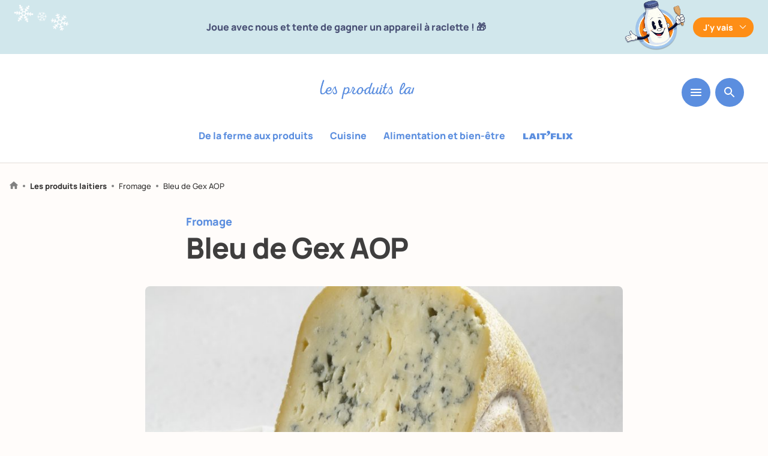

--- FILE ---
content_type: text/html; charset=UTF-8
request_url: https://www.produits-laitiers.com/bleu-de-gex-aop/
body_size: 61417
content:
  
  <!doctype html>
<!--[if lt IE 7]>
<html class="no-js no-svg ie ie6 lt-ie9 lt-ie8 lt-ie7" lang="fr-FR"> <![endif]-->
<!--[if IE 7]>
<html class="no-js no-svg ie ie7 lt-ie9 lt-ie8" lang="fr-FR"> <![endif]-->
<!--[if IE 8]>
<html class="no-js no-svg ie ie8 lt-ie9" lang="fr-FR"> <![endif]-->
<!--[if gt IE 8]><!-->
<html class="no-js no-svg" lang="fr-FR" > <!--<![endif]-->
<head>
  <meta charset="UTF-8"/>
  <link data-minify="1" rel="stylesheet" href="https://www.produits-laitiers.com/app/cache/min/1/app/themes/lesproduitslaitiers/style.css?ver=1768917629" type="text/css" media="screen"/>
  <meta http-equiv="Content-Type" content="text/html; charset=UTF-8"/>
  <meta http-equiv="X-UA-Compatible" content="IE=edge">
  <meta name="viewport" content="width=device-width, initial-scale=1">
  <link rel="author" href="https://www.produits-laitiers.com/app/themes/lesproduitslaitiers/humans.txt"/>
  <link rel="pingback" href="https://www.produits-laitiers.com/wp/xmlrpc.php"/>
  
  <link rel="alternate" type="application/rss+xml" title="Les produits laitiers Flux RSS" href="https://www.produits-laitiers.com/?feed=feed"/>
  <link rel="profile" href="http://gmpg.org/xfn/11">
  
        
    
      <script type="didomi/javascript" data-vendor="c:addthis-kx6rRdj7" src="//s7.addthis.com/js/300/addthis_widget.js#pubid=ra-5c6d715c067112c9" data-rocket-defer defer></script>
  
  <!-- Google Tag Manager -->
      <script type="text/javascript">
    (function (w, d, s, l, i) {
			w[l] = w[l] || [];
			w[l].push({
				'gtm.start':
					new Date().getTime(), event: 'gtm.js'
			});
			var f = d.getElementsByTagName(s)[0],
				j = d.createElement(s), dl = l != 'dataLayer' ? '&l=' + l : '';
			j.async = true;
			j.src =
				'https://www.googletagmanager.com/gtm.js?id=' + i + dl;
			f.parentNode.insertBefore(j, f);
		})(window, document, 'script', 'dataLayer', 'GTM-T5W8JXC');
  
    </script>
  
  
    
    <script type="didomi/javascript" data-vendor="c:youtube">
    var tag = document.createElement('script');
    tag.src = "https://www.youtube.com/iframe_api";
    var firstScriptTag = document.getElementsByTagName('script')[0];
    firstScriptTag.parentNode.insertBefore(tag, firstScriptTag);
  </script>
  
          
    
          
    
  <script type="text/javascript">
      var dataLayer = window.dataLayer || []
                          
      
      dataLayer.push({
          'postTitle': "Bleu de Gex AOP",
          'postType': "product",
          'verticale': "produits",
          'subcategory': "",
          'postDate': "20040629",
          'category': "",
          'embedUrl': "",
          'contentType': "",
          'contentComplexity': "",
          'contentTonality': "",
          'persona': ""
      })
  </script>
  
  <!-- End Google Tag Manager -->

  <meta name='robots' content='index, follow, max-image-preview:large, max-snippet:-1, max-video-preview:-1' />

	<!-- This site is optimized with the Yoast SEO plugin v23.5 - https://yoast.com/wordpress/plugins/seo/ -->
	<title>Bleu de Gex AOP &#8226; Fromage</title>
	<meta name="description" content="Présentation C&#039;est aux moines de l&#039;abbaye de Saint-Claude, en Bourgogne Franche-Comté, que l&#039;on doit l&#039;existence du Bleu de Gex, également appelé Bleu de Septmoncel. Ce fromage a fait son entrée à la cour de France en 1530 grâce à Charles Quint dont on dit qu&#039;il était un grand amateur de fromage. Sa pâte persillée a obtenu l&#039;AOC en 1977, puis est également devenue AOP en 1996.   Son lait cru est issu de vaches de races Montbéliarde et Simmental dans une zone qui comprend la partie montagneuse des départements de l’Ain et du Jura (chaîne des Monts du Jura). &nbsp; Aspect physique Le fromage Bleu de Geix AOP possède une croûte sèche, beige et marron clair, obtenue par des brossages réguliers.  Le nom &quot;Gex&quot; est gravé sur la croûte. Sa pâte de couleur ivoire est striée de nombreuses marbrures bleues grises. &nbsp; Saveur Ce fromage AOP fait partie des bleus &quot;doux&quot; et peu salés. Sa pâte est demi-ferme à souple." />
	<link rel="canonical" href="https://www.produits-laitiers.com/bleu-de-gex-aop/" />
	<meta property="og:locale" content="fr_FR" />
	<meta property="og:type" content="article" />
	<meta property="og:title" content="Bleu de Gex AOP &#8226; Fromage" />
	<meta property="og:description" content="Présentation C&#039;est aux moines de l&#039;abbaye de Saint-Claude, en Bourgogne Franche-Comté, que l&#039;on doit l&#039;existence du Bleu de Gex, également appelé Bleu de Septmoncel. Ce fromage a fait son entrée à la cour de France en 1530 grâce à Charles Quint dont on dit qu&#039;il était un grand amateur de fromage. Sa pâte persillée a obtenu l&#039;AOC en 1977, puis est également devenue AOP en 1996.   Son lait cru est issu de vaches de races Montbéliarde et Simmental dans une zone qui comprend la partie montagneuse des départements de l’Ain et du Jura (chaîne des Monts du Jura). &nbsp; Aspect physique Le fromage Bleu de Geix AOP possède une croûte sèche, beige et marron clair, obtenue par des brossages réguliers.  Le nom &quot;Gex&quot; est gravé sur la croûte. Sa pâte de couleur ivoire est striée de nombreuses marbrures bleues grises. &nbsp; Saveur Ce fromage AOP fait partie des bleus &quot;doux&quot; et peu salés. Sa pâte est demi-ferme à souple." />
	<meta property="og:url" content="https://www.produits-laitiers.com/bleu-de-gex-aop/" />
	<meta property="og:site_name" content="Les produits laitiers" />
	<meta property="article:modified_time" content="2024-06-12T11:52:06+00:00" />
	<meta property="og:image" content="https://www.produits-laitiers.com/app/uploads/2019/04/2927_VR_BleuGex.jpg" />
	<meta property="og:image:width" content="1703" />
	<meta property="og:image:height" content="2560" />
	<meta property="og:image:type" content="image/jpeg" />
	<meta name="twitter:card" content="summary_large_image" />
	<script type="application/ld+json" class="yoast-schema-graph">{"@context":"https://schema.org","@graph":[{"@type":"WebPage","@id":"https://www.produits-laitiers.com/bleu-de-gex-aop/","url":"https://www.produits-laitiers.com/bleu-de-gex-aop/","name":"Bleu de Gex AOP &#8226; Fromage","isPartOf":{"@id":"https://www.produits-laitiers.com/#website"},"primaryImageOfPage":{"@id":"https://www.produits-laitiers.com/bleu-de-gex-aop/#primaryimage"},"image":{"@id":"https://www.produits-laitiers.com/bleu-de-gex-aop/#primaryimage"},"thumbnailUrl":"https://www.produits-laitiers.com/app/uploads/2019/04/2927_VR_BleuGex.jpg","datePublished":"2004-06-29T13:46:33+00:00","dateModified":"2024-06-12T11:52:06+00:00","description":"Présentation C'est aux moines de l'abbaye de Saint-Claude, en Bourgogne Franche-Comté, que l'on doit l'existence du Bleu de Gex, également appelé Bleu de Septmoncel. Ce fromage a fait son entrée à la cour de France en 1530 grâce à Charles Quint dont on dit qu'il était un grand amateur de fromage. Sa pâte persillée a obtenu l'AOC en 1977, puis est également devenue AOP en 1996.  Son lait cru est issu de vaches de races Montbéliarde et Simmental dans une zone qui comprend la partie montagneuse des départements de l’Ain et du Jura (chaîne des Monts du Jura). &nbsp; Aspect physique Le fromage Bleu de Geix AOP possède une croûte sèche, beige et marron clair, obtenue par des brossages réguliers. Le nom \"Gex\" est gravé sur la croûte. Sa pâte de couleur ivoire est striée de nombreuses marbrures bleues grises. &nbsp; Saveur Ce fromage AOP fait partie des bleus \"doux\" et peu salés. Sa pâte est demi-ferme à souple.","breadcrumb":{"@id":"https://www.produits-laitiers.com/bleu-de-gex-aop/#breadcrumb"},"inLanguage":"fr-FR","potentialAction":[{"@type":"ReadAction","target":["https://www.produits-laitiers.com/bleu-de-gex-aop/"]}]},{"@type":"ImageObject","inLanguage":"fr-FR","@id":"https://www.produits-laitiers.com/bleu-de-gex-aop/#primaryimage","url":"https://www.produits-laitiers.com/app/uploads/2019/04/2927_VR_BleuGex.jpg","contentUrl":"https://www.produits-laitiers.com/app/uploads/2019/04/2927_VR_BleuGex.jpg","width":1703,"height":2560,"caption":"Le fromage Bleu de Gex (AOP)"},{"@type":"WebSite","@id":"https://www.produits-laitiers.com/#website","url":"https://www.produits-laitiers.com/","name":"Les produits laitiers","description":"","publisher":{"@id":"https://www.produits-laitiers.com/#organization"},"potentialAction":[{"@type":"SearchAction","target":{"@type":"EntryPoint","urlTemplate":"https://www.produits-laitiers.com/?s={search_term_string}"},"query-input":{"@type":"PropertyValueSpecification","valueRequired":true,"valueName":"search_term_string"}}],"inLanguage":"fr-FR"},{"@type":"Organization","@id":"https://www.produits-laitiers.com/#organization","name":"Les Produits Laitiers","url":"https://www.produits-laitiers.com/","logo":{"@type":"ImageObject","inLanguage":"fr-FR","@id":"https://www.produits-laitiers.com/#/schema/logo/image/","url":"https://www.produits-laitiers.com/app/uploads/2019/07/logo-noublionspasleplaisir-square.png","contentUrl":"https://www.produits-laitiers.com/app/uploads/2019/07/logo-noublionspasleplaisir-square.png","width":227,"height":227,"caption":"Les Produits Laitiers"},"image":{"@id":"https://www.produits-laitiers.com/#/schema/logo/image/"}}]}</script>
	<!-- / Yoast SEO plugin. -->


<link rel='dns-prefetch' href='//static.addtoany.com' />

<style id='safe-svg-svg-icon-style-inline-css' type='text/css'>
.safe-svg-cover{text-align:center}.safe-svg-cover .safe-svg-inside{display:inline-block;max-width:100%}.safe-svg-cover svg{height:100%;max-height:100%;max-width:100%;width:100%}

</style>
<link data-minify="1" rel='stylesheet' id='wp-polls-css' href='https://www.produits-laitiers.com/app/cache/min/1/app/plugins/wp-polls/polls-css.css?ver=1768917629' type='text/css' media='all' />
<style id='wp-polls-inline-css' type='text/css'>
.wp-polls .pollbar {
	margin: 1px;
	font-size: 6px;
	line-height: 8px;
	height: 8px;
	background-image: url('https://www.produits-laitiers.com/app/plugins/wp-polls/images/default/pollbg.gif');
	border: 1px solid #c8c8c8;
}

</style>
<link rel='stylesheet' id='wp-ulike-css' href='https://www.produits-laitiers.com/app/plugins/wp-ulike/assets/css/wp-ulike.min.css?ver=4.7.4' type='text/css' media='all' />
<link rel='stylesheet' id='search-filter-plugin-styles-css' href='https://www.produits-laitiers.com/app/plugins/search-filter-pro/public/assets/css/search-filter.min.css?ver=2.5.19' type='text/css' media='all' />
<link data-minify="1" rel='stylesheet' id='main-styles-css' href='https://www.produits-laitiers.com/app/cache/min/1/app/themes/lesproduitslaitiers/dist/main.e4626c6c1f983c279250.css?ver=1768917629' type='text/css' media='all' />
<link rel='stylesheet' id='addtoany-css' href='https://www.produits-laitiers.com/app/plugins/add-to-any/addtoany.min.css?ver=1.16' type='text/css' media='all' />

<script type="text/javascript" defer src="https://static.addtoany.com/menu/page.js" id="addtoany-core-js"></script>
<script type="text/javascript" src="https://www.produits-laitiers.com/wp/wp-includes/js/jquery/jquery.min.js?ver=3.7.1" id="jquery-core-js" data-rocket-defer defer></script>





<link rel="icon" href="https://www.produits-laitiers.com/app/uploads/2022/10/cniel-favicon-260px.svg" sizes="32x32" />
<link rel="icon" href="https://www.produits-laitiers.com/app/uploads/2022/10/cniel-favicon-260px.svg" sizes="192x192" />
<link rel="apple-touch-icon" href="https://www.produits-laitiers.com/app/uploads/2022/10/cniel-favicon-260px.svg" />
<meta name="msapplication-TileImage" content="https://www.produits-laitiers.com/app/uploads/2022/10/cniel-favicon-260px.svg" />

      <!--script src="https://www.youtube.com/iframe_api"></script-->

  </head>
<body
  class="product-template-default single single-product postid-3219 default has-thumbnail show-header full-header mangamode"
  data-dynamo="stickyHeader"
  data-offset="685"
  data-template="base.twig">
<!-- Google Tag Manager (noscript) -->
<noscript>
  <iframe src="https://www.googletagmanager.com/ns.html?id=GTM-T5W8JXC"
          height="0" width="0" style="display:none;visibility:hidden"></iframe>
</noscript>
<!-- End Google Tag Manager (noscript) -->
<a class="skip-link screen-reader-text" href="#content">Aller au contenu</a>

          <div data-rocket-location-hash="4909b4aa21d52847d81868145fc4d2e9" class="manga-header " style="background-color: #d1e7ec;">
    <div data-rocket-location-hash="b345d7dd9014d603d76046f1c818bb4e" class="manga-top limited m-pl2 m-pr2" style="color: #495075;">
      <div data-rocket-location-hash="c58437f28072148e0ce5355854412a50" class="manga-left">
        <div class="manga-left-img" data-aos="fade-up" data-aos-delay="400">
          <img src="https://www.produits-laitiers.com/app/uploads/2026/01/floconsx3-copie.png" alt="" width="235">
        </div>
      </div>
      <div data-rocket-location-hash="f41754ce76c5c540452aa0c02a5cabe5" class="manga-text fw700">Joue avec nous et tente de gagner un appareil à raclette ! 🎁</div>
      <div data-rocket-location-hash="993fa2654f111815612f597c099b7866" class="manga-right">
        <div class="manga-right-img" data-aos="fade-up" data-aos-delay="400">
          <img src="https://www.produits-laitiers.com/app/uploads/2026/01/mascotte-raclette-party-3.png" alt="" width="111">
        </div>
      </div>
      <div data-rocket-location-hash="12f81ff179cfe2daeac72720e88dd25d" class="manga-button">
        <button class="deplay-manga fw700"
                id="deploy-manga"
                data-dynamo="toggleClass"
                data-dynamo-props='{"className": "manga-active", "targetParentClass": "manga-header"}'
                style="background-color: #fe8e16; color: #fff"
                data-text="J'y vais"
                data-text2="">
          J'y vais
        </button>
        
        <button class="deplay-manga-2 fw700"
                data-dynamo="toggleClass"
                data-dynamo-props='{"className": "manga-active", "targetParentClass": "manga-header"}'
                style="background-color: #fe8e16; color: #fff">
          J'y vais
        </button>
      </div>
    </div>
    <div data-rocket-location-hash="52d2bab20c8d2324ca1e1bf620306084" class="manga-bottom limited m-pl2 m-pr2" style="color: #495075;">
      <div data-rocket-location-hash="a35732956ebab14df992e0536b1fdf9c" class="manga-bottom-left">
        <img src="https://www.produits-laitiers.com/app/uploads/2026/01/no-pain-no-gain-copie.png" alt="">

        <svg class="manga-deploy-bg" width="425" height="494" viewBox="0 0 178 207" fill="none" xmlns="http://www.w3.org/2000/svg">
          <path d="M107.111 1.25674C75.1122 -1.17039 100.432 17.0794 78.6619 18.6195C77.0472 19.1125 94.6169 23.462 89.9261 24.1604C64.2401 24.217 72.6382 39.8044 86.0877 54.0974L90.7899 55.002C93.3018 57.6973 77.5538 54.994 78.8576 57.4824C81.853 58.436 83.3296 58.2545 87.2378 59.9726C78.0866 57.5924 81.6762 61.8748 74.646 60.4659C77.8484 62.2555 85.0013 64.4735 88.5105 66.657L77.8405 64.4448C52.3391 59.525 76.5319 71.8476 62.2564 71.6863C64.711 72.2309 66.7285 72.4585 68.9107 73.5086C51.4056 74.9849 50.7412 83.5406 42.2797 88.7254C46.023 89.6209 52.7196 91.4566 56.5855 93.1613C45.6663 90.0997 41.9803 91.355 39.1075 92.5137C49.7926 96.8632 27.6203 92.4701 32.7287 96.5844L35.2677 97.1557C22.9945 95.0848 40.8747 101.666 26.4192 98.5446L34.6497 102.35C18.7599 98.1202 27.8613 138.397 19.3966 137.183L16.1903 136.162C11.8639 136.147 19.3695 139.307 16.2475 139.616L18.0155 140.297C12.6841 141.68 20.6614 146.056 8.55718 142.084C17.8462 146.108 14.1609 140.847 27.6265 146.852C11.2027 151.753 4.97193 172.102 0.778928 181.015C5.21244 183.611 6.41283 184.704 10.8963 186.428C8.05806 186.531 7.16415 189.09 0.594146 187.946C0.943199 187.702 6.54267 190.492 6.96835 191.16C10.8534 194.234 120.495 218.95 118.387 198.079C105.041 189.091 110.204 178.532 118.389 175.925C115.85 175.354 115.187 175.439 113.005 174.389C125.5 178.13 115.571 171.533 127.694 174.919C128.274 167.639 148.13 131.547 151.207 124.825C149.373 125.486 138.976 122.768 140.353 121.725L148.883 122.901L145.515 121.592C147.763 121.3 154.294 122.313 157.911 124.472C176.173 110.974 158.563 86.4119 168.943 70.8198C165.503 65.2226 172.757 61.1341 177.175 57.6834C166.169 39.7256 157.859 24.0477 175.212 14.8812C175.212 14.8812 116.972 -1.76451 107.176 1.21827L107.111 1.25674Z" fill="#fff"/>
        </svg>
      </div>
      <div data-rocket-location-hash="96c380f58c0ba72a9d020bcdd171a0d8" class="manga-bottom-center">
        <p class="manga-title">Raaaaaclette party !</p>
        <div class="manga-text-deply"><p>Joue avec nous en participant à nos 4 mini-jeux jusqu&#8217;au 08 février et tente de gagner un appareil à raclette. De nombreux lots à la clé.</p>
</div>
        <a href="https://produits-laitiers.cdn8.app/1zt2r5zc/?utm_source=site-PL&utm_medium=autopromo&utm_campaign=jeu-raclette-party-bis&utm_content=banniere-haut-PL"
           class="cta fw700"
           style="background-color: #fe8e16; color: #fff"
           target="_blank">
          JOUER
        </a>
        
        <div class="deplay-manga-deply-wrapper flex jcc">
          <button class="deplay-manga-deply fw700"
                  data-dynamo="toggleClass"
                  data-dynamo-props='{"className": "manga-active", "targetParentClass": "manga-header"}'
                  style="background-color: #fe8e16; color: #fff">
            
          </button>
        </div>
      </div>
      <div data-rocket-location-hash="cf3ffc3766bd1761b8035e3b97284b39" class="manga-bottom-right">
        <img src="https://www.produits-laitiers.com/app/uploads/2026/01/mascotte-raclette-party-allonge-transparent.png" alt="" width="285" height="437">
      </div>
    </div>
  
    <svg class="manga-deploy-bg-2" width="368" height="302" viewBox="0 0 368 302" fill="none" xmlns="http://www.w3.org/2000/svg">
      <path d="M358.605 18.091C294.642 -31.1132 333.044 41.9026 287.142 15.088C283.454 13.8896 316.318 47.203 306.153 42.1903C253.311 6.87784 258.919 50.9955 275.879 99.3793L284.868 107.753C288.016 116.844 257.666 89.4791 258.485 96.4713C263.929 102.593 267.101 104.251 273.85 113.228C256.818 95.6374 260.995 109.527 247.597 96.889C252.842 105.042 265.887 119.537 271.468 128.935L251.188 109.6C202.446 64.1556 242.963 123.246 213.739 103.218C218.377 107.74 222.354 110.998 226.055 116.2C188.967 95.1355 181.204 112.076 159.934 111.226C166.959 118.259 179.352 131.327 186.024 140.218C165.868 118.766 157.352 116.302 150.58 114.757C169.293 138.574 127 98.8212 134.424 114.455L139.216 119.15C115.536 97.8978 147.37 136.297 119.989 109.843L134.062 129.138C104.561 98.3921 93.1548 195.01 76.6623 180.8L70.8345 174.247C61.9523 168.248 75.0185 185.196 68.3694 181.535L71.4944 185.396C59.501 180.929 72.6272 201.066 50.7155 176.079C66.8017 197.29 63.1595 181.227 86.3498 212.334C48.9241 199.909 20.9007 233.786 5.61686 246.605C12.7892 258.139 14.4395 262.077 22.367 271.858C16.4554 268.159 12.7045 272.267 0.0544204 260.817C0.954581 260.789 10.3791 274.335 10.7541 276.318C16.4423 288.091 223.341 490.915 234.615 444.447C213.9 407.278 232.41 392.362 251.185 398.211C246.393 393.516 244.965 392.778 241.265 387.576C264.153 412.62 248.675 385.155 271.065 408.945C277.699 394.552 345.503 346.608 356.853 336.824C352.591 335.673 333.249 315.658 336.859 315.382L353.515 329.601L347.571 322.224C352.41 324.716 365.079 335.84 370.899 345.334C418.531 342.352 400.697 266.795 433.694 248.57C430.808 232.143 448.775 233.615 460.438 232.508C451.242 179.845 445.883 135.661 488.407 140.464C488.407 140.464 381.135 25.3874 358.768 18.1006L358.605 18.091Z" fill="#fff"/>
    </svg>
  </div>

<header data-rocket-location-hash="82e93b91d36d989e15b73e6bc9726ed3" class="header  ">
      <div data-rocket-location-hash="ee6be9ff4b47d44d815b72aaaa3397d7" class="wrapper mb0">
      <nav id="nav-main" class="nav-main" role="navigation">
          
  <div class="menu-bar flex jcc">
          <a href="/" class="logo-produits-laitiers">
        <div id="svgContainer"></div>
        <img class="showonsticky" src="https://www.produits-laitiers.com/app/themes/lesproduitslaitiers/src/img/smiles.svg" alt="" width="68" height="30">
              </a>
      <div class="menu-buttons">
    <button class="hamburger hamburger--slider mb0" type="button"
            data-dynamo="toggleMenu" data-targetelement="main-menu">
      <svg width="18" height="12" viewBox="0 0 18 12" fill="none" xmlns="http://www.w3.org/2000/svg">
        <path d="M1 12H17C17.55 12 18 11.55 18 11C18 10.45 17.55 10 17 10H1C0.45 10 0 10.45 0 11C0 11.55 0.45 12 1 12ZM1 7H17C17.55 7 18 6.55 18 6C18 5.45 17.55 5 17 5H1C0.45 5 0 5.45 0 6C0 6.55 0.45 7 1 7ZM0 1C0 1.55 0.45 2 1 2H17C17.55 2 18 1.55 18 1C18 0.45 17.55 0 17 0H1C0.45 0 0 0.45 0 1Z" fill="white"/>
      </svg>
    </button>
    <button class="sezarch-button" data-dynamo="toggleMenu" data-targetelement="search-menu"
            data-type="input">
      <svg width="18" height="18" viewBox="0 0 18 18" fill="none" xmlns="http://www.w3.org/2000/svg">
        <path
          d="M12.5001 11.0001H11.7101L11.4301 10.7301C12.6301 9.33014 13.2501 7.42014 12.9101 5.39014C12.4401 2.61014 10.1201 0.390137 7.32014 0.0501373C3.09014 -0.469863 -0.469863 3.09014 0.0501373 7.32014C0.390137 10.1201 2.61014 12.4401 5.39014 12.9101C7.42014 13.2501 9.33014 12.6301 10.7301 11.4301L11.0001 11.7101V12.5001L15.2501 16.7501C15.6601 17.1601 16.3301 17.1601 16.7401 16.7501C17.1501 16.3401 17.1501 15.6701 16.7401 15.2601L12.5001 11.0001ZM6.50014 11.0001C4.01014 11.0001 2.00014 8.99014 2.00014 6.50014C2.00014 4.01014 4.01014 2.00014 6.50014 2.00014C8.99014 2.00014 11.0001 4.01014 11.0001 6.50014C11.0001 8.99014 8.99014 11.0001 6.50014 11.0001Z"
          fill="white"/>
      </svg>
    </button>
    
        </div>
  
          <div role="navigation" class="vertical-menu ">
        <ul class="menu-wrapper-categories flex jcc">
                      <li class=" menu-item menu-item-type-post_type menu-item-object-verticale menu-item-30211 mr1">
              <a href="https://www.produits-laitiers.com/de-la-ferme-aux-produits/">De la ferme aux produits</a>
            </li>
                      <li class=" menu-item menu-item-type-post_type menu-item-object-verticale menu-item-30212 mr1">
              <a href="https://www.produits-laitiers.com/cuisine/">Cuisine</a>
            </li>
                      <li class=" menu-item menu-item-type-post_type menu-item-object-verticale menu-item-30210 mr1">
              <a href="https://www.produits-laitiers.com/alimentation-et-bien-etre/">Alimentation et bien-être</a>
            </li>
                      <li class="menu-laitflix menu-item menu-item-type-post_type menu-item-object-verticale menu-item-30208 mr1">
              <a href="https://www.produits-laitiers.com/laitflix/">Laitflix</a>
            </li>
                  </ul>
      </div>
      </div>
</div>

              </nav><!-- #nav -->
    </div>
  </header>

<section id="content"
         role="main"
         class="content-wrapper">
    <div data-rocket-location-hash="7db237fcb54b69e54e821b9481c45cac" class="wrapper global-content-wrapper ">
    
      <div data-rocket-location-hash="846ef235d09f95bf73678cf9b0a422e8" class="content-wrapper product-page">
    
<p class="breadcrumb pl2 pr2">
  <a href="/">
    <svg width="14" height="13" viewBox="0 0 14 13" fill="none" xmlns="http://www.w3.org/2000/svg">
      <path
        d="M5.49995 12.25V8.50004H8.49995V12.25C8.49995 12.6625 8.83745 13 9.24995 13H11.5C11.9125 13 12.25 12.6625 12.25 12.25V7.00004H13.525C13.87 7.00004 14.035 6.57254 13.7725 6.34754L7.50245 0.700039C7.21745 0.445039 6.78245 0.445039 6.49745 0.700039L0.227452 6.34754C-0.0275485 6.57254 0.129951 7.00004 0.474951 7.00004H1.74995V12.25C1.74995 12.6625 2.08745 13 2.49995 13H4.74995C5.16245 13 5.49995 12.6625 5.49995 12.25Z"
        fill="#818181"/>
    </svg>
  </a>
  <span class="chevron"></span>
  
      
        
          <a href="https://www.produits-laitiers.com/les-produits-laitiers/" class="bold">Les produits laitiers</a>
      <span class="chevron"></span>

               
                                   <a class="term-persona" href="https://www.produits-laitiers.com/categorie-produit/fromage/">
            Fromage
          </a>
          <span class="chevron"></span>
          
                                 
        
        
        
      
        
                
        
        
    <span>Bleu de Gex AOP</span>
    
          </p>


    
    <div class="mega-limited m-pl2 m-pr2">
              <p class="product-cat">Fromage</p>
            
      <h1 class="product-title mb5 m-mb3">Bleu de Gex AOP</h1>
    </div>
    <div class="product-slider-wrapper super-limited">
              <div class="swiper-container limited product-slider" data-dynamo="slider" data-dynamo-props='{
  "swiperOptions" : {
    "slidesPerView": 1,
    "slidesPerGroup": 1,
    "centeredSlides": true,
    "speed": 350,
    "spaceBetween": 0,
    "loop": false,
    "allowTouchMove": false,
    "preloadImages": true,
    "lazy": true,
    "autoheight": true,
    "breakpoints": {
      "767": {
        "slidesPerView": 1.1,
        "spaceBetween": 24
      }
    }
  },
  "usePagination": true
  }'>
  <!-- Additional required wrapper -->
  <div class="swiper-wrapper">
    <!-- slides -->
          <div class="swiper-slide">
        
<figure>
  <img src="https://www.produits-laitiers.com/app/uploads/2019/04/2927_VR_BleuGex-846x600.jpg" alt="Bleu de Gex AOP"/>
      <figcaption class="tal m-pl2 m-pr2">
          <p>Le fromage Bleu de Gex (AOP)</p>
    
        </figcaption>
  </figure>
      </div>
      
  </div>
  
    
  <div class="swiper-button-prev"></div>
  <div class="swiper-button-next"></div>
</div>
          
    </div>
    
          <div class="label-wrapper flex super-limited m-pl2 m-pr2">
                  <div class="label flex aic" data-aos="fade-up">
      <div class="label-image">
      <img src="https://www.produits-laitiers.com/app/uploads/2019/02/220px-Logo_AOP_2008_pos.png" alt="">
    </div>
    <p class="ml1 mr3 fw700">AOP</p>
</div>
              </div>
        
    
          <ul class="product-terms super-limited flex fww m-pl2 m-pr2">
                              <li class="mb1 mr1"><a href="/les-produits-laitiers?_sft_product_category=fromage">Produit : <span class="product-cat">Fromage</span></a></li>
                          
                              <li class="mb1 mr1"><a href="/les-produits-laitiers?_sft_lait=pur-vache">Lait :  <span class="product-cat">Pur Vache</span></a></li>
                      <li class="mb1 mr1"><a href="/les-produits-laitiers?_sft_lait=cru">Lait :  <span class="product-cat">Cru</span></a></li>
                          
                  
                      <li class="mb1 mr1"><a href="/les-produits-laitiers?_sft_pate=persillees">Pâte : <span class="product-cat">Persillée</span></a></li>
                  
                
              </ul>
        
    <div class="product-text super-limited mt5 pt6 m-mt4 m-pt4 wyz">
      <div class="mega-limited">
        <div class="product-presentation">
<h2>Présentation</h2>
<p>C&#8217;est aux moines de l&#8217;abbaye de Saint-Claude, en Bourgogne Franche-Comté, que l&#8217;on doit l&#8217;existence du Bleu de Gex, également appelé Bleu de Septmoncel. Ce fromage a fait son entrée à la cour de France en 1530 grâce à Charles Quint dont on dit qu&#8217;il était un grand amateur de fromage. Sa pâte persillée a obtenu l&#8217;AOC en 1977, puis est également devenue AOP en 1996. </p>
<p>Son lait cru est issu de vaches de races Montbéliarde et Simmental dans une zone qui comprend la partie montagneuse des départements de l’Ain et du Jura (chaîne des Monts du Jura).</p>
<p>&nbsp;</p>
<h2>Aspect physique</h2>
<p>Le fromage Bleu de Geix AOP possède une croûte sèche, beige et marron clair, obtenue par des brossages réguliers. <br />
Le nom &#8220;Gex&#8221; est gravé sur la croûte. Sa pâte de couleur ivoire est striée de nombreuses marbrures bleues grises.</p>
<p>&nbsp;</p>
<h2>Saveur</h2>
<p>Ce fromage AOP fait partie des bleus &#8220;doux&#8221; et peu salés. Sa pâte est demi-ferme à souple.</p>
</div>

      </div>
    </div>
    
          <div class="table-wrapper super-limited" data-aos="fade-up">
        <table border="0">
                      <thead>
            <tr>
                              <th>En savoir plus</th>
                              <th></th>
                          </tr>
            </thead>
                    
                      <tbody>
                          <tr>
                                  <td>Autre appellation</td>
                                  <td>Bleu de Septmoncel
</td>
                              </tr>
                          <tr>
                                  <td>Forme</td>
                                  <td>petite meule à faces planes et au talon convexe
</td>
                              </tr>
                          <tr>
                                  <td>Poids</td>
                                  <td>6,5 à 8,5 kg
</td>
                              </tr>
                          <tr>
                                  <td>Dimensions</td>
                                  <td>ø 31 à 35 cm </td>
                              </tr>
                          <tr>
                                  <td>Epaisseur</td>
                                  <td>8 à 10 cm</td>
                              </tr>
                          <tr>
                                  <td>Taux MG</td>
                                  <td>28%
</td>
                              </tr>
                          <tr>
                                  <td>Traitement du lait</td>
                                  <td>Lait cru*</td>
                              </tr>
                          <tr>
                                  <td></td>
                                  <td>* Bon à savoir : il&nbsp;est déconseillé aux jeunes enfants, et particulièrement ceux de moins de 5 ans, aux femmes enceintes et aux personnes immuno-déprimées de consommer des fromages au lait cru, à l’exception de ceux à pâte pressée cuite. Pour plus d’informations, rendez-vous sur www.fromagesaulaitcru.fr</td>
                              </tr>
                        </tbody>
                  </table>
      </div>
        
    <div class="yarpp-container limited mb4">
      <div class="ml2 mr2">
        <h2 class="mb4 fw400">
          <a href="/les-produits-laitiers/" class="flex aic ">Plus de produits <span class="fs18 ml2 mt1 fw700">></span>
          </a>
        </h2>
        <div class='yarpp yarpp-related yarpp-related-shortcode yarpp-template-yarpp-template-related-products'>


<div class="limited">
	  <div class="swiper-container" data-dynamo="slider" data-dynamo-props='{
  "swiperOptions" : {
    "slidesPerView": "auto",
    "slidesPerGroup": 1,
    "centeredSlides": false,
    "speed": 350,
    "spaceBetween": 26,
    "loop": false,
    "preloadImages": true,
    "lazy": true,
    "autoheight": true,
    "breakpoints": {
      "1023": {
        "slidesPerGroup": 1.5,
        "spaceBetween": 16
      }
    }
  },
  "usePagination": true
  }'>
    <!-- Additional required wrapper -->
    <div class="swiper-wrapper">
		          <div class="swiper-slide">
			  <div class="full-card rel">
                                                                                                
    
    
  
  
    
    
  <div class="image-wrapper ">
    <img src="https://www.produits-laitiers.com/app/uploads/2019/04/2851_Bleu-dAuvergne-400x500.jpg" alt="">
  </div>
  
  <div class="content-card p2 pb3">
        
          <p class="small-category">Fromage</p>
        
          <h3 class="fw700">
        <a href="https://www.produits-laitiers.com/bleu-dauvergne-aop/" class="link-title">
        Bleu d'Auvergne AOP
        </a>
      </h3>
    
  
  </div>
</div>
          </div>
		          <div class="swiper-slide">
			  <div class="full-card rel">
                                                                                                
    
    
  
  
    
    
  <div class="image-wrapper ">
    <img src="https://www.produits-laitiers.com/app/uploads/2019/04/2848_VR_BleuCausses-400x500.jpg" alt="">
  </div>
  
  <div class="content-card p2 pb3">
        
          <p class="small-category">Fromage</p>
        
          <h3 class="fw700">
        <a href="https://www.produits-laitiers.com/bleu-des-causses-aop/" class="link-title">
        Bleu des Causses AOP
        </a>
      </h3>
    
  
  </div>
</div>
          </div>
		          <div class="swiper-slide">
			  <div class="full-card rel">
                                                                                                
    
    
  
  
    
    
  <div class="image-wrapper ">
    <img src="https://www.produits-laitiers.com/app/uploads/2019/04/4038_VR_BleuSassenage-400x500.jpg" alt="">
  </div>
  
  <div class="content-card p2 pb3">
        
          <p class="small-category">Fromage</p>
        
          <h3 class="fw700">
        <a href="https://www.produits-laitiers.com/bleu-du-vercors-sassenage-aop/" class="link-title">
        Bleu du Vercors-Sassenage AOP
        </a>
      </h3>
    
  
  </div>
</div>
          </div>
		          <div class="swiper-slide">
			  <div class="full-card rel">
                                                                                                
    
    
  
  
    
    
  <div class="image-wrapper ">
    <img src="https://www.produits-laitiers.com/app/uploads/2019/04/2049_bleu-de-chèvre-HP-1-400x500.jpg" alt="">
  </div>
  
  <div class="content-card p2 pb3">
        
          <p class="small-category">Fromage</p>
        
          <h3 class="fw700">
        <a href="https://www.produits-laitiers.com/bleu-de-chevre-de-haute-provence/" class="link-title">
        Bleu de chèvre de Haute Provence
        </a>
      </h3>
    
  
  </div>
</div>
          </div>
		    </div>

    <div class="swiper-button-prev"></div>
    <div class="swiper-button-next"></div>
	    </div>
</div>
</div>

      </div>
    </div>
    <div class="yarpp-container mb4 limited">
      <div class="ml2 mr2">
        <h2 class="mb4 fw400">À lire aussi</h2>
        <div class='yarpp yarpp-related yarpp-related-shortcode yarpp-template-yarpp-template-related-posts'>


<div class="limited">
	      <div class="grid-4-small-2 has-gutter">
		  			  <div class="default-card "
     data-dynamo="gifOnHover">
  
    
    
    
  <div class="img-wrapper  ">
    <div data-bg="https://www.produits-laitiers.com/app/uploads/2019/04/12184_Bleu-de-Gex-350x250.jpg"
         style="background-image: url(https://www.produits-laitiers.com/app/uploads/2019/04/12184_Bleu-de-Gex-100x100.jpg)"
         data-dynamo="lazyLoad">
          </div>
  </div>
  
  <div class="content-card mt3 m-mt0">
    <div class="cat-wrapper m-mr2">
      <div class="mb1 fs13">
                  <span class="fw700">Cuisine</span>
                      <span class="point"></span>
                          <span class="fw400">Savourer</span>
                                            
              </div>
    </div>
          <h3 class="content-card-title fw400">
        <a href="https://www.produits-laitiers.com/conseils-de-degustation-autour-du-bleu-de-gex/" class="link-title">
          Conseils de dégustation autour du bleu de Gex
        </a>
      </h3>
      </div>
  
  
</div>
		  			  <div class="default-card "
     data-dynamo="gifOnHover">
  
    
    
    
  <div class="img-wrapper  ">
    <div data-bg="https://www.produits-laitiers.com/app/uploads/2019/04/19901_Savon-de-Marseille-1-400x250.jpg"
         style="background-image: url(https://www.produits-laitiers.com/app/uploads/2019/04/19901_Savon-de-Marseille-1-100x100.jpg)"
         data-dynamo="lazyLoad">
          </div>
  </div>
  
  <div class="content-card mt3 m-mt0">
    <div class="cat-wrapper m-mr2">
      <div class="mb1 fs13">
                  <span class="fw700">Cuisine</span>
                  
              </div>
    </div>
          <h3 class="content-card-title fw400">
        <a href="https://www.produits-laitiers.com/un-savon-de-marseille-au-bleu-du-queyras/" class="link-title">
          Un savon de Marseille au bleu du Queyras !
        </a>
      </h3>
      </div>
  
  
</div>
		  			  <div class="default-card "
     data-dynamo="gifOnHover">
  
    
    
    
  <div class="img-wrapper  ">
    <div data-bg="https://www.produits-laitiers.com/app/uploads/2019/04/14665_bleu-vercor-sassenage-400x250.jpg"
         style="background-image: url(https://www.produits-laitiers.com/app/uploads/2019/04/14665_bleu-vercor-sassenage-100x100.jpg)"
         data-dynamo="lazyLoad">
          </div>
  </div>
  
  <div class="content-card mt3 m-mt0">
    <div class="cat-wrapper m-mr2">
      <div class="mb1 fs13">
                  <span class="fw700">Cuisine</span>
                      <span class="point"></span>
                          <span class="fw400">Savourer</span>
                                            
              </div>
    </div>
          <h3 class="content-card-title fw400">
        <a href="https://www.produits-laitiers.com/conseils-de-degustation-autour-du-bleu-du-vercors-sassenage/" class="link-title">
          Conseils de dégustation autour du bleu du Vercors-Sassenage
        </a>
      </h3>
      </div>
  
  
</div>
		  			  <div class="default-card "
     data-dynamo="gifOnHover">
  
    
    
    
  <div class="img-wrapper has-video ">
    <div data-bg="https://www.produits-laitiers.com/app/uploads/2020/04/mathew-hegarty-7339-s-e1586213730769-400x250.jpg"
         style="background-image: url(https://www.produits-laitiers.com/app/uploads/2020/04/mathew-hegarty-7339-s-e1586213730769-100x100.jpg)"
         data-dynamo="lazyLoad">
          </div>
  </div>
  
  <div class="content-card mt3 m-mt0">
    <div class="cat-wrapper m-mr2">
      <div class="mb1 fs13">
                  <span class="fw700">Cuisine</span>
                      <span class="point"></span>
                          <span class="fw400">Secrets de chefs</span>
                                            
              </div>
    </div>
          <h3 class="content-card-title fw400">
        <a href="https://www.produits-laitiers.com/sweet-cheese-comme-un-bleu-par-mathew-hegarty/" class="link-title">
          Sweet Cheese : Comme un bleu par Mathew Hegarty
        </a>
      </h3>
      </div>
  
  
</div>
		  			  		        </div>

	</div>
</div>

      </div>
    </div>
    
    <div class="post-notification-container limited mt1 mb6 m-mb4 ">
  <div class="post-notification ml2 mr2">
    <div class="deco1 pen">
      <svg width="275" height="145" viewBox="0 0 275 145" fill="none" xmlns="http://www.w3.org/2000/svg">
        <path d="M-80.5354 -65.7018C-75.1375 -70.9511 -69.6759 -76.126 -64.3567 -81.4369C-53.9919 -91.7465 -44.4028 -102.81 -34.4653 -113.528C-28.8198 -119.891 -22.6366 -125.756 -15.984 -131.057C-9.39669 -136.062 -2.07272 -138.885 6.30058 -136.517C10.7852 -135.118 14.9716 -132.897 18.6466 -129.969C25.2838 -124.852 31.5134 -119.227 37.2789 -113.145C46.2059 -104.18 54.9227 -95.0091 63.9409 -86.1481C77.7392 -72.5858 92.3309 -59.9622 109.199 -50.2457C120.772 -43.5761 132.944 -38.5823 146.512 -38.2438C152.933 -37.8901 159.337 -39.163 165.131 -41.9445C170.925 -44.7261 175.922 -48.9262 179.658 -54.1558C187.729 -64.9756 191.001 -77.5127 192.434 -90.6915C194.362 -108.373 192.567 -125.856 189.587 -143.277C188.035 -152.27 185.915 -161.085 183.766 -169.902C183.468 -171.092 182.106 -172.53 183.995 -173.634L274.45 -68.1729C273.851 -67.8084 273.289 -67.3867 272.772 -66.9137C259.584 -52.5309 247.32 -37.5214 239.296 -19.4631C235.909 -11.8091 232.253 -4.25917 228.131 3.01876C221.627 14.3723 213.662 24.8225 204.439 34.1021C190.239 48.6567 177.694 64.6304 164.836 80.3301C152.227 95.6879 138.036 109.202 120.653 119.234C109.408 125.615 97.3817 130.508 84.8742 133.79C67.0631 138.641 48.9082 142.134 30.5659 144.237C21.8063 145.308 12.9305 144.975 4.27271 143.25C-6.90012 140.775 -17.097 135.056 -25.0389 126.811C-29.5845 122.313 -34.1251 117.81 -38.6608 113.304C-44.3935 107.748 -51.353 103.619 -58.9752 101.252C-66.3208 98.6999 -74.088 97.3092 -81.3999 94.4955C-91.9089 90.4492 -99.7338 83.7911 -103.01 72.6375C-104.405 67.8535 -105.067 62.8863 -104.972 57.9053C-104.391 33.0934 -101.594 8.54946 -93.8784 -15.1289C-89.0334 -29.0809 -85.0167 -43.3077 -81.8493 -57.7351C-81.1305 -60.3363 -80.6901 -63.0069 -80.5354 -65.7018Z" fill="#3C629D"/>
      </svg>
    </div>
    <div class="deco2 pen">
      <svg width="248" height="175" viewBox="0 0 248 175" fill="none" xmlns="http://www.w3.org/2000/svg">
        <path d="M172.86 57.939L177.61 47.9776C181.663 39.1274 187.013 30.9307 193.484 23.6575C200.178 16.3515 207.853 10.3157 217.383 6.92836C226.636 3.75302 236.621 3.36547 246.096 5.81379C252.177 7.22978 258.233 8.74219 264.303 10.1842C274.277 12.6268 284.646 12.9878 294.763 11.2446C303.955 9.64215 312.891 7.04498 321.912 4.75838C330.485 2.36698 339.303 0.951664 348.196 0.539394C353.618 0.411287 359.035 1.00198 364.303 2.29603L239.64 298.016L37.0619 212.618C37.9244 211.299 36.5561 210.875 36.0085 210.139C31.7875 205.147 27.5589 200.136 23.6918 194.85C16.1669 184.579 9.38616 173.887 4.94085 161.869C1.62484 152.914 -0.298934 143.78 1.42286 134.209C2.14902 129.637 4.0188 125.322 6.85888 121.665C9.69897 118.008 13.4175 115.128 17.6698 113.29C26.5244 109.144 35.9771 108.447 45.5824 109.023C59.5807 109.86 73.0471 113.303 86.3041 117.607C94.9675 120.418 103.536 123.525 112.174 126.432C117.847 128.498 123.672 130.12 129.596 131.283C132.907 131.988 136.32 132.073 139.661 131.532C145.836 130.326 149.581 126.167 152.269 120.844C154.852 115.287 156.951 109.518 158.543 103.6C161.501 93.4948 164.058 83.2512 167.487 73.299C169.224 68.1256 171.08 63.033 172.86 57.939Z" fill="#3C629D"/>
      </svg>
    </div>
    
    <div class="one-signal super-limited p2 pt4 pb4 flex aic">
      <div>
        <p class="notification-title bold mb1">Les alertes</p>
        <p class="mb2">Abonnez-vous aux notifications pour etre alerte des qu’un article est publie sur notre site</p>
        <div class='onesignal-customlink-container'></div>

      </div>
      <div class="notification-img flex aic jcc hide-mobile">
        <img src="https://www.produits-laitiers.com/app/uploads/2022/10/vache.png" alt="">
      </div>
    </div>
  </div>
</div>
  
  </div>
  </div>
  </section>

  <footer data-rocket-location-hash="b19dcfa4d6031f1e36f230b24833eeba" id="footer">
    <div data-rocket-location-hash="e7ef38a46154d1dc2ff54586f1d72716" class="menu-footer">
  <div data-rocket-location-hash="9293414d7da29991d7807f2a287a0cab" class="limited pl2 pr2">
    <div class="flex aic fww">
      <a href="/" class="logo-produits-laitiers">
        <svg width="235" height="64" viewBox="0 0 235 64" fill="none" xmlns="http://www.w3.org/2000/svg">
  <g clip-path="url(#clip0_145_976)">
    <path d="M225.122 24.1983C224.748 25.0858 224.561 25.4829 223.791 27.0245C222.226 30.1311 219.796 34.3588 216.456 38.5866C214.774 40.7121 212.883 42.8143 210.734 44.7764C208.608 46.7384 206.249 48.5603 203.703 50.1019C202.418 50.8727 201.11 51.5734 199.756 52.2275C199.055 52.5077 198.377 52.8581 197.677 53.115C196.976 53.372 196.275 53.6523 195.551 53.9092C194.827 54.1194 194.103 54.353 193.379 54.5632C192.631 54.7267 191.907 54.8902 191.16 55.0771C189.665 55.3574 188.17 55.6377 186.629 55.7545L185.484 55.8712L184.339 55.918L183.125 55.9647C182.938 55.9647 182.728 55.988 182.518 55.988L181.957 55.9647L180.812 55.9413C180.439 55.918 180.065 55.9647 179.668 55.918C178.897 55.8712 178.126 55.8245 177.356 55.7778C176.585 55.6844 175.814 55.591 175.066 55.4975C174.296 55.4041 173.548 55.2406 172.801 55.1238C171.306 54.8202 169.811 54.4464 168.339 54.026C165.42 53.1384 162.617 51.9939 159.977 50.6391C157.338 49.2844 154.885 47.7194 152.643 46.0844C150.424 44.4493 148.415 42.7209 146.687 41.0858C144.958 39.4508 143.464 37.8625 142.272 36.5077C141.081 35.153 140.544 35.9004 141.595 37.6056C142.623 39.3107 143.931 41.3194 145.566 43.445C147.201 45.5705 149.139 47.8129 151.358 50.0085C153.601 52.2041 156.123 54.3063 158.903 56.1749C161.683 58.0435 164.696 59.6785 167.872 60.9165C168.269 61.0566 168.666 61.2201 169.064 61.3837L169.671 61.6172C169.881 61.6873 170.068 61.734 170.278 61.8041C171.096 62.0377 171.913 62.318 172.731 62.5282C173.548 62.715 174.366 62.9486 175.207 63.1121C176.047 63.2523 176.865 63.3924 177.706 63.5326C178.547 63.626 179.388 63.7194 180.229 63.8129C181.069 63.8829 181.934 63.8829 182.774 63.9296L183.405 63.953C183.615 63.953 183.802 63.953 184.012 63.9296L185.227 63.8829L186.488 63.8362L187.75 63.7194C191.066 63.3691 194.36 62.6683 197.49 61.4304C198.261 61.1267 199.031 60.7764 199.802 60.4493C200.573 60.099 201.297 59.6785 202.021 59.3048C203.493 58.4873 204.894 57.5997 206.226 56.5953C208.912 54.6099 211.318 52.2975 213.443 49.7983C215.545 47.299 217.367 44.6362 218.862 42.0201C220.38 39.3807 221.595 36.788 222.553 34.3822C223.51 31.9764 224.234 29.7807 224.772 27.9121C225.309 26.0669 225.426 25.5764 225.636 24.5253C225.729 24.0815 225.285 23.8712 225.122 24.1983Z" fill="#5B8EDF"/>
    <path d="M31.0191 21.1392L30.949 20.6487L30.8789 20.2516L30.7855 19.9713L30.5052 19.2472L30.4118 18.9669L30.3183 18.7333L30.2015 18.453L30.0147 18.126L29.8979 17.7757L29.7811 17.4954L29.4541 16.6545L29.2672 16.164L29.1271 15.6735L28.9869 15.2764L28.9169 14.9727L28.8234 14.6224L28.7534 14.272L28.7767 13.9917L28.8468 13.7581L28.9869 13.5246L29.1037 13.291L29.1738 13.0107V12.7304L29.0804 12.4968L28.8935 12.2866L28.6599 12.1465L28.3796 12.0764L28.0994 12.053L27.8658 12.0764L27.5855 12.1465L27.2818 12.2399L27.0015 12.3567L26.511 12.6603L26.3008 12.8472L26.0906 13.0574L25.9037 13.2676L25.5534 13.6647L24.8293 14.5056L24.6891 14.7158L24.549 14.9961L24.4322 15.1362L24.2921 15.4165L24.1753 15.6501L24.0351 15.8837L23.895 16.164L23.6848 16.491L23.4979 16.818L23.3811 17.0983L23.241 17.3319L22.8906 18.056L22.7972 18.2895L22.6804 18.5698L22.5402 18.8501L22.4468 19.037L22.3767 19.1771L22.2599 19.2472L22.1198 19.4808L22.003 19.7143L21.8862 19.9946L21.7694 20.2282L21.6293 20.4384L21.5125 20.672L21.3723 20.9056L21.2556 21.1392L21.1154 21.3727L20.8118 21.7932L20.6249 22.0268L20.4848 22.237L20.1344 22.6574L19.714 23.0545L19.5037 23.2414L19.2935 23.3815L18.8731 23.7085L18.3826 23.9421L17.8687 24.1523L17.6351 24.2457L17.3548 24.3392L17.0745 24.4092L16.2804 24.5494L16.0001 24.5727H15.6964L15.4161 24.5494L15.1358 24.4793L14.9256 24.456L14.6453 24.3625L14.3417 24.2691L13.8512 23.9654L13.6643 23.7786L13.4775 23.5684L13.1738 23.0779L12.9869 22.5406L12.9169 22.3071L12.8935 22.0034V21.4895L12.9169 21.1859V20.9056L12.9869 20.6954L13.1271 20.5786H13.3373L14.1548 20.7654L14.4351 20.7888L14.9723 20.8122L15.5096 20.8822H15.7899L16.0702 20.8589L16.4205 20.7888L16.7475 20.7654L17.0512 20.6954L17.3315 20.672L17.6118 20.5786L17.9154 20.4852L18.1957 20.3684L18.3826 20.2749L18.6862 20.0881L18.8731 20.018L19.1534 19.8779L19.3636 19.7377L19.784 19.3873L20.1344 18.9669L20.2745 18.7567L20.3913 18.5231L20.5315 18.2428L20.6249 18.1027L20.7417 17.799L20.8585 17.4487L20.9519 17.0983L20.9753 16.7946L20.9986 16.3976V16.0472L20.9753 15.7669L20.9052 15.4866L20.8118 15.2063L20.6716 14.856L20.4848 14.5523L20.2979 14.3421L19.8775 13.9917L19.6906 13.8749L19.457 13.7581L19.1767 13.6414L18.8964 13.5479L18.4994 13.4545L18.0088 13.3611L17.6118 13.291H16.9577L16.5607 13.3611L16.0234 13.4779L15.3928 13.6881L14.9957 13.8749L14.7154 13.9917L14.4118 14.1319L14.1081 14.3187L13.8278 14.5289L13.5242 14.7392L13.2439 14.9494L13.0103 15.1596L12.5665 15.6034L12.1227 16.0939L11.9358 16.3041L11.7957 16.5143L11.6789 16.7946L11.4687 17.0983L11.2818 17.4253L11.2118 17.7523L11.0716 18.1027L10.9548 18.4297L10.8614 18.71L10.7913 18.9903L10.6979 19.2706L10.6512 19.5275L10.6045 19.5976L10.4176 19.8779L10.2074 20.1815L10.0205 20.4852L9.88037 20.7888L9.69351 21.0691L9.22636 21.6998L8.87599 22.2136L8.68913 22.4472L8.4322 22.7275L7.45118 23.6618L6.70373 24.199L6.07307 24.4793C6.02636 24.5027 6.003 24.5027 5.95628 24.526L5.46577 24.6195C5.34899 24.6428 5.2322 24.6428 5.13877 24.6195L4.6249 24.5494C4.46139 24.526 4.27453 24.456 4.13439 24.3859L3.69059 24.1289L3.31687 23.6852L3.13001 23.4049L2.98986 23.0545L2.87307 22.7041L2.803 22.237L2.73293 21.7231V20.5552L2.803 19.8545L2.87307 19.3406L2.91979 18.8735L3.05993 18.1727L3.17672 17.7757L3.29351 17.3552L3.4103 16.7946L3.43366 16.5611L3.55045 16.0005L3.69059 15.3698L3.83074 14.6925L4.0176 14.0618L4.15774 13.3844L4.29789 12.7538L4.43804 12.2866L4.55482 11.983L4.76504 11.2122L5.09205 9.88077L5.32563 9.06325L5.44242 8.7596L5.58256 8.45595L5.65264 8.10559L5.90957 7.28807L6.11979 6.70413L6.25993 6.19026L6.37672 5.8399L6.49351 5.53625L6.89059 4.22822L7.00738 3.83114L7.07745 3.59756L7.19424 3.20048L7.3811 2.68661L7.59132 2.12603L7.77818 1.61216L7.84826 1.26179L7.73147 0.841355L7.45118 0.561064L7.12417 0.374202L6.65701 0.257413L6.23658 0.187341L5.88621 0.140625L5.5592 0.210699L5.27891 0.39756L5.09205 0.677852L4.90519 1.02822L4.7884 1.37858L4.71833 1.68223L4.57818 2.0326L4.43804 2.3596L4.32125 2.70997L4.22782 3.03698L4.11103 3.38734L3.99424 3.73771L3.87745 4.04136L3.66723 4.74209L3.52709 5.04573L3.4103 5.3961L3.27015 6.09683L3.05993 6.79756L2.94315 7.10121L2.803 7.45157L2.66285 7.75522L2.56942 8.17566L2.49935 8.47931L2.42928 8.87639L2.31249 9.50705L1.89205 10.9085L1.65847 12.0063L1.44826 12.707L1.30811 13.2209L1.23804 13.6881L1.16796 14.0852L1.05117 14.4355L0.981102 14.7859L0.864314 15.1362L0.794241 15.4866L0.677452 15.9538L0.560664 16.4676L0.420518 17.1684L0.39716 17.5187L0.327087 17.8691L0.140226 19.6443V19.9946L0.0234375 21.0457V21.3961L0.0467953 21.7932V22.1435L0.0935103 22.4939V22.8443L0.163584 23.1479L0.233656 23.4983L0.350445 23.8487L0.467233 24.1523L0.747525 24.783L0.934386 25.0866L1.12125 25.3669L1.61176 25.8341L1.89205 26.0209L2.28913 26.2078L2.70957 26.3713L3.38694 26.5348L3.97088 26.6282C4.04096 26.6516 4.13439 26.6516 4.20446 26.6516H4.88183C4.97526 26.6516 5.06869 26.6516 5.16212 26.6282L5.65264 26.5348L6.23658 26.3713L6.56358 26.2545L6.89059 26.091L7.31103 25.9041L7.70811 25.6706L7.9884 25.437L8.47891 24.9698L8.96942 24.526L9.6468 23.7786L9.85701 23.4983L10.0439 23.218L10.2307 22.9144L10.511 22.5406L10.5344 22.6808L10.6045 22.9144L10.6745 23.1946L10.768 23.4749L10.8614 23.7085L10.9782 23.9888L11.095 24.199L11.2351 24.4326L11.422 24.6428L11.6322 24.8764L11.749 25.0165L11.9592 25.2268L12.1694 25.4136L12.403 25.5304L12.8935 25.8107L13.1271 25.9275L13.4074 26.0443L13.6877 26.1377L13.9212 26.2078L14.9957 26.3246H15.276L15.603 26.3012L16.0001 26.2779L16.6307 26.2078L16.9811 26.1143L17.3782 26.0443L17.6585 25.9508L17.8921 25.8574L18.6395 25.5304L19.13 25.2268L19.4103 24.9932L19.714 24.7596L20.1344 24.4092L20.3213 24.199L20.5315 23.9654L20.6249 23.8487L20.8351 23.6151L21.022 23.4049L21.2088 23.218L21.3957 23.0078L21.6994 22.5873L21.8862 22.3071L21.9796 22.1202L22.2833 21.6297L22.4702 21.326L22.657 20.999L22.7972 20.672L22.914 20.4384L23.0307 20.2983L23.2176 19.9713L23.3344 19.691L23.4512 19.4574L23.7315 18.9669L23.8483 18.6866L24.0351 18.3596L24.222 17.9625L24.3388 17.7289L24.4556 17.5187L24.5723 17.2852L24.7125 17.0749L24.8293 16.7946L25.0161 16.4676L25.3431 15.8603L25.4833 15.6501L25.6234 15.4165L25.9271 14.9961L26.114 14.7859L26.5344 14.3654L26.7213 14.2954L26.7913 14.4822L26.8147 14.7625L26.838 14.9961L26.9081 15.2764L27.0015 15.5567L27.095 15.907L27.2118 16.2574L27.3052 16.5611L27.3986 16.7946L27.4921 17.0749L27.5855 17.3085L27.6789 17.5888L27.7723 17.8224L27.8658 18.1027L27.9592 18.3362L28.076 18.5698L28.1694 18.8034L28.2629 19.0837L28.3563 19.3173L28.4497 19.5976L28.5198 19.8311L28.6132 20.1114L28.7067 20.345L28.8001 20.6253L28.8702 20.9056L28.9869 21.3027L29.1037 21.9333C29.1271 22.0268 29.1271 22.1202 29.1037 22.2136L29.057 22.6808C29.0337 22.7976 29.0103 22.9143 28.9402 23.0078L28.7067 23.3815C28.6833 23.4282 28.6366 23.4749 28.6132 23.5216L28.2629 23.8954L28.0526 24.0822L27.8191 24.2691L27.6088 24.3859L27.3286 24.4793L27.095 24.5027H26.6278L26.3475 24.4326L26.114 24.3392L25.8804 24.2224L25.6702 24.0822L25.4833 23.872L25.3431 23.6618L25.203 23.4282L25.0862 23.1946L24.9694 22.6574L24.9461 22.3771L24.9694 22.0968V21.8165L24.9461 21.583L24.7592 21.3961L24.4088 21.3727L23.965 21.4895L23.6147 21.7932L23.4278 22.1202L23.3577 22.4238V22.9611L23.3811 23.2647L23.568 24.0822L23.6614 24.3625L24.1052 25.0866L24.3154 25.2968L24.5256 25.4837L24.9694 25.8107L25.2497 25.9508L25.53 26.0676L25.7402 26.1611L26.0205 26.2545L26.3242 26.2779H26.6278L27.0249 26.2545L27.5388 26.2311L28.0293 26.1377L28.4264 26.0443L28.7067 25.9275L29.0103 25.7406L29.3373 25.5538L29.6176 25.3669L29.9213 25.1333L30.2015 24.8998L30.4118 24.6895L30.5519 24.4793L30.9023 23.9187L31.1125 23.218L31.2293 22.5173V21.7698L31.2059 21.4662L31.0191 21.1392ZM13.3607 18.9903L13.4541 18.7567L13.5709 18.4764L13.6877 18.126L13.8745 17.799L14.0147 17.5187L14.2249 17.2151L14.4351 16.8881L14.6453 16.6545L14.8789 16.3742L15.1592 16.0939L15.5796 15.7435L15.8132 15.6034L16.1636 15.4165L16.584 15.2297L16.9811 15.1362L17.2848 15.0662L17.565 15.0895L17.8453 15.1596L18.1256 15.2764L18.3592 15.4633L18.5461 15.6735L18.6629 15.9538L18.6862 16.2574L18.6629 16.5377L18.5928 16.8414L18.4059 17.3786L18.2658 17.6589L18.149 17.8925L18.0088 18.1027L17.822 18.3362L17.6118 18.5231L17.4015 18.7333L17.1913 18.9202L16.9811 19.0603L16.6775 19.2005L16.4906 19.2706L16.1869 19.3873L15.9067 19.4574L15.603 19.5275H14.7621L14.4585 19.5041L13.8512 19.4808L13.4541 19.3873L13.314 19.2472L13.3607 18.9903Z" fill="#5B8EDF"/>
    <path d="M132.788 21.5362L132.718 21.1391L132.648 20.6486L132.578 20.2515L132.485 19.9712L132.204 19.2472L132.111 18.9669L132.018 18.7333L131.901 18.453L131.714 18.126L131.597 17.7756L131.48 17.4953L131.153 16.6545L130.967 16.1639L130.826 15.6734L130.686 15.2763L130.616 14.9727L130.523 14.6223L130.453 14.272L130.476 13.9917L130.546 13.7581L130.686 13.5245L130.803 13.2909L130.873 13.0107V12.7304L130.78 12.4968L130.593 12.2866L130.359 12.1464L130.079 12.0763L129.799 12.053L129.565 12.0763L129.285 12.1464L128.981 12.2399L128.701 12.3566L128.21 12.6603L128 12.8472L127.79 13.0574L127.603 13.2676L127.253 13.6647L126.529 14.5055L126.388 14.7158L126.248 14.9961L126.131 15.1362L125.991 15.4165L125.875 15.6501L125.734 15.8836L125.594 16.1639L125.384 16.4909L125.197 16.818L125.08 17.0982L124.94 17.3318L124.59 18.0559L124.496 18.2895L124.38 18.5698L124.24 18.8501L124.146 19.0369L124.006 19.2705L123.866 19.3639L123.679 19.6676L123.539 19.9012L123.399 20.2048L123.305 20.4851L123.188 20.7187L123.048 20.9523L122.908 21.1625L122.721 21.3961L122.581 21.6296L122.464 21.8632L122.324 22.0734L121.927 22.5639L121.623 22.961L121.483 23.1479L121.273 23.3581L120.432 24.0822L119.708 24.4326L119.381 24.5026H119.077L118.75 24.4326L118.33 24.2457L118.003 24.0355L117.863 23.8253L117.746 23.545L117.653 23.2647L117.583 22.9143L117.512 22.5172V21.7231L117.583 21.1858L117.653 20.7888L117.676 20.4384L117.793 19.9012L117.886 19.5975L117.98 19.2705L118.073 18.8501L118.096 18.6632L118.19 18.2428L118.307 17.7523L118.423 17.2384L118.564 16.7479L118.68 16.234L118.797 15.7435L118.914 15.3931L119.007 15.1596L119.194 15.0428H120.315L120.596 15.0661H120.923L121.74 15.0428L122.044 15.0194L122.324 14.9493L122.604 14.8559L122.815 14.7158L122.955 14.5055L123.048 14.2253V13.8282L122.978 13.5012L122.768 13.3143L122.371 13.2909H121.437L121.016 13.3143L120.502 13.3377H120.199L119.872 13.2676L119.685 13.1274V12.9172L119.778 12.6836L119.895 12.4501L119.965 12.1698L120.175 11.5391L120.362 11.0953L120.479 10.6982L120.572 10.418L120.666 10.1844L120.993 9.18L121.086 8.87635L121.156 8.68949L121.25 8.38584L121.39 7.98876L121.577 7.56832L121.717 7.17124L121.787 6.89095L121.694 6.56394L121.46 6.35372L121.18 6.21357L120.783 6.12014L120.432 6.05007L120.058 6.07343L119.778 6.1435L119.545 6.28365L119.404 6.49387L119.288 6.77416L119.194 7.05445L119.124 7.28803L119.007 7.56832L118.891 7.8019L118.797 8.08219L118.704 8.31576L118.61 8.59606L118.494 8.87635L118.4 9.10993L118.213 9.64715L118.096 9.88073L118.003 10.161L117.886 10.6982L117.699 11.2355L117.606 11.469L117.489 11.7493L117.372 11.9829L117.279 12.2632L117.209 12.4968L117.139 12.8004L117.022 13.0107L116.718 13.1041H116.275L115.831 13.0807L115.434 13.1041L115.223 13.2442L115.107 13.4545L115.037 13.688L115.06 13.9917L115.153 14.2486L115.364 14.5289L115.667 14.6457L115.971 14.7158L116.204 14.7391L116.415 14.8092L116.508 14.9493V15.1829L116.321 15.7201L116.204 16.1172L116.134 16.4676L116.064 16.7479L115.971 17.0282L115.901 17.3085L115.807 17.5888L115.737 17.8691L115.644 18.2194L115.55 18.6165L115.434 19.1537L115.41 19.434L115.387 19.4807L115.317 19.5975L114.967 20.3216L114.733 20.8355L114.616 21.1158L114.429 21.3961L114.289 21.6296L114.172 21.8165L113.985 22.0267L113.682 22.5172L113.495 22.7508L113.355 22.961L113.168 23.1712L112.164 24.1756L111.93 24.3625L111.72 24.5026L111.44 24.6194L111.159 24.6428L110.832 24.5493L110.599 24.2223L110.529 23.7785L110.599 23.2647L110.692 22.7742L110.785 22.3771L110.856 22.0968L111.042 21.5596L111.253 20.8121L111.323 20.5318L111.533 20.018L111.603 19.7377L111.673 19.5041L111.743 19.2238L111.953 18.5931L112.07 18.1961L112.14 17.9158L112.444 17.0048L112.537 16.6545L112.631 16.3508L112.701 16.0705L112.771 15.8369L112.958 15.2997L113.051 14.9026L113.145 14.5523L113.215 14.272V14.015L113.075 13.8048L112.584 13.618L112.047 13.5479L111.743 13.5245L111.51 13.5479L111.229 13.6647L111.042 13.8048L110.926 14.0384L110.832 14.3187L110.715 14.7158L110.622 15.0661L110.529 15.3464L110.342 16.1639L110.248 16.3975L110.131 16.7012L110.061 16.9815L109.991 17.1917L109.921 17.472L109.734 18.0092L109.641 18.4063L109.548 18.7566L109.361 19.2939L109.291 19.5274L109.221 19.8077L109.127 20.088L109.08 20.2749L109.034 20.3683L108.894 20.672L108.707 20.9756L108.59 21.1158L108.45 21.3961L108.31 21.6296L108.193 21.9099L108.076 22.1201L107.889 22.3304L107.702 22.5639L107.399 22.9844L107.048 23.4048L106.838 23.545L106.628 23.7318L106.418 23.942L105.997 24.2457L105.717 24.3625L105.483 24.3858L105.203 24.3625L104.993 24.2457L104.853 24.0355L104.759 23.7552L104.689 23.218V22.9377L104.712 22.6574V22.3771L104.736 22.0734L104.806 21.6763L104.876 21.326L104.969 21.0223L105.063 20.6253L105.156 20.2749L105.343 19.4574L105.437 19.1771L105.507 18.8968L105.577 18.6632L105.67 18.3829L105.74 18.1727L105.834 17.8924L105.927 17.5888L106.021 17.3552L106.114 17.0749L106.231 16.5377L106.348 16.3041L106.441 16.0238L106.511 15.7902L106.604 15.5099L106.838 15.0194L107.048 14.3888L107.142 14.0384L107.025 13.8048L106.791 13.6647L106.558 13.5712L106.254 13.5012L105.974 13.4778L105.67 13.4545L105.367 13.4778L105.086 13.5712L104.876 13.7114L104.736 13.945L104.619 14.1785L104.526 14.4588L104.456 14.6924L104.269 15.2296L104.175 15.4632L103.988 16.0004L103.918 16.234L103.848 16.5143L103.731 16.7946L103.638 17.0282L103.545 17.3085L103.451 17.542L103.358 17.8223L103.241 18.3596L103.148 18.5931L103.031 18.8734L102.937 19.107L102.844 19.3873L102.75 19.6209L102.657 19.9012L102.564 20.1347L102.447 20.415L102.33 20.6486L102.19 20.9289L101.956 21.4194L101.746 21.7464L101.559 22.0501L101.372 22.3304L101.232 22.5406L100.695 23.1712L100.508 23.3581L100.088 23.7085L99.8541 23.8486L99.5738 23.9888L99.3402 24.1055L99.13 24.199L98.8964 24.3158L98.3592 24.4326L98.0088 24.3625L97.6118 24.1289L97.3782 23.7085L97.3081 23.218V22.6807L97.3782 22.1902L97.4716 21.7931L97.5417 21.5128L97.6351 21.2326L97.7052 20.999L97.822 20.4618L97.9154 20.1815L97.9855 19.9012L98.0088 19.6209L98.1256 19.0836L98.2191 18.8501L98.2891 18.5698L98.3826 18.2895L98.4994 17.9625L98.5694 17.7756L98.6862 17.3785L98.7796 16.9815L98.8731 16.7012L98.9665 16.3742L99.0599 16.234L99.1767 15.8836L99.2001 15.6968L99.3169 15.3931L99.5037 14.8559L99.5738 14.6223L99.6672 14.342L99.7373 14.0617V13.8282L99.6205 13.6413L99.3869 13.5245L99.1066 13.4311L98.8264 13.361L98.5461 13.3377L98.2424 13.4077L97.9621 13.4778L97.6818 13.5946L97.4716 13.7347L97.3548 13.9683L97.2614 14.2486L97.168 14.599L97.0278 14.9493L96.9344 15.2296L96.841 15.4632L96.514 16.4676L96.4205 16.7712L96.0001 18.0326L95.9767 18.2661L95.8833 18.5464L95.8132 18.8267L95.7198 19.0603L95.5096 19.6909L95.4161 20.0413L95.3694 20.1581L95.3227 20.2515L95.0191 20.9055L94.8789 21.1858L94.7621 21.4194L94.622 21.653L94.2015 22.2603L93.8979 22.7508L93.5942 23.1712L93.384 23.3815L92.8468 23.872L92.6132 24.0121L92.3329 24.1055L92.0993 24.1756L91.8191 24.1523L91.5855 24.0588L91.3986 23.872L91.3052 23.5917L91.2118 23.2413L91.1884 22.8442L91.165 22.5406V22.2603L91.1884 21.98L91.2585 21.6997L91.2818 21.4194L91.3519 21.069L91.422 20.672L91.4921 20.3917L91.5154 20.1114L91.7023 19.2939L91.7723 18.8968L91.8424 18.5464L91.9125 18.2661L92.0059 17.9391L92.076 17.7523L92.1928 17.3552L92.2862 16.9581L92.3796 16.6778L92.4497 16.3975L92.5198 16.1639L92.5899 15.8836L92.6833 15.6034L92.7767 15.3698L92.8702 15.0895L92.9402 14.8092L93.0103 14.5756L93.0804 14.2953L93.1738 14.0617L93.2672 13.7815L93.3607 13.5479L93.4541 13.2676L93.5475 13.034L93.6176 12.7537L93.9446 11.7493L94.038 11.4457L94.1782 11.0953L94.3884 10.4647L94.4818 10.2311L94.5753 9.9508L94.7154 9.60044L94.8322 9.25007L95.1826 8.29241L95.2994 7.9654L95.4161 7.61503L95.5563 7.26467L95.6497 6.98438L95.7431 6.7508L95.8599 6.51723L95.9767 6.23693L96.0468 5.95664L96.1169 5.72306L96.0234 5.48949L95.8132 5.34934L95.5096 5.25591L95.3227 5.18584L95.0191 5.11577L94.7388 5.09241H94.4351L94.1081 5.2092L93.8278 5.41941L93.711 5.65299L93.4307 6.16686L93.3373 6.40044L93.1037 6.93766L93.0337 7.12452L92.9169 7.42817L92.8234 7.66175L92.6366 8.19898L92.2629 8.87635L91.9592 9.7873L91.8658 10.0209L91.6789 10.5581L91.6088 10.7917L91.4921 11.0953L91.422 11.2822L91.3285 11.5858L91.1183 12.0997L91.0249 12.38L90.9548 12.6136L90.768 13.1508L90.6979 13.4311L90.5811 13.6413L90.3942 13.7347L90.184 13.7114L89.857 13.6413L89.4599 13.5712H88.7592L88.222 13.6413L87.9183 13.6647L87.638 13.688L87.1008 13.8048L86.8672 13.8982L86.33 14.0851L86.0497 14.2253L85.6059 14.4588L85.3256 14.5756L85.092 14.6924L84.8818 14.8326L84.6483 15.0194L84.438 15.1596L83.8074 15.6968L83.457 16.1172L83.2468 16.3274L83.0599 16.5377L82.7563 16.9581L82.5694 17.1917L82.4526 17.3318L82.3826 17.4486L82.0088 17.7523L81.565 18.0559L81.3315 18.1961L80.8176 18.4063L80.6074 18.4763L80.3037 18.5464H80.0468H79.8366L79.5329 18.5231L79.3694 18.4997L79.1592 18.4296L78.6687 18.2661C78.6453 18.2428 78.622 18.2428 78.5986 18.2194L78.622 18.0326V16.9815L78.5052 16.4442L78.4818 16.2107L78.4585 15.9304L78.365 15.6501L78.0147 14.9961L77.8278 14.7625L77.641 14.5523L77.5008 14.3654L77.2906 14.1785L76.9636 13.9917L76.4264 13.6647L76.1928 13.5479L75.9125 13.4545L75.6322 13.3844L75.2351 13.3143L74.7446 13.2442H74.0439L73.7636 13.2676L73.4599 13.2909L73.1796 13.361L72.876 13.4545L72.6891 13.5245L72.3621 13.6413L72.1753 13.7114L71.8716 13.8282L71.638 13.945L71.311 14.1318L70.984 14.342L70.7037 14.5289L70.4702 14.7158L70.2599 14.8559L69.8395 15.2063L69.4424 15.6034L69.2556 15.8136L68.9519 16.3041L68.765 16.5143L68.6249 16.7245L68.438 16.9581L68.2979 17.1917L68.111 17.542L67.9709 17.8924L67.8775 18.1727L67.7607 18.4063L67.6439 18.6866L67.5504 18.9669L67.5037 19.0836L67.4103 19.1304L67.2935 19.3639L67.2001 19.5975L67.0833 19.8311L66.8964 20.1581L66.803 20.345L66.6629 20.6253L66.5461 20.8588L66.4059 21.0924L66.2658 21.3727L66.1256 21.5829L65.6818 22.307L65.1446 22.9377L64.9577 23.1712L64.7709 23.3581L64.5607 23.545L64.3271 23.7318L63.8833 24.0355L63.6731 24.1756L63.3928 24.2924L63.1125 24.3858L62.8322 24.4559H62.2716L61.968 24.3858L61.7344 24.2457L61.5242 24.0588L61.384 23.7785L61.2439 23.545L61.1271 22.9377V22.634L61.1504 22.3537L61.2205 22.0734L61.2906 21.7698L61.3607 21.4895L61.4541 21.2559L61.5475 20.9756L62.0614 19.9479L62.2015 19.7143L62.3884 19.4807L62.5285 19.2472L62.7154 19.0136L62.8556 18.8034L62.9957 18.5698L63.1826 18.3596L63.4862 17.8691L63.6731 17.6588L63.7899 17.4253L63.8833 17.145L63.9067 16.8647L63.8132 16.4676L63.7198 16.1172L63.6264 15.8369L63.3227 15.3464L63.1358 15.1362L62.9256 14.9493L62.7154 14.7158H62.5986L62.3884 14.4822L61.9913 14.0851L61.7811 13.8982L61.4541 13.5012L61.2439 13.2676L61.0337 13.0807L60.8234 12.8705L60.6833 12.6603L60.403 12.4734L60.0526 12.4501L59.6789 12.6603L59.4453 12.8472L59.1183 13.1274L58.9315 13.4311L58.8614 13.8282L58.7913 14.1318L58.6979 14.4121L58.6278 14.6924L58.5577 14.926L58.4877 15.2063L58.3709 15.4866L58.3008 15.7669L58.2074 16.0472L58.1373 16.3274L57.9037 16.8647L57.8103 17.0982L57.7169 17.3785L57.6001 17.6588L57.5067 17.9391L57.3899 18.1727L57.2731 18.4763L57.1796 18.6632L56.9461 19.2004L56.8994 19.3406H56.876L56.6424 19.8311L56.5256 20.1114L56.4088 20.345L56.292 20.5552L56.0118 20.999L55.8716 21.2326L55.6847 21.4661L55.5446 21.6763L55.3344 21.8632L55.1475 22.0734L54.7271 22.4238L54.2132 22.7041L53.9796 22.8209L53.676 22.9377L53.3957 23.0077H53.1855L52.8818 23.0311L52.6015 23.0544L52.3913 22.9844L52.3212 22.8676L52.6483 22.2136L52.9753 21.4895L53.092 21.2092L53.1855 20.9289L53.2556 20.6953L53.3256 20.415L53.4191 20.1347L53.5592 19.6209L53.6293 19.3406L53.6993 19.107L53.7227 18.8267L53.7461 18.5231L53.7694 18.2428V17.9625L53.7928 17.6822L53.7694 17.4019V16.5844L53.6526 16.0472L53.5826 15.8136L53.5125 15.5333L53.4191 15.253L53.3256 15.0194L53.2088 14.7858L53.022 14.5055L52.6716 14.1552L52.4847 13.945L52.2745 13.8048L52.041 13.688L51.7373 13.5712L51.5037 13.4778L51.2702 13.4077L51.0366 13.3143L50.7563 13.2442L50.4526 13.2209H50.0556L49.7052 13.2442L49.4015 13.2676L49.0045 13.3844L48.584 13.5245L48.2337 13.6647L47.9534 13.7815L47.6264 13.9917L47.3227 14.1785L47.0891 14.3888L46.7855 14.599L46.5052 14.8326L46.365 14.9493L46.295 14.926L46.365 14.7391L46.4585 14.342V13.8982L46.1782 13.5712L45.7344 13.3844L45.2439 13.361L44.7534 13.3844L44.403 13.5012L44.1928 13.688L43.9592 14.4121L43.8891 14.6924L43.7957 14.926L43.7023 15.2063L43.6088 15.5099L43.492 16.0004L43.4687 16.234L43.3986 16.5143L43.3052 16.7946L43.2118 17.0282L43.1417 17.3085L43.0483 17.5888L42.9782 17.8223L42.8848 18.1026L42.7913 18.3362L42.6979 18.6165L42.6278 18.8968L42.5344 19.2472L42.441 19.6442L42.3242 20.1815L42.2307 20.4851L42.0439 21.2092L41.857 21.7464L41.7869 22.0267L41.6935 22.3771L41.6234 22.7742L41.53 23.0544L41.4132 23.5683L41.3198 23.8486L41.2264 24.0822L41.0395 24.8997L40.9694 25.1333L40.8994 25.4136L40.8059 25.6939L40.7125 26.0909L40.6424 26.4413L40.5723 26.745L40.3855 27.469L40.292 27.7727L40.222 28.053L40.1986 28.2866L40.1753 28.5669L39.8716 29.9216L39.8015 30.272L39.7315 30.6691L39.6614 30.9727L39.5913 31.3698L39.4979 31.7201L39.4278 32.0004L39.4045 32.2807L39.1709 33.3552L39.1475 33.5888L39.0775 33.869L39.0541 34.1493L39.0775 34.3829L39.2176 34.5931L39.4979 34.7099L39.8249 34.78L40.0118 34.8034H40.3388L40.6658 34.78L40.9461 34.7566L41.1563 34.6632L41.3665 34.5231L41.4599 34.2895L41.53 34.0092L41.6001 33.6588L41.6702 33.2617L41.7402 32.9581L41.7636 32.6778L41.857 32.4442L41.8804 32.1639L41.9504 31.8603L42.0205 31.5099L42.0906 31.1128L42.184 30.8092L42.2541 30.4588L42.3242 30.0617L42.3475 29.7815L42.5811 28.707L42.6745 28.4267L42.6979 28.1464L42.768 27.8661L42.7913 27.5858L42.9782 26.8617L43.0716 26.5581L43.1417 26.2778L43.165 26.0442L43.2818 25.507L43.3753 25.2734L43.4687 25.0866L43.6088 25.0632L43.7957 25.1566L43.9826 25.3669L44.1928 25.5537L44.403 25.6939L44.6833 25.8107L44.9169 25.9274L45.1972 26.0442L45.4307 26.1377L45.711 26.2077L45.9913 26.2311L46.3183 26.2544H47.3694L47.9066 26.1377L48.2103 26.0442L48.3972 25.9742L48.7008 25.8807L48.9811 25.7639L49.2147 25.6472L49.495 25.507L49.6351 25.4136L49.9154 25.2267L50.149 25.0399L50.3592 24.8997L50.5694 24.7128L50.7796 24.5026L50.9665 24.2924L51.1767 24.1523L51.4103 24.0822H51.6439L51.9242 24.1756L52.2045 24.2457L52.4847 24.269H52.7884L53.0687 24.2457L53.3723 24.1523L53.7694 24.0588L54.0964 23.942L54.3767 23.8486L54.6103 23.7085L54.8205 23.5917L55.1008 23.3815L55.3811 23.1946L55.6147 23.0077L56.1052 22.5172L56.292 22.307L56.5023 22.0968L56.8059 21.6763L56.9227 21.4428L57.0629 21.1625L57.2497 20.9289L57.3431 20.7888L57.53 20.5085L57.6468 20.2749L57.7402 20.0647L57.8103 19.8545L57.8804 19.6909L58.0205 19.3873L58.1607 19.0603L58.3008 18.7099L58.4176 18.4296L58.5577 18.1026L58.6979 17.7523L58.7913 17.472L58.8848 17.2384L58.9782 16.9581L59.2585 16.234L59.3519 15.9537L59.422 15.7201L59.4921 15.4399L59.5855 15.1596L59.6556 14.8793L59.7723 14.599L60.0059 14.5289L60.2395 14.7158L60.4264 14.926L60.9169 15.4632L61.1037 15.6968L61.4074 16.1873L61.4775 16.5377L61.384 16.9815L61.2439 17.3085L60.9169 17.799L60.6833 18.2194L60.4964 18.453L60.2629 18.78L60.076 19.107L59.9358 19.3873L59.7256 19.6909L59.5154 20.018L59.3753 20.2982L59.1884 20.6253L59.0483 20.9523L58.9315 21.2326L58.838 21.4661L58.7446 21.7464L58.6278 22.8209V23.1012L58.6512 23.3815L58.7212 23.6618L58.7913 23.9654L58.8614 24.2457L58.9782 24.4793L59.095 24.7596L59.2351 24.9698L59.422 25.2034L59.6088 25.3902L59.8191 25.5771L60.2629 25.8807L60.5665 26.0209L60.8001 26.1143L61.4074 26.2311L61.8045 26.2544H62.5052L62.8088 26.1844L63.0424 26.1143L63.3227 26.0209L63.5563 25.9041L63.8366 25.7873L64.3271 25.5537L64.6074 25.3669L64.841 25.18L65.1913 24.8296L65.4015 24.6428L65.7519 24.2223L65.9621 23.9187L66.1957 23.5917L66.5461 23.1012L66.8497 22.6107L66.9899 22.3304L67.1066 22.1902L67.13 22.4939L67.2001 23.0311L67.3169 23.5683L67.5037 24.1055L67.6439 24.3391L67.7607 24.5727L67.9008 24.8063L68.2512 25.2267L68.4614 25.4136L68.9519 25.7172L69.1855 25.834L69.4658 25.9274L69.676 26.0209L69.9563 26.1143L70.2833 26.2077L70.8205 26.2778H71.1008L71.4278 26.2544H71.7081L71.9417 26.2311L72.2453 26.161L72.4322 26.0909L72.9694 25.9975L73.2731 25.9041L73.8103 25.7172L74.0439 25.6004L74.5344 25.2968L74.768 25.18L75.2585 24.8763L75.6789 24.526L75.8658 24.3158L76.076 24.1756L76.2862 23.9888L76.5198 23.7552L76.73 23.545L77.0103 23.1245L77.2205 22.7041L77.3607 22.3771L77.641 21.8399L77.8278 21.5128L77.9212 21.2326L78.038 20.9055L78.1548 20.6019L78.2483 20.2982L78.365 19.8778L78.4351 19.5041L78.4818 19.5274L78.7388 19.5975L79.0424 19.6909L80.0702 19.7844L80.3037 19.761L80.584 19.6909L81.0745 19.5508L81.2848 19.4807L81.5183 19.3639L81.3782 19.7377L81.2848 20.018L81.1913 20.3216L81.168 20.5085L81.0745 20.8121L81.0045 21.0924L80.9344 21.4895L80.911 21.8399L80.8877 22.1435V22.4238L80.911 22.7041V23.1012L80.9344 23.4515L80.9577 23.7318L81.0512 24.0121L81.238 24.5026L81.3315 24.7829L81.4483 25.0165L81.5884 25.2501L81.8687 25.4836L82.149 25.7639L82.3826 25.9508L82.5928 26.0676L82.8731 26.1844L83.1066 26.2544L83.3869 26.3245L83.6672 26.3479L83.9008 26.3712L84.1811 26.3479L84.4848 26.2778L85.1855 26.1377L85.4891 26.0442L85.7227 25.9274L86.003 25.7406L86.3067 25.507L86.5869 25.2968L87.2176 24.7596L87.4045 24.5727L87.7315 24.1523L87.9183 23.942L88.0585 23.7318L88.3388 23.2413L88.4789 23.0077L88.6191 22.7975L88.6891 22.8209V23.4048L88.7826 24.2223L88.8526 24.4559L88.9461 24.7362L89.0629 24.9698L89.3665 25.3902L89.5767 25.6004L89.7636 25.7406L89.9972 25.8807L90.2307 25.9975L90.511 26.0676L90.7913 26.0909L91.0716 26.0676H91.3052L91.5855 25.9975L92.3796 25.7172L92.6132 25.6004L92.8234 25.4836L93.057 25.3435L93.2672 25.1566L93.4775 24.9231L93.5942 24.8063L93.8045 24.5727L94.0147 24.3858L94.2015 24.199L94.3417 23.9888L94.5286 23.7552L94.6687 23.545L94.7621 23.4048V23.9654L94.7855 24.269L94.8088 24.5493L94.9023 24.7829L95.0191 25.0632L95.3227 25.4836L95.5329 25.6939L95.9534 25.9975L96.1869 26.1143L96.4672 26.2077L96.6775 26.2778L96.9577 26.3012L97.2614 26.3245L97.5417 26.3479L97.822 26.3245L98.8964 26.0909L99.1767 25.9975L99.6672 25.7639L100.158 25.4836L100.391 25.3435L100.602 25.2034L100.788 24.9931L101.349 24.4326L101.886 23.8019L102.073 23.5683L102.377 23.1479L102.517 22.9143L102.61 22.7742L102.634 22.8909L102.564 23.1946L102.54 23.4982L102.564 23.8953L102.634 24.3858L102.75 24.8763L102.891 25.2267L103.077 25.507L103.311 25.7873L103.591 26.0209L103.895 26.1377L104.245 26.2311L104.596 26.2544L104.876 26.2311L105.413 26.1143L106.137 25.7639L106.628 25.4603L107.048 25.1099L107.235 24.9231L107.632 24.5727L107.983 24.1523L108.169 23.9187L108.146 24.199V24.4793L108.169 24.7596L108.24 25.0399L108.31 25.2734L108.426 25.5537L108.566 25.7873L108.707 25.9975L108.917 26.1844L109.15 26.3245L109.431 26.418L109.664 26.5114L109.991 26.5347H110.505L111.042 26.418L111.276 26.3479L111.556 26.2544L111.837 26.1377L112.047 25.9975L112.701 25.4836L112.911 25.2968L113.098 25.0866L113.308 24.8763L113.658 24.4793L114.196 23.8486L114.499 23.3581L114.639 23.1479L114.826 22.9143L114.967 22.7041L115.107 22.4705L115.13 22.4238V22.5406L115.153 22.8442V23.1245L115.177 23.4048V23.6851L115.247 23.9187L115.317 24.199L115.41 24.4793L115.504 24.7128L115.737 25.2034L115.877 25.4369L116.018 25.6472L116.438 25.9975L116.672 26.1377L116.999 26.2778L117.349 26.3946L117.629 26.4647L117.91 26.488H118.75L119.031 26.4647L119.264 26.3946L119.545 26.3012L119.825 26.1844L120.175 26.0442L120.502 25.8574L120.736 25.6705L121.156 25.3201L121.577 24.9931L122.137 24.4326L122.324 24.2223L122.464 24.0121L122.604 23.7785L122.955 23.3581L123.142 23.0778L123.258 22.8676L123.492 22.4238L123.632 22.1902L123.749 21.98L124.053 21.4895L124.169 21.2559L124.286 20.9756L124.45 20.672L124.52 20.6019L124.707 20.2749L124.823 19.9946L124.94 19.761L125.221 19.2705L125.337 18.9902L125.524 18.6632L125.711 18.2661L125.828 18.0326L125.945 17.8223L126.061 17.5888L126.202 17.3785L126.318 17.0982L126.505 16.7712L126.832 16.1639L126.972 15.9537L127.112 15.7201L127.416 15.2997L127.603 15.0895L128.023 14.6691L128.21 14.599L128.28 14.7858L128.304 15.0661L128.327 15.2997L128.397 15.58L128.491 15.8603L128.584 16.2107L128.701 16.561L128.794 16.8647L128.888 17.0982L128.981 17.3785L129.075 17.6121L129.168 17.8924L129.261 18.126L129.355 18.4063L129.448 18.6399L129.565 18.8734L129.658 19.107L129.752 19.3873L129.845 19.6209L129.939 19.9012L130.009 20.1347L130.102 20.415L130.196 20.6486L130.289 20.9289L130.359 21.2092L130.476 21.6063L130.593 22.2369C130.616 22.3304 130.616 22.4238 130.593 22.5172L130.546 22.9844C130.523 23.1012 130.499 23.218 130.429 23.3114L130.196 23.6851C130.172 23.7318 130.126 23.7785 130.102 23.8253L129.752 24.199L129.542 24.3858L129.308 24.5727L129.098 24.6895L128.818 24.7829L128.584 24.8063H128.28L128 24.7362L127.767 24.6428L127.533 24.526L127.323 24.3858L127.136 24.1756L126.996 23.9654L126.856 23.7318L126.739 23.4982L126.622 22.961L126.599 22.6807L126.622 22.4004V22.1201L126.599 21.8866L126.412 21.6997L126.061 21.6763L125.618 21.7931L125.267 22.0968L125.08 22.4238L125.01 22.7274V23.2647L125.034 23.5683L125.221 24.3858L125.314 24.6661L125.758 25.3902L125.968 25.6004L126.178 25.7873L126.622 26.1143L126.902 26.2544L127.183 26.3712L127.393 26.4647L127.673 26.5581L127.977 26.5815H128.28L128.677 26.5581L129.191 26.5347L129.682 26.4413L130.079 26.3479L130.359 26.2311L130.663 26.0442L130.99 25.8574L131.27 25.6705L131.574 25.4369L131.854 25.2034L132.064 24.9931L132.204 24.7829L132.555 24.2223L132.765 23.5216L132.882 22.8209V22.0734L132.788 21.5362ZM51.2468 18.6399L51.1767 18.9201L51.1066 19.1537L51.0132 19.434L50.9431 19.7143L50.8731 19.9479L50.6862 20.4851L50.5928 20.7187L50.476 20.999L50.2891 21.2793L49.9855 21.3961L49.565 21.4895L49.2147 21.6063L49.0045 21.8165L48.8877 22.0267L48.8176 22.307L48.841 22.5406L48.9344 22.8209L49.0745 23.1245L49.1446 23.4282L49.0278 23.6384L48.8176 23.8253L48.584 23.9654L48.1402 24.269L47.9066 24.3858L47.6264 24.4559L47.3928 24.526L47.1125 24.5961L46.8322 24.6194L46.5285 24.6428L45.9913 24.5727L45.641 24.4793L45.2439 24.3625L44.9636 24.2457L44.7534 24.1055L44.5431 23.9187L44.3329 23.7085L44.1928 23.5216L44.1227 23.288L44.1461 23.0077L44.2395 22.6107L44.3796 22.1201L44.4964 21.6296L44.5665 21.2326L44.6599 20.9523L44.7534 20.5552L44.8702 20.1114L44.9636 19.7143L45.0337 19.4107L45.1271 19.0603L45.3373 18.4296L45.4541 18.0326L45.5942 17.5888L45.7344 17.2618L45.9212 17.0282L46.3417 16.6077L46.5519 16.4209L46.7855 16.2807L46.9957 16.0939L47.276 15.9537L47.8132 15.6734L48.0001 15.6034L48.6074 15.3698L48.911 15.2997L49.1212 15.2296L49.4015 15.2063H49.7052L49.9388 15.2296L50.2191 15.2997L50.4993 15.4165L50.7796 15.6501L51.0132 15.9304L51.1534 16.2107L51.2234 16.4909L51.2935 16.7245L51.3169 17.0048V17.2851L51.3402 17.5888L51.2468 18.6399ZM76.0293 18.8034L75.9592 19.2004L75.7723 20.018L75.422 21.0924L75.3285 21.326L75.2585 21.6063L75.1183 21.8866L74.8848 22.2836C74.6045 22.8442 74.3475 23.1712 74.3475 23.1712L74.1139 23.4282L73.8804 23.6384L73.6468 23.8253L73.4366 24.0121L73.203 24.1523L72.9227 24.2924L72.6891 24.4092L72.4088 24.526L72.1052 24.5961L71.8015 24.6194H71.4045L70.9607 24.5026L70.6337 24.3625L70.4001 24.1523L70.1899 23.8486L69.9796 23.4048L69.8395 22.8909L69.7694 22.4004L69.7461 22.0034L69.7227 21.6997L69.7461 21.3493L69.8161 20.999V20.7187L69.8395 20.4384L69.9329 20.1581L70.003 19.9245L70.1899 19.3873L70.2599 19.1537L70.3534 18.8734L70.9607 17.6588L71.1008 17.4253L71.4045 17.0048L71.5446 16.7712L71.7315 16.561L71.8716 16.3508L72.0818 16.1406L72.292 15.9537L72.5957 15.7201L72.876 15.5333L73.1096 15.3931L73.4132 15.2063L73.6935 15.1128L73.9271 15.0428H74.2307L74.6278 15.0661L75.0716 15.1596L75.422 15.2997L75.6556 15.4866L75.8658 15.7902L76.0526 16.234L76.1694 16.7479L76.076 16.9114L75.9592 17.2618V17.542L76.0526 17.799L76.1227 18.0326L76.1694 18.0559L76.1461 18.2661L76.0293 18.8034ZM89.9504 16.0238L89.857 16.3274L89.7636 16.7245L89.53 17.6822L89.4132 18.0793L88.9928 19.3406L88.8994 19.5742L88.7826 19.8545L88.6424 20.1815L88.5023 20.5318L88.3855 20.8121L88.2921 21.0457L88.1753 21.326L88.0585 21.5596L87.8483 21.8399L87.638 22.1902L87.4512 22.4705L87.311 22.7041L87.1709 22.9143L86.9607 23.1245L86.7738 23.3347L86.5636 23.5683L86.2132 23.9187L86.003 24.0588L85.7227 24.199L85.5359 24.2924L85.2322 24.4092L84.8818 24.4326L84.5315 24.3625L84.2512 24.2457L84.041 24.0588L83.8541 23.872L83.7139 23.6618L83.6205 23.3815L83.5504 22.9844L83.4804 22.4939L83.4103 22.0968L83.4337 21.7931L83.457 21.4428L83.5271 21.0457L83.6205 20.7654L83.8074 20.0413L83.9242 19.761L84.0176 19.5274L84.111 19.2472L84.2045 19.0136L84.3446 18.78L84.695 18.126L84.8351 17.8457L84.9753 17.6355L85.3256 17.1917L85.5125 16.9815L85.6993 16.7946L86.1198 16.4442L86.33 16.234L86.5402 16.0472L86.7504 15.907L86.984 15.7669L87.2643 15.6501L87.5446 15.5566L87.8483 15.4399L88.0351 15.3698L88.3388 15.2997L88.6191 15.2296H88.8994L89.4599 15.2063H89.7402L89.9504 15.3231L90.0439 15.6034L89.9504 16.0238Z" fill="#5B8EDF"/>
    <path d="M111.44 11.7026L111.603 11.9362L111.767 12.1464L112.257 12.4501L112.561 12.5201L112.841 12.5435L113.121 12.4734L113.402 12.3566L113.635 12.1698L113.845 12.0063L114.032 11.7493L114.196 11.5158L114.266 11.2355V10.9318L114.242 10.6749L114.149 10.3946L114.009 10.161L113.799 9.95079L113.588 9.76393L113.331 9.62378L113.075 9.55371H112.771L112.491 9.62378L112.21 9.71721L111.953 9.85736L111.72 10.0676L111.556 10.3012L111.44 10.5814L111.393 10.8851L111.346 11.1654L111.393 11.4223L111.44 11.7026Z" fill="#5B8EDF"/>
    <path d="M136.385 30.2017C140.099 28.0061 145.121 29.0104 146.896 29.7345C148.531 30.4119 148.204 30.9024 146.545 30.6221C143.229 30.0615 139.375 31.8834 138.09 33.2615C136.735 34.7331 135.754 36.7418 135.077 38.4703C134.563 39.8017 133.605 40.5024 132.975 37.536C132.344 34.5696 133.442 31.9535 136.385 30.2017Z" fill="#5B8EDF"/>
    <path d="M170.254 11.6558L170.394 11.9128L170.581 12.123L171.071 12.4266L171.375 12.4733L171.632 12.5201L171.935 12.45L172.216 12.3332L172.449 12.1463L172.659 11.9595L172.846 11.7259L172.986 11.4923L173.08 11.212V10.9084L173.056 10.6514L172.963 10.3711L172.8 10.1376L172.589 9.92735L172.379 9.74049L172.146 9.57699L171.865 9.53027H171.585L171.305 9.57699L171.001 9.67042L170.767 9.83392L170.51 10.0441L170.37 10.2777L170.254 10.558L170.183 10.8617L170.16 11.1186L170.183 11.3989L170.254 11.6558Z" fill="#5B8EDF"/>
    <path d="M184.712 11.6558L184.852 11.9128L185.039 12.123L185.506 12.4266L185.81 12.4733L186.09 12.5201L186.394 12.45L186.651 12.3332L186.908 12.1463L187.118 11.9595L187.281 11.7259L187.445 11.4923L187.538 11.212V10.9084L187.492 10.6514L187.421 10.3711L187.258 10.1376L187.048 9.92735L186.837 9.74049L186.604 9.57699L186.324 9.53027H186.02L185.763 9.57699L185.459 9.67042L185.226 9.83392L184.969 10.0441L184.829 10.2777L184.712 10.558L184.642 10.8617L184.619 11.1186L184.642 11.3989L184.712 11.6558Z" fill="#5B8EDF"/>
    <path d="M228.835 16.2807C225.424 14.996 221.173 16.2106 218.417 17.1683L218.23 16.6778L218.043 16.1872L217.903 15.6967L217.763 15.2997L217.693 14.996L217.6 14.6456L217.529 14.2953L217.553 14.015L217.623 13.7814L217.763 13.5478L217.88 13.3143L217.95 13.034V12.7537L217.856 12.5201L217.67 12.3099L217.436 12.1697L217.156 12.0997L216.875 12.0763L216.642 12.0997L216.362 12.1697L216.058 12.2632L215.778 12.3799L215.287 12.6836L215.124 12.8471L214.913 13.0573L214.727 13.2675L214.376 13.6646L213.652 14.5055L213.489 14.7157L213.348 14.996L213.232 15.1362L213.091 15.4164L212.975 15.65L212.835 15.8836L212.694 16.1639L212.484 16.4909L212.297 16.8179L212.181 17.0982L212.04 17.3318L211.69 18.0559L211.597 18.2894L211.48 18.5697L211.34 18.85L211.246 19.0369L211.2 19.1303L211.036 19.2237L210.919 19.4573L210.826 19.6909L210.709 19.9245L210.522 20.2515L210.429 20.4383L210.289 20.7186L210.172 20.9522L210.032 21.1858L209.891 21.4661L209.751 21.6763L209.308 22.4004L208.77 23.031L208.583 23.2646L208.397 23.4515L208.186 23.6383L207.953 23.8252L207.509 24.1289L207.299 24.269L207.019 24.3858L206.738 24.4792L206.458 24.5493H205.781L205.477 24.4792L205.243 24.3391L205.033 24.1522L204.893 23.8719L204.753 23.6383L204.636 23.031V22.7274L204.659 22.4471L204.729 22.1668L204.8 21.8632L204.87 21.5829L204.963 21.3493L205.056 21.069L205.57 20.0413L205.71 19.8077L205.897 19.5741L206.037 19.3405L206.224 19.107L206.364 18.8967L206.505 18.6632L206.692 18.4529L206.995 17.9624L207.182 17.7522L207.299 17.5186L207.392 17.2383L207.416 16.958L207.322 16.561L207.229 16.2106L207.135 15.9303L206.832 15.4398L206.645 15.2296L206.435 15.0427L206.224 14.8091L206.108 14.669L205.897 14.4354L205.5 14.0383L205.29 13.8515L204.963 13.4544L204.753 13.2208L204.543 13.034L204.332 12.8237L204.192 12.6135L203.912 12.4267L203.562 12.4033L203.188 12.6135L202.954 12.8004L202.627 13.0807L202.44 13.3843L202.37 13.7814L202.3 14.0851L202.207 14.3653L202.137 14.6456L202.067 14.8792L201.997 15.1595L201.88 15.4398L201.81 15.7201L201.716 16.0004L201.646 16.2807L201.413 16.8179L201.319 17.0515L201.226 17.3318L201.109 17.6121L201.016 17.8924L200.899 18.1259L200.782 18.4296L200.689 18.6164L200.455 19.1537L200.408 19.3172L200.268 19.5274L200.151 19.761L200.035 20.0413L199.918 20.2748L199.778 20.4851L199.661 20.7186L199.521 20.9522L199.404 21.1858L199.264 21.4194L198.96 21.8398L198.773 22.0734L198.633 22.2836L198.283 22.704L197.862 23.1011L197.652 23.288L197.442 23.4281L197.021 23.7551L196.531 23.9887L196.017 24.1989L195.783 24.2924L195.503 24.3858L195.223 24.4559L194.429 24.596L194.148 24.6194H193.845L193.564 24.596L193.284 24.5259L193.074 24.5026L192.794 24.4091L192.49 24.3157L192 24.0121L191.813 23.8252L191.626 23.615L191.322 23.1245L191.135 22.5872L191.065 22.3537L191.042 22.05V21.5361L191.065 21.2325V20.9522L191.135 20.742L191.275 20.6252H191.486L192.303 20.8121L192.583 20.8354L193.121 20.8588L193.658 20.9289H193.938L194.219 20.9055L194.569 20.8354L194.896 20.8121L195.2 20.742L195.48 20.7186L195.76 20.6252L196.064 20.5318L196.344 20.415L196.531 20.3216L196.835 20.1347L197.021 20.0646L197.302 19.9245L197.512 19.7843L197.932 19.434L198.283 19.0135L198.423 18.8033L198.54 18.5697L198.68 18.2894L198.773 18.1493L198.89 17.8456L199.007 17.4953L199.1 17.1449L199.124 16.8413L199.147 16.4442V16.0938L199.124 15.8135L199.054 15.5332L198.96 15.2529L198.82 14.9026L198.633 14.5989L198.446 14.3887L198.026 14.0383L197.839 13.9216L197.605 13.8048L197.325 13.688L197.045 13.5945L196.648 13.5011L196.157 13.4077L195.76 13.3376H195.106L194.709 13.4077L194.172 13.5245L193.541 13.7347L193.144 13.9216L192.864 14.0383L192.56 14.1785L192.256 14.3653L191.976 14.5756L191.673 14.7858L191.392 14.996L191.159 15.2062L190.715 15.65L190.271 16.1405L190.084 16.3507L189.944 16.561L189.827 16.8413L189.617 17.1449L189.43 17.4719L189.29 17.7522L189.15 18.1026L189.033 18.4296L188.94 18.7099L188.87 18.9902L188.776 19.2705V19.2938L188.659 19.3639L188.519 19.5975L188.169 20.3216L187.935 20.8354L187.819 21.1157L187.632 21.396L187.492 21.6296L187.375 21.8164L187.188 22.0267L186.884 22.5172L186.697 22.7507L186.627 22.8909L186.44 23.1011L185.436 24.1055L185.202 24.2924L184.992 24.4325L184.712 24.5493L184.432 24.5726L184.105 24.4792L183.871 24.1522L183.801 23.7084L183.871 23.1945L183.964 22.704L184.058 22.307L184.128 22.0267L184.315 21.4894L184.525 20.742L184.595 20.4617L184.805 19.9478L184.875 19.6675L184.946 19.434L185.016 19.1537L185.226 18.523L185.343 18.1259L185.413 17.8456L185.716 16.9347L185.81 16.5843L185.903 16.2807L185.973 16.0004L186.043 15.7668L186.23 15.2296L186.324 14.8325L186.417 14.4821L186.394 14.2486V13.9683L186.254 13.758L185.763 13.5712L185.226 13.5011L184.922 13.4778L184.689 13.5011L184.408 13.6179L184.221 13.758L184.105 13.9916L184.011 14.2719L183.894 14.669L183.801 15.0194L183.708 15.2997L183.521 16.1172L183.427 16.3507L183.31 16.6544L183.24 16.9347L183.17 17.1449L183.1 17.4252L182.913 17.9624L182.82 18.3595L182.727 18.7099L182.54 19.2471L182.47 19.4807L182.446 19.5975L182.306 19.831L182.166 20.1347L182.073 20.415L181.956 20.6486L181.816 20.8821L181.675 21.0924L181.489 21.3259L181.348 21.5595L181.232 21.7931L181.091 22.0033L180.694 22.4938L180.391 22.8909L180.251 23.0778L180.04 23.288L179.2 24.0121L178.475 24.3624L178.148 24.4325H177.845L177.518 24.3624L177.097 24.1756L176.77 23.9653L176.63 23.7551L176.513 23.4748L176.42 23.1945L176.35 22.8442L176.28 22.4471V21.6062L176.35 21.069L176.42 20.6719L176.443 20.3216L176.56 19.7843L176.654 19.4807L176.747 19.1537L176.84 18.7332L176.864 18.5464L176.957 18.1259L177.074 17.6354L177.191 17.1216L177.331 16.631L177.448 16.1172L177.564 15.6267L177.681 15.2763L177.775 15.0427L177.962 14.9259H179.083L179.363 14.9493H179.69L180.508 14.9259L180.811 14.9026L181.091 14.8325L181.372 14.7391L181.582 14.5989L181.722 14.3887L181.816 14.1084V13.7113L181.746 13.3843L181.535 13.1975L181.138 13.1741H180.204L179.783 13.1975L179.27 13.2208H178.966L178.639 13.1508L178.452 13.0106V12.8004L178.546 12.5668L178.662 12.3332L178.732 12.0529L178.943 11.4223L179.129 10.9785L179.246 10.5814L179.34 10.3011L179.433 10.0675L179.76 9.06316L179.854 8.75951L179.924 8.57265L180.017 8.269L180.157 7.87192L180.344 7.45148L180.484 7.0544L180.554 6.77411L180.461 6.4471L180.227 6.23688L179.947 6.09673L179.55 6.0033L179.153 6.07338L178.849 6.05002L178.569 6.12009L178.335 6.26024L178.195 6.47046L178.078 6.75075L177.985 7.00768L177.915 7.24126L177.798 7.52155L177.681 7.75513L177.588 8.03542L177.494 8.269L177.401 8.54929L177.284 8.82958L177.191 9.06316L177.004 9.60038L176.887 9.83396L176.794 10.1143L176.677 10.6515L176.49 11.1887L176.397 11.4223L176.28 11.7026L176.163 11.9362L176.07 12.2164L176 12.45L175.929 12.7537L175.813 12.9639L175.509 13.0573H175.065L174.621 13.034L174.224 13.0573L174.014 13.1975L173.897 13.4077L173.827 13.6413L173.851 13.9449L173.921 14.2252L174.131 14.5055L174.435 14.6223L174.738 14.6924L174.972 14.7157L175.182 14.7858L175.275 14.9259V15.1595L175.089 15.6967L174.972 16.0938L174.902 16.4442L174.832 16.7245L174.738 17.0048L174.668 17.2851L174.575 17.5653L174.505 17.8456L174.411 18.196L174.318 18.5931L174.201 19.1303L174.178 19.4106L174.154 19.4573L174.084 19.5741L173.734 20.2982L173.5 20.8121L173.383 21.0924L173.197 21.3726L173.056 21.6062L172.94 21.7931L172.753 22.0033L172.449 22.4938L172.262 22.7274L172.122 22.9376L171.935 23.1478L170.931 24.1522L170.697 24.3391L170.487 24.4792L170.207 24.596L169.927 24.6194L169.6 24.5259L169.366 24.1989L169.296 23.7551L169.366 23.2413L169.459 22.7507L169.553 22.3537L169.623 22.0734L169.81 21.5361L170.02 20.7887L170.09 20.5084L170.3 19.9945L170.37 19.7143L170.44 19.4807L170.51 19.2004L170.721 18.5697L170.837 18.1726L170.908 17.8924L171.211 16.9814L171.305 16.631L171.398 16.3274L171.468 16.0471L171.538 15.8135L171.725 15.2763L171.819 14.8792L171.912 14.5289L171.982 14.2486V13.9683L171.842 13.758L171.351 13.5712L170.814 13.5011L170.51 13.4778L170.277 13.5011L169.997 13.6179L169.81 13.758L169.693 13.9916L169.6 14.2719L169.483 14.669L169.389 15.0194L169.296 15.2997L169.109 16.1172L169.016 16.3507L168.899 16.6544L168.829 16.9347L168.759 17.1449L168.689 17.4252L168.502 17.9624L168.408 18.3595L168.315 18.7099L168.128 19.2471L168.058 19.4807L168.011 19.6442L167.614 20.415L167.474 20.6486L167.357 20.8821L166.867 21.6062L166.797 21.7931L166.61 22.0267L166.47 22.2602L166.166 22.6807L165.816 23.1011L165.465 23.4982L165.255 23.7084L164.835 24.0121L164.554 24.1522L164.204 24.269L163.76 24.2456L163.456 24.1055L163.316 23.8719L163.293 23.4748L163.316 23.031L163.41 22.5172L163.503 22.0734L163.573 21.7464L163.643 21.4427L163.737 21.0924L163.854 20.5785L163.924 20.2982L164.017 19.9478L164.04 19.761L164.11 19.4573L164.297 18.9201L164.367 18.6865L164.461 18.4062L164.578 17.869L164.671 17.5887L164.741 17.3084L164.835 17.0748L164.811 16.7945L164.694 16.6077L164.461 16.4675L163.97 16.234L163.69 16.1639L163.41 16.1405L163.129 16.2106L162.826 16.3507L162.639 16.631L162.546 16.9347L162.429 17.2617L162.242 17.869L162.125 18.196L162.032 18.4763L161.938 18.7099L161.821 18.9902L161.751 19.2004L161.635 19.4807L161.284 20.2748L161.167 20.4617L160.957 20.8588L160.77 21.1858L160.327 21.9099L160.186 22.1201L159.859 22.5639L159.719 22.7741L159.532 22.9843L159.392 23.1945L159.205 23.4048L158.995 23.5916L158.808 23.7785L158.388 24.1289L157.897 24.3624L157.617 24.4559L157.22 24.4792L156.87 24.4091L156.589 24.2924L156.402 24.1055L156.262 23.8719L156.146 23.6383L156.052 23.358L156.029 23.0544V22.2135L156.122 21.396L156.216 21.0924L156.402 20.2748L156.519 20.0413L156.636 19.761L156.823 19.2237L156.963 18.9902L157.313 18.2661L157.454 18.0325L157.594 17.8223L157.944 17.4018L158.084 17.1916L158.271 16.9814L158.481 16.7478L158.598 16.631L158.832 16.4208L159.042 16.234L159.252 16.0938L159.486 15.9537L159.696 15.8135L160 15.6267L160.303 15.4865L161.051 15.2062L161.448 15.1128L161.751 15.0894L161.962 15.0661H162.569L162.873 15.1362L163.176 15.2296L163.69 15.3464L163.924 15.4164L164.204 15.5332L164.437 15.65L164.648 15.7435L164.881 15.8836L165.162 16.0237L165.395 16.2106L165.629 16.304L165.862 16.2807L166.189 16.0705L166.516 15.7201L166.633 15.2997L166.563 14.9726L166.376 14.7624L166.166 14.5756L165.956 14.4354L165.746 14.2486L164.531 13.7113L164.204 13.6179L163.924 13.5478L163.27 13.431L162.569 13.361L161.962 13.3376H161.611L161.401 13.3143L160.654 13.3843L160.35 13.4778L160 13.5712L159.649 13.688L159.346 13.8281L159.019 14.015L158.668 14.1551L158.388 14.2719L158.178 14.4121L157.944 14.5522L157.524 14.8792L157.197 15.1128L156.916 15.3931L156.496 15.7435L156.286 15.977L156.169 16.0938L155.772 16.5376L155.562 16.8179L155.258 17.2383L155.118 17.4719L154.978 17.6821L154.837 17.9157L154.113 19.3639L154.09 19.4106L153.833 19.7843L153.693 20.088L153.553 20.3683L153.366 20.6486L153.226 20.8821L152.992 21.3259L152.805 21.6062L152.689 21.7464L152.502 22.0267L152.385 22.2369L152.198 22.4705L152.081 22.6106L151.894 22.8442L151.661 23.0544L151.31 23.3814L151.03 23.6617L150.727 23.8953L150.493 24.0821L150.166 24.269L149.816 24.4091L149.535 24.5026L149.302 24.5259H148.788L148.484 24.4559L148.251 24.3624L148.017 24.2223L147.83 24.0121L147.713 23.7785L147.597 23.4982L147.527 23.1945L147.503 23.0077L147.433 22.6807V22.0734L147.456 21.6763V21.0456L147.48 20.742L147.55 20.4617L147.62 20.158V19.9712L147.713 19.434L147.783 19.107L147.9 18.8734L148.11 18.5931L148.437 18.3128L148.671 18.1726L148.881 18.0792L149.535 17.6588L149.769 17.5186L150.213 17.1216L150.54 16.888L150.773 16.6544L150.983 16.4675L151.31 16.1172L151.497 15.907L151.894 15.5099L152.105 15.2763L152.221 15.1362L152.502 14.8559L152.782 14.5522L152.992 14.2719L153.132 14.0383L153.249 13.8515L153.389 13.5712L153.529 13.361L153.67 13.1274L153.81 12.9172L154.02 12.5902L154.16 12.2632L154.394 11.7726L154.534 11.4924L154.627 11.2121L154.744 10.9785L154.978 10.2544L155.048 9.95075L155.141 9.71717L155.258 9.17995L155.328 8.36243V7.8252L155.258 7.42812L155.141 7.07776L155.024 6.79746L154.884 6.4471L154.674 6.14345L154.534 5.90987L154.113 5.55951L153.88 5.44272L153.576 5.34929L153.389 5.32593L153.086 5.25586H152.548L152.268 5.32593L151.988 5.41936L151.661 5.55951L151.334 5.76973L150.843 6.09673L150.633 6.23688L150.423 6.4471L150.306 6.58725L149.909 6.98433L149.722 7.2179L149.325 7.75513L149.091 8.15221L148.905 8.4325L148.764 8.71279L148.624 9.01644L148.414 9.53031L148.274 9.8106L148.181 9.99747L148.064 10.2778L147.924 10.6281L147.713 11.1186L147.527 11.5391L147.456 11.7259L147.153 12.5201L147.036 12.8004L146.919 13.1508L146.802 13.5478L146.709 13.758L146.592 14.1551L146.475 14.5756L146.452 14.7858L146.335 15.2062L146.242 15.5566L146.172 15.8369L146.078 16.234L145.962 16.6778L145.891 16.8646L145.798 17.215L145.728 17.3551L145.635 17.8924L145.541 18.2427L145.331 19.2471L145.261 19.5507L145.191 19.831V20.1113L145.167 20.4617L145.074 21.1157L145.051 21.5128V21.6997L145.027 22.0033L145.004 22.2836V22.5639L145.027 22.8442L145.097 23.1712V23.358L145.167 23.6617L145.191 23.942L145.284 24.2223L145.354 24.5026L145.448 24.7361L145.564 25.0164L145.681 25.25L145.868 25.4602L146.055 25.6471L146.265 25.834L146.499 25.9741L146.732 26.0909L147.013 26.1843L147.246 26.2778L147.527 26.3478L147.83 26.3712H148.017L148.344 26.3945L148.694 26.3712L149.302 26.2544L149.652 26.1376L149.932 26.0208L150.166 25.9274L150.4 25.8106L150.68 25.6938L150.913 25.577L151.194 25.4369L151.404 25.25L151.591 25.1099L151.801 24.8997L152.081 24.6661L152.315 24.3624L152.502 24.1522L152.712 23.8719L152.829 23.7551L153.039 23.4748L153.343 23.0544L153.413 22.961L153.436 23.2413L153.506 23.6383L153.529 23.942L153.623 24.3391L153.81 24.7829L153.997 25.1099L154.137 25.3435L154.277 25.5537L154.697 25.904L154.908 26.0442L155.141 26.1376L155.421 26.231L155.772 26.3245L156.122 26.3945L156.426 26.4179L156.963 26.3478L157.36 26.2544L157.851 26.1143L158.294 25.904L158.621 25.6938L158.855 25.5537L159.065 25.4135L159.275 25.2267L159.462 25.0398L159.673 24.8529L159.813 24.6427L160 24.4325L160.14 24.2223L160.327 24.0121L160.63 23.5916L160.934 23.1011L161.074 22.8909L161.167 22.961L161.144 23.3113L161.121 23.7084V24.0121L161.144 24.4091L161.237 24.7595L161.331 25.0398L161.541 25.3668L161.751 25.6705L161.962 25.8573L162.172 25.9975L162.452 26.0909L162.802 26.1843L163.153 26.2077H163.456L163.737 26.1376L164.017 26.0442L164.367 25.904L164.694 25.7639L164.975 25.6237L165.208 25.4836L166.049 24.7595L166.236 24.5726L166.423 24.3624L166.75 23.942L166.937 23.7318L166.96 23.7084L166.913 24.1522V24.4325L166.937 24.7128L167.007 24.9931L167.077 25.2267L167.194 25.507L167.334 25.7405L167.474 25.9508L167.684 26.1376L167.918 26.2778L168.198 26.3712L168.432 26.4646L168.759 26.488H169.273L169.81 26.3712L170.043 26.3011L170.324 26.2077L170.604 26.0909L170.814 25.9508L171.468 25.4369L171.678 25.25L171.865 25.0398L172.075 24.8296L172.426 24.4325L172.963 23.8018L173.267 23.3113L173.407 23.1011L173.594 22.8675L173.734 22.6573L173.874 22.4237L173.897 22.377V22.4938L173.921 22.7975V23.0778L173.944 23.358V23.6383L174.014 23.8719L174.084 24.1522L174.178 24.4325L174.271 24.6661L174.505 25.1566L174.645 25.3902L174.785 25.6004L175.205 25.9508L175.439 26.0909L175.766 26.231L176.116 26.3478L176.397 26.4179L176.677 26.4413H177.518L177.798 26.4179L178.032 26.3478L178.312 26.2544L178.592 26.1376L178.943 25.9975L179.27 25.8106L179.503 25.6237L179.924 25.2734L180.344 24.9464L180.905 24.3858L181.091 24.1756L181.232 23.9653L181.302 23.8486L181.255 24.1989V24.4792L181.278 24.7595L181.348 25.0398L181.419 25.2734L181.535 25.5537L181.675 25.7872L181.816 25.9975L182.026 26.1843L182.259 26.3245L182.54 26.4179L182.773 26.5113L183.1 26.5347H183.614L184.151 26.4179L184.385 26.3478L184.665 26.2544L184.946 26.1376L185.156 25.9975L185.81 25.4836L186.02 25.2967L186.207 25.0865L186.417 24.8763L186.767 24.4792L187.305 23.8486L187.608 23.358L187.748 23.1478L187.935 22.9143L188.075 22.704L188.216 22.4705L188.356 22.1902L188.379 22.1201L188.426 22.634L188.496 22.9143L188.566 23.1478L188.636 23.4281L188.729 23.7084L188.823 23.942L188.94 24.2223L189.056 24.4325L189.197 24.6661L189.383 24.8763L189.594 25.1099L189.71 25.25L189.921 25.4602L190.131 25.6471L190.364 25.7639L190.855 26.0442L191.089 26.161L191.369 26.2778L191.649 26.3712L191.883 26.4413L192.957 26.558H193.237L193.564 26.5347L193.962 26.5113L194.592 26.4413L194.943 26.3478L195.34 26.2778L195.62 26.1843L195.854 26.0909L196.601 25.7639L197.091 25.4602L197.372 25.2267L197.675 24.9931L198.096 24.6427L198.283 24.4325L198.493 24.1989L198.586 24.0821L198.797 23.8486L198.983 23.6383L199.17 23.4515L199.357 23.2413L199.661 22.8208L199.848 22.5405L199.941 22.3537L200.245 21.8632L200.432 21.5595L200.619 21.2325L200.759 20.9055L200.852 20.7186L200.969 20.5318L201.156 20.2048L201.296 19.8778L201.436 19.5741L201.576 19.2471L201.716 18.8967L201.833 18.6164L201.973 18.2894L202.113 17.9391L202.207 17.6588L202.3 17.4252L202.394 17.1449L202.674 16.4208L202.767 16.1405L202.837 15.907L202.908 15.6267L203.001 15.3464L203.071 15.0661L203.188 14.7858L203.421 14.7157L203.655 14.9026L203.842 15.1128L204.332 15.65L204.519 15.8836L204.823 16.3741L204.893 16.7245L204.8 17.1683L204.659 17.4953L204.332 17.9858L204.099 18.4062L203.912 18.6398L203.678 18.9668L203.492 19.2938L203.351 19.5741L203.141 19.8778L202.931 20.2048L202.791 20.4851L202.604 20.8121L202.464 21.1391L202.347 21.4194L202.254 21.6529L202.16 21.9332L202.043 23.0077V23.288L202.067 23.5683L202.137 23.8486L202.207 24.1522L202.277 24.4325L202.394 24.6661L202.51 24.9464L202.651 25.1566L202.837 25.3902L203.024 25.577L203.235 25.7639L203.678 26.0675L203.982 26.2077L204.216 26.3011L204.823 26.4179L205.22 26.4413H205.921L206.224 26.3712L206.458 26.3011L206.738 26.2077L206.972 26.0909L207.252 25.9741L207.743 25.7405L208.023 25.5537L208.256 25.3668L208.607 25.0164L208.817 24.8296L209.167 24.4091L209.378 24.1055L209.611 23.7785L209.962 23.288L210.265 22.7975L210.405 22.5172L210.522 22.377L210.662 22.0967L210.966 21.6062L211.2 21.1157L211.34 20.8821L211.456 20.6486L211.527 20.4851L211.55 20.4617L211.737 20.1347L211.854 19.8544L211.97 19.6208L212.251 19.1303L212.367 18.85L212.554 18.523L212.741 18.1259L212.858 17.8924L212.975 17.6821L213.091 17.4486L213.232 17.2383L213.348 16.958L213.535 16.631L213.862 16.0237L214.002 15.8135L214.143 15.5799L214.446 15.1595L214.633 14.9493L215.054 14.5289L215.24 14.4588L215.31 14.6456L215.334 14.9259L215.357 15.1595L215.427 15.4398L215.521 15.7201L215.614 16.0705L215.731 16.4208L215.824 16.7245L215.918 16.958L216.011 17.2383L216.105 17.4719L216.198 17.7522L216.291 17.9858L216.315 18.0559C216.105 18.1493 215.918 18.2661 215.731 18.3595C213.722 19.2471 212.181 20.6018 211.947 22.5639V23.1011L211.97 23.4048L212.157 24.2223L212.251 24.5026L212.694 25.2267L212.905 25.4369L213.115 25.6237L213.559 25.9508L213.839 26.0909L214.119 26.2077L214.329 26.3011L214.61 26.3945L214.913 26.4179H215.217L215.614 26.3945L216.128 26.3712L216.619 26.2778L217.016 26.1843L217.296 26.0675L217.6 25.8807L217.927 25.6938L218.207 25.507L218.51 25.2734L218.791 25.0398L219.001 24.8296L219.141 24.6194L219.492 24.0588L219.702 23.358L219.819 22.6573V21.9099L219.795 21.6062L219.725 21.2091L219.655 20.7186L219.585 20.3216L219.492 20.0413L219.211 19.3172L219.141 19.0836C222.972 18.0792 226.148 19.4573 227.643 20.2982C230.096 21.6997 230.89 24.1756 231.778 26.815C232.338 28.4967 233.553 28.9405 234.183 25.2033C234.837 21.396 232.852 17.7989 228.835 16.2807ZM191.532 18.9434L191.626 18.7099L191.743 18.4296L191.859 18.0792L192.046 17.7522L192.186 17.4719L192.397 17.1683L192.607 16.8413L192.817 16.6077L193.051 16.3274L193.331 16.0471L193.751 15.6967L193.985 15.5566L194.335 15.3697L194.756 15.1829L195.153 15.0894L195.456 15.0194L195.737 15.0427L196.017 15.1128L196.297 15.2296L196.531 15.4164L196.718 15.6267L196.835 15.907L196.858 16.2106L196.835 16.4909L196.764 16.7945L196.578 17.3318L196.437 17.6121L196.321 17.8456L196.181 18.0559L195.994 18.2894L195.783 18.4763L195.573 18.6865L195.363 18.8734L195.153 19.0135L194.849 19.1537L194.662 19.2237L194.359 19.3405L194.078 19.4106L193.775 19.4807H192.934L192.63 19.4573L192.023 19.434L191.626 19.3405L191.486 19.2004L191.532 18.9434ZM148.367 16.2807L148.461 16.0004L148.554 15.6967L148.578 15.5099L148.671 15.2062L148.881 14.5756L148.998 14.1785L149.091 13.8982L149.162 13.6179L149.582 12.3566L149.886 11.6091L150.002 11.3289L150.189 10.8851L150.306 10.558L150.4 10.3245L150.516 10.0442L150.633 9.8106L150.75 9.53031L150.867 9.29674L150.983 9.01644L151.124 8.73615L151.427 8.29236L151.567 8.05878L151.708 7.84856L151.848 7.6617L152.058 7.47484L152.338 7.26462L152.619 7.19455L152.852 7.26462L153.062 7.40476L153.156 7.63834L153.226 7.87192V8.4325L153.202 8.71279L153.179 9.01644L153.062 9.34345L152.969 9.67046L152.852 9.99747L152.759 10.3245L152.665 10.6048L152.595 10.8851L152.478 11.1653L152.362 11.469L152.268 11.6559L152.151 11.9595L151.918 12.45L151.778 12.6602L151.661 12.8705L151.521 13.104L151.31 13.431L151.1 13.7347L150.89 14.015L150.703 14.2953L150.586 14.4121L150.4 14.6924L150.259 14.9259L150.119 15.1362L148.881 16.3741L148.578 16.6077L148.391 16.7245L148.321 16.5376L148.367 16.2807ZM217.67 22.2836L217.623 22.7507C217.6 22.8675 217.576 22.9843 217.506 23.0778L217.273 23.4515C217.249 23.4982 217.202 23.5449 217.179 23.5916L216.829 23.9653L216.619 24.1522L216.385 24.3391L216.175 24.4559L215.894 24.5493L215.661 24.5726H215.357L215.077 24.5026L214.843 24.4091L214.61 24.2924L214.4 24.1522L214.213 23.942L214.073 23.7318L213.932 23.4982L213.816 23.2646C213.839 21.723 215.17 20.4383 217.016 19.5741L217.062 19.7143L217.132 19.9478L217.226 20.2281L217.319 20.4617L217.413 20.742L217.483 21.0223L217.6 21.4194L217.716 22.05C217.693 22.0967 217.693 22.1902 217.67 22.2836Z" fill="#5B8EDF"/>
  </g>
  <defs>
    <clipPath id="clip0_145_976">
      <rect width="235" height="64" fill="white"/>
    </clipPath>
  </defs>
</svg>
      </a>
      
      <div class="footer-rs mla m-m0 m-mb6">
                  <a href="https://fr-fr.facebook.com/LesProduitsLaitiers/" target="_blank" class="ml1 m-ml0 m-mr1">
            <img src="https://www.produits-laitiers.com/app/uploads/2022/10/fb.svg" alt="">
          </a>
                  <a href="https://www.youtube.com/channel/UCOkKpH6tIRaNKPsNB7a3r3w" target="_blank" class="ml1 m-ml0 m-mr1">
            <img src="https://www.produits-laitiers.com/app/uploads/2022/10/youtube.svg" alt="">
          </a>
                  <a href="https://www.instagram.com/lesproduitslaitiers/" target="_blank" class="ml1 m-ml0 m-mr1">
            <img src="https://www.produits-laitiers.com/app/uploads/2022/10/instagram.svg" alt="">
          </a>
                  <a href="https://www.tiktok.com/@lesproduitslaitiers" target="_blank" class="ml1 m-ml0 m-mr1">
            <img src="https://www.produits-laitiers.com/app/uploads/2022/11/logo_tktk-1.svg" alt="">
          </a>
                  <a href="https://twitter.com/LesProLaitiers" target="_blank" class="ml1 m-ml0 m-mr1">
            <img src="https://www.produits-laitiers.com/app/uploads/2025/04/logo-x-small-icon.svg" alt="">
          </a>
              </div>
    </div>

      <ul class="flex fww rel " >
          <li class=" menu-item menu-item-type-custom menu-item-object-custom menu-item-30169 menu-item-has-children level-1" >
                  <span>Nos contenus</span>
                            <ul class="flex fww rel submenu fdc" >
          <li class=" menu-item menu-item-type-post_type menu-item-object-verticale menu-item-30171 level-2" >
                  <a target="" href="https://www.produits-laitiers.com/de-la-ferme-aux-produits/">De la ferme aux produits</a>
                      </li>
          <li class=" menu-item menu-item-type-post_type menu-item-object-verticale menu-item-30170 level-2" >
                  <a target="" href="https://www.produits-laitiers.com/alimentation-et-bien-etre/">Alimentation et bien-être</a>
                      </li>
          <li class=" menu-item menu-item-type-post_type menu-item-object-verticale menu-item-30172 level-2" >
                  <a target="" href="https://www.produits-laitiers.com/cuisine/">Cuisine</a>
                      </li>
      </ul>
              </li>
          <li class=" menu-item menu-item-type-custom menu-item-object-custom menu-item-30174 menu-item-has-children level-1" >
                  <span>Mais aussi</span>
                            <ul class="flex fww rel submenu fdc" >
          <li class=" menu-item menu-item-type-post_type menu-item-object-verticale menu-item-30191 level-2" >
                  <a target="" href="https://www.produits-laitiers.com/laitflix/">Laitflix</a>
                      </li>
          <li class=" menu-item menu-item-type-post_type menu-item-object-page menu-item-30188 level-2" >
                  <a target="" href="https://www.produits-laitiers.com/les-recettes/">Les recettes</a>
                      </li>
          <li class=" menu-item menu-item-type-post_type menu-item-object-page menu-item-40128 level-2" >
                  <a target="" href="https://www.produits-laitiers.com/les-produits-laitiers/">Les produits laitiers</a>
                      </li>
          <li class=" menu-item menu-item-type-post_type menu-item-object-page menu-item-30189 level-2" >
                  <a target="" href="https://www.produits-laitiers.com/les-dossiers/">Les dossiers</a>
                      </li>
      </ul>
              </li>
          <li class=" menu-item menu-item-type-custom menu-item-object-custom menu-item-30190 menu-item-has-children level-1" >
                  <span>À propos</span>
                            <ul class="flex fww rel submenu fdc" >
          <li class=" menu-item menu-item-type-post_type menu-item-object-page menu-item-1104 level-2" >
                  <a target="" href="https://www.produits-laitiers.com/qui-sommes-nous/">Qui sommes-nous ?</a>
                      </li>
          <li class=" menu-item menu-item-type-post_type menu-item-object-page menu-item-23741 level-2" >
                  <a target="" href="https://www.produits-laitiers.com/les-newslaiters/">Les newslaiters</a>
                      </li>
          <li class=" menu-item menu-item-type-post_type menu-item-object-page menu-item-1246 level-2" >
                  <a target="" href="https://www.produits-laitiers.com/contact/">Contact</a>
                      </li>
          <li class=" menu-item menu-item-type-post_type menu-item-object-page menu-item-1275 level-2" >
                  <a target="" href="https://www.produits-laitiers.com/mentions-legales/">Mentions légales</a>
                      </li>
          <li class=" menu-item menu-item-type-post_type menu-item-object-page menu-item-privacy-policy menu-item-19768 level-2" >
                  <a target="" href="https://www.produits-laitiers.com/politique-de-confidentialite/">Données personnelles</a>
                      </li>
          <li class="didomiconfig menu-item menu-item-type-custom menu-item-object-custom menu-item-33074 level-2" >
                  <span>Gestion des cookies</span>
                      </li>
      </ul>
              </li>
          <li class=" menu-item menu-item-type-custom menu-item-object-custom menu-item-33204 menu-item-has-children level-1" >
                  <span>Tendances</span>
                            <ul class="flex fww rel submenu fdc" >
          <li class=" menu-item menu-item-type-custom menu-item-object-custom menu-item-33205 level-2" >
                  <a target="" href="/mukai/">Mukai</a>
                      </li>
      </ul>
              </li>
      </ul>
  </div>
</div>






<script>
    
          window.OneSignalDeferred = window.OneSignalDeferred || [];
      OneSignalDeferred.push(function(OneSignal) {
        OneSignal.init({
        appId: "e5ed4aed-5a6c-4163-91c0-f11ca44e8757",
        safari_web_id: "web.onesignal.auto.57017041-c410-4b69-86f6-455278402f0c",
        promptOptions: {
          customlink: {
          enabled: true, /* Required to use the Custom Link */
          style: "button", /* Has value of 'button' or 'link' */
          size: "medium", /* One of 'small', 'medium', or 'large' */
          color: {
            button: '#5b8ee9', /* Color of the button background if style = "button" */
            text: '#FFFFFF', /* Color of the prompt's text */
          },
          text: {
            subscribe: "Recevoir les notifications", /* Prompt's text when not subscribed */
            unsubscribe: "Me désabonner", /* Prompt's text when subscribed */
            explanation: "", /* Optional text appearing before the prompt button */
          },
          unsubscribeEnabled: true, /* Controls whether the prompt is visible after subscription */
          }
        },
          welcomeNotification: {
            "title": "Bienvenue",
            "message": "Merci pour votre inscription",
            "url": "https://www.produits-laitiers.com",
          }
        });
      });
    </script>
  </footer>
  <link data-minify="1" rel='stylesheet' id='yarppRelatedCss-css' href='https://www.produits-laitiers.com/app/cache/min/1/app/plugins/yet-another-related-posts-plugin/style/related.css?ver=1768917629' type='text/css' media='all' />







<script type="text/javascript" id="rocket-browser-checker-js-after">
/* <![CDATA[ */
"use strict";var _createClass=function(){function defineProperties(target,props){for(var i=0;i<props.length;i++){var descriptor=props[i];descriptor.enumerable=descriptor.enumerable||!1,descriptor.configurable=!0,"value"in descriptor&&(descriptor.writable=!0),Object.defineProperty(target,descriptor.key,descriptor)}}return function(Constructor,protoProps,staticProps){return protoProps&&defineProperties(Constructor.prototype,protoProps),staticProps&&defineProperties(Constructor,staticProps),Constructor}}();function _classCallCheck(instance,Constructor){if(!(instance instanceof Constructor))throw new TypeError("Cannot call a class as a function")}var RocketBrowserCompatibilityChecker=function(){function RocketBrowserCompatibilityChecker(options){_classCallCheck(this,RocketBrowserCompatibilityChecker),this.passiveSupported=!1,this._checkPassiveOption(this),this.options=!!this.passiveSupported&&options}return _createClass(RocketBrowserCompatibilityChecker,[{key:"_checkPassiveOption",value:function(self){try{var options={get passive(){return!(self.passiveSupported=!0)}};window.addEventListener("test",null,options),window.removeEventListener("test",null,options)}catch(err){self.passiveSupported=!1}}},{key:"initRequestIdleCallback",value:function(){!1 in window&&(window.requestIdleCallback=function(cb){var start=Date.now();return setTimeout(function(){cb({didTimeout:!1,timeRemaining:function(){return Math.max(0,50-(Date.now()-start))}})},1)}),!1 in window&&(window.cancelIdleCallback=function(id){return clearTimeout(id)})}},{key:"isDataSaverModeOn",value:function(){return"connection"in navigator&&!0===navigator.connection.saveData}},{key:"supportsLinkPrefetch",value:function(){var elem=document.createElement("link");return elem.relList&&elem.relList.supports&&elem.relList.supports("prefetch")&&window.IntersectionObserver&&"isIntersecting"in IntersectionObserverEntry.prototype}},{key:"isSlowConnection",value:function(){return"connection"in navigator&&"effectiveType"in navigator.connection&&("2g"===navigator.connection.effectiveType||"slow-2g"===navigator.connection.effectiveType)}}]),RocketBrowserCompatibilityChecker}();
/* ]]> */
</script>
<script type="text/javascript" id="rocket-preload-links-js-extra">
/* <![CDATA[ */
var RocketPreloadLinksConfig = {"excludeUris":"\/(?:.+\/)?feed(?:\/(?:.+\/?)?)?$|\/(?:.+\/)?embed\/|\/(index.php\/)?(.*)wp-json(\/.*|$)|\/refer\/|\/go\/|\/recommend\/|\/recommends\/","usesTrailingSlash":"1","imageExt":"jpg|jpeg|gif|png|tiff|bmp|webp|avif|pdf|doc|docx|xls|xlsx|php","fileExt":"jpg|jpeg|gif|png|tiff|bmp|webp|avif|pdf|doc|docx|xls|xlsx|php|html|htm","siteUrl":"https:\/\/www.produits-laitiers.com","onHoverDelay":"100","rateThrottle":"3"};
/* ]]> */
</script>
<script type="text/javascript" id="rocket-preload-links-js-after">
/* <![CDATA[ */
(function() {
"use strict";var r="function"==typeof Symbol&&"symbol"==typeof Symbol.iterator?function(e){return typeof e}:function(e){return e&&"function"==typeof Symbol&&e.constructor===Symbol&&e!==Symbol.prototype?"symbol":typeof e},e=function(){function i(e,t){for(var n=0;n<t.length;n++){var i=t[n];i.enumerable=i.enumerable||!1,i.configurable=!0,"value"in i&&(i.writable=!0),Object.defineProperty(e,i.key,i)}}return function(e,t,n){return t&&i(e.prototype,t),n&&i(e,n),e}}();function i(e,t){if(!(e instanceof t))throw new TypeError("Cannot call a class as a function")}var t=function(){function n(e,t){i(this,n),this.browser=e,this.config=t,this.options=this.browser.options,this.prefetched=new Set,this.eventTime=null,this.threshold=1111,this.numOnHover=0}return e(n,[{key:"init",value:function(){!this.browser.supportsLinkPrefetch()||this.browser.isDataSaverModeOn()||this.browser.isSlowConnection()||(this.regex={excludeUris:RegExp(this.config.excludeUris,"i"),images:RegExp(".("+this.config.imageExt+")$","i"),fileExt:RegExp(".("+this.config.fileExt+")$","i")},this._initListeners(this))}},{key:"_initListeners",value:function(e){-1<this.config.onHoverDelay&&document.addEventListener("mouseover",e.listener.bind(e),e.listenerOptions),document.addEventListener("mousedown",e.listener.bind(e),e.listenerOptions),document.addEventListener("touchstart",e.listener.bind(e),e.listenerOptions)}},{key:"listener",value:function(e){var t=e.target.closest("a"),n=this._prepareUrl(t);if(null!==n)switch(e.type){case"mousedown":case"touchstart":this._addPrefetchLink(n);break;case"mouseover":this._earlyPrefetch(t,n,"mouseout")}}},{key:"_earlyPrefetch",value:function(t,e,n){var i=this,r=setTimeout(function(){if(r=null,0===i.numOnHover)setTimeout(function(){return i.numOnHover=0},1e3);else if(i.numOnHover>i.config.rateThrottle)return;i.numOnHover++,i._addPrefetchLink(e)},this.config.onHoverDelay);t.addEventListener(n,function e(){t.removeEventListener(n,e,{passive:!0}),null!==r&&(clearTimeout(r),r=null)},{passive:!0})}},{key:"_addPrefetchLink",value:function(i){return this.prefetched.add(i.href),new Promise(function(e,t){var n=document.createElement("link");n.rel="prefetch",n.href=i.href,n.onload=e,n.onerror=t,document.head.appendChild(n)}).catch(function(){})}},{key:"_prepareUrl",value:function(e){if(null===e||"object"!==(void 0===e?"undefined":r(e))||!1 in e||-1===["http:","https:"].indexOf(e.protocol))return null;var t=e.href.substring(0,this.config.siteUrl.length),n=this._getPathname(e.href,t),i={original:e.href,protocol:e.protocol,origin:t,pathname:n,href:t+n};return this._isLinkOk(i)?i:null}},{key:"_getPathname",value:function(e,t){var n=t?e.substring(this.config.siteUrl.length):e;return n.startsWith("/")||(n="/"+n),this._shouldAddTrailingSlash(n)?n+"/":n}},{key:"_shouldAddTrailingSlash",value:function(e){return this.config.usesTrailingSlash&&!e.endsWith("/")&&!this.regex.fileExt.test(e)}},{key:"_isLinkOk",value:function(e){return null!==e&&"object"===(void 0===e?"undefined":r(e))&&(!this.prefetched.has(e.href)&&e.origin===this.config.siteUrl&&-1===e.href.indexOf("?")&&-1===e.href.indexOf("#")&&!this.regex.excludeUris.test(e.href)&&!this.regex.images.test(e.href))}}],[{key:"run",value:function(){"undefined"!=typeof RocketPreloadLinksConfig&&new n(new RocketBrowserCompatibilityChecker({capture:!0,passive:!0}),RocketPreloadLinksConfig).init()}}]),n}();t.run();
}());
/* ]]> */
</script>




<nav class="main-menu" id="main-menu">
  <div class="overflow-wrapper">
    <div data-rocket-location-hash="094a69e6a5ee6e5a974dc0be92b7e71c" class="menu-header">
      <div class="menu-top">
        
        <a href="/">
          <div class="lait-logo">
            <?xml version="1.0" encoding="utf-8"?>
<!-- Generator: Adobe Illustrator 24.3.0, SVG Export Plug-In . SVG Version: 6.00 Build 0)  -->
<svg version="1.1" id="Calque_1" xmlns="http://www.w3.org/2000/svg" xmlns:xlink="http://www.w3.org/1999/xlink" x="0px" y="0px"
	 viewBox="0 0 1003 273.2" style="enable-background:new 0 0 1003 273.2;" xml:space="preserve">
<style type="text/css">
	.st0{fill:#FFFFFF;}
</style>
<path class="st0" d="M963.7,103c-1.6,3.8-2.4,5.5-5.7,12.1c-6.7,13.3-17.1,31.4-31.4,49.5c-7.2,9.1-15.3,18.1-24.5,26.5
	c-9.1,8.4-19.2,16.2-30.1,22.8c-5.5,3.3-11.1,6.3-16.9,9.1c-3,1.2-5.9,2.7-8.9,3.8s-6,2.3-9.1,3.4c-3.1,0.9-6.2,1.9-9.3,2.8
	c-3.2,0.7-6.3,1.4-9.5,2.2c-6.4,1.2-12.8,2.4-19.4,2.9l-4.9,0.5l-4.9,0.2l-5.2,0.2c-0.8,0-1.7,0.1-2.6,0.1l-2.4-0.1l-4.9-0.1
	c-1.6-0.1-3.2,0.1-4.9-0.1c-3.3-0.2-6.6-0.4-9.9-0.6c-3.3-0.4-6.6-0.8-9.8-1.2c-3.3-0.4-6.5-1.1-9.7-1.6c-6.4-1.3-12.8-2.9-19.1-4.7
	c-12.5-3.8-24.5-8.7-35.8-14.5c-11.3-5.8-21.8-12.5-31.4-19.5c-9.5-7-18.1-14.4-25.5-21.4s-13.8-13.8-18.9-19.6
	c-5.1-5.8-7.4-2.6-2.9,4.7c4.4,7.3,10,15.9,17,25s15.3,18.7,24.8,28.1c9.6,9.4,20.4,18.4,32.3,26.4c11.9,8,24.8,15,38.4,20.3
	c1.7,0.6,3.4,1.3,5.1,2l2.6,1c0.9,0.3,1.7,0.5,2.6,0.8c3.5,1,7,2.2,10.5,3.1c3.5,0.8,7,1.8,10.6,2.5c3.6,0.6,7.1,1.2,10.7,1.8
	c3.6,0.4,7.2,0.8,10.8,1.2c3.6,0.3,7.3,0.3,10.9,0.5l2.7,0.1c0.9,0,1.7,0,2.6-0.1l5.2-0.2l5.4-0.2l5.4-0.5
	c14.2-1.5,28.3-4.5,41.7-9.8c3.3-1.3,6.6-2.8,9.9-4.2c3.3-1.5,6.4-3.3,9.5-4.9c6.3-3.5,12.3-7.3,18-11.6
	c11.5-8.5,21.8-18.4,30.9-29.1c9-10.7,16.8-22.1,23.2-33.3c6.5-11.3,11.7-22.4,15.8-32.7s7.2-19.7,9.5-27.7c2.3-7.9,2.8-10,3.7-14.5
	C966.3,102.5,964.4,101.6,963.7,103z"/>
<g>
	<path class="st0" d="M132.7,89.9l-0.3-2.1l-0.3-1.7l-0.4-1.2l-1.2-3.1l-0.4-1.2l-0.4-1l-0.5-1.2l-0.8-1.4l-0.5-1.5l-0.5-1.2
		l-1.4-3.6l-0.8-2.1l-0.6-2.1l-0.6-1.7l-0.3-1.3l-0.4-1.5l-0.3-1.5l0.1-1.2l0.3-1l0.6-1l0.5-1l0.3-1.2v-1.2l-0.4-1l-0.8-0.9l-1-0.6
		l-1.2-0.3l-1.2-0.1l-1,0.1l-1.2,0.3l-1.3,0.4l-1.2,0.5l-2.1,1.3l-0.9,0.8l-0.9,0.9l-0.8,0.9l-1.5,1.7l-3.1,3.6l-0.6,0.9l-0.6,1.2
		l-0.5,0.6l-0.6,1.2l-0.5,1l-0.6,1l-0.6,1.2l-0.9,1.4l-0.8,1.4l-0.5,1.2l-0.6,1l-1.5,3.1l-0.4,1L97,78.9l-0.6,1.2L96,80.9l-0.3,0.6
		l-0.5,0.3l-0.6,1l-0.5,1L93.6,85l-0.5,1l-0.6,0.9l-0.5,1l-0.6,1l-0.5,1l-0.6,1L89,92.7l-0.8,1l-0.6,0.9l-1.5,1.8l-1.8,1.7l-0.9,0.8
		l-0.9,0.6l-1.8,1.4l-2.1,1l-2.2,0.9l-1,0.4l-1.2,0.4l-1.2,0.3l-3.4,0.6l-1.2,0.1h-1.3l-1.2-0.1l-1.2-0.3l-0.9-0.1l-1.2-0.4
		l-1.3-0.4l-2.1-1.3l-0.8-0.8l-0.8-0.9l-1.3-2.1l-0.8-2.3l-0.3-1l-0.1-1.3v-2.2l0.1-1.3v-1.2l0.3-0.9l0.6-0.5H57l3.5,0.8l1.2,0.1
		l2.3,0.1l2.3,0.3h1.2l1.2-0.1l1.5-0.3l1.4-0.1l1.3-0.3l1.2-0.1l1.2-0.4l1.3-0.4l1.2-0.5l0.8-0.4l1.3-0.8l0.8-0.3l1.2-0.6l0.9-0.6
		l1.8-1.5l1.5-1.8l0.6-0.9l0.5-1l0.6-1.2l0.4-0.6l0.5-1.3l0.5-1.5l0.4-1.5l0.1-1.3l0.1-1.7v-1.5l-0.1-1.2l-0.3-1.2L89,64.5L88.4,63
		l-0.8-1.3l-0.8-0.9L85,59.3l-0.8-0.5l-1-0.5L82,57.8l-1.2-0.4L79.1,57L77,56.6l-1.7-0.3h-2.8l-1.7,0.3l-2.3,0.5L65.8,58l-1.7,0.8
		l-1.2,0.5l-1.3,0.6l-1.3,0.8l-1.2,0.9l-1.3,0.9l-1.2,0.9l-1,0.9l-1.9,1.9l-1.9,2.1L51,69.2l-0.6,0.9l-0.5,1.2L49,72.6L48.2,74
		l-0.3,1.4l-0.6,1.5l-0.5,1.4l-0.4,1.2l-0.3,1.2l-0.4,1.2L45.5,83l-0.2,0.3l-0.8,1.2l-0.9,1.3l-0.8,1.3l-0.6,1.3l-0.8,1.2l-2,2.7
		l-1.5,2.2l-0.8,1L36,96.7l-4.2,4l-3.2,2.3l-2.7,1.2c-0.2,0.1-0.3,0.1-0.5,0.2l-2.1,0.4c-0.5,0.1-1,0.1-1.4,0l-2.2-0.3
		c-0.7-0.1-1.5-0.4-2.1-0.7l-1.9-1.1l-1.6-1.9l-0.8-1.2l-0.6-1.5l-0.5-1.5l-0.3-2l-0.3-2.2v-5l0.3-3l0.3-2.2l0.2-2l0.6-3l0.5-1.7
		l0.5-1.8l0.5-2.4l0.1-1l0.5-2.4l0.6-2.7l0.6-2.9l0.8-2.7l0.6-2.9l0.6-2.7l0.6-2l0.5-1.3l0.9-3.3l1.4-5.7l1-3.5l0.5-1.3l0.6-1.3
		l0.3-1.5l1.1-3.5l0.9-2.5l0.6-2.2l0.5-1.5l0.5-1.3l1.7-5.6l0.5-1.7l0.3-1l0.5-1.7l0.8-2.2l0.9-2.4l0.8-2.2l0.3-1.5L33,3l-1.2-1.2
		L30.4,1l-2-0.5l-1.8-0.3L25.1,0l-1.4,0.3l-1.2,0.8l-0.8,1.2l-0.8,1.5l-0.5,1.5l-0.3,1.3l-0.6,1.5l-0.6,1.4L18.4,11L18,12.4
		l-0.5,1.5L17,15.4l-0.5,1.3l-0.9,3L15,21l-0.5,1.5l-0.6,3l-0.9,3l-0.5,1.3l-0.6,1.5l-0.6,1.3l-0.4,1.8l-0.3,1.3l-0.3,1.7l-0.5,2.7
		l-1.8,6l-1,4.7l-0.9,3L5.5,56l-0.3,2l-0.3,1.7l-0.5,1.5l-0.3,1.5l-0.5,1.5l-0.3,1.5l-0.5,2l-0.5,2.2l-0.6,3l-0.1,1.5l-0.3,1.5
		l-0.8,7.6V85L0,89.5V91l0.1,1.7v1.5l0.2,1.5v1.5l0.3,1.3l0.3,1.5l0.5,1.5l0.5,1.3l1.2,2.7l0.8,1.3l0.8,1.2l2.1,2l1.2,0.8l1.7,0.8
		l1.8,0.7l2.9,0.7l2.5,0.4c0.3,0.1,0.7,0.1,1,0.1h2.9c0.4,0,0.8,0,1.2-0.1l2.1-0.4l2.5-0.7l1.4-0.5l1.4-0.7l1.8-0.8l1.7-1l1.2-1
		l2.1-2l2.1-1.9l2.9-3.2l0.9-1.2l0.8-1.2l0.8-1.3l1.2-1.6l0.1,0.6l0.3,1l0.3,1.2l0.4,1.2l0.4,1l0.5,1.2l0.5,0.9l0.6,1l0.8,0.9l0.9,1
		l0.5,0.6l0.9,0.9l0.9,0.8l1,0.5l2.1,1.2l1,0.5l1.2,0.5l1.2,0.4l1,0.3l4.6,0.5h1.2l1.4-0.1l1.7-0.1l2.7-0.3l1.5-0.4l1.7-0.3l1.2-0.4
		l1-0.4l3.2-1.4l2.1-1.3l1.2-1l1.3-1l1.8-1.5l0.8-0.9l0.9-1l0.4-0.5l0.9-1l0.8-0.9l0.8-0.8l0.8-0.9l1.3-1.8l0.8-1.2l0.4-0.8l1.3-2.1
		l0.8-1.3l0.8-1.4l0.6-1.4l0.5-1l0.5-0.6l0.8-1.4l0.5-1.2l0.5-1l1.2-2.1l0.5-1.2l0.8-1.4l0.8-1.7l0.5-1l0.5-0.9l0.5-1l0.6-0.9
		l0.5-1.2l0.8-1.4l1.4-2.6l0.6-0.9l0.6-1l1.3-1.8l0.8-0.9l1.8-1.8l0.8-0.3l0.3,0.8l0.1,1.2l0.1,1l0.3,1.2l0.4,1.2l0.4,1.5l0.5,1.5
		l0.4,1.3l0.4,1l0.4,1.2l0.4,1l0.4,1.2l0.4,1l0.4,1.2l0.4,1l0.5,1l0.4,1l0.4,1.2l0.4,1l0.4,1.2l0.3,1l0.4,1.2l0.4,1l0.4,1.2l0.3,1.2
		l0.5,1.7l0.5,2.7c0.1,0.4,0.1,0.8,0,1.2l-0.2,2c-0.1,0.5-0.2,1-0.5,1.4l-1,1.6c-0.1,0.2-0.3,0.4-0.4,0.6l-1.5,1.6l-0.9,0.8l-1,0.8
		l-0.9,0.5l-1.2,0.4l-1,0.1h-2l-1.2-0.3l-1-0.4l-1-0.5l-0.9-0.6l-0.8-0.9l-0.6-0.9l-0.6-1l-0.5-1l-0.5-2.3l-0.1-1.2l0.1-1.2v-1.2
		l-0.1-1l-0.8-0.8l-1.5-0.1l-1.9,0.5l-1.5,1.3l-0.8,1.4l-0.3,1.3v2.3L100,99l0.8,3.5l0.4,1.2l1.9,3.1l0.9,0.9l0.9,0.8l1.9,1.4
		l1.2,0.6l1.2,0.5l0.9,0.4l1.2,0.4l1.3,0.1h1.3l1.7-0.1l2.2-0.1l2.1-0.4l1.7-0.4l1.2-0.5l1.3-0.8l1.4-0.8l1.2-0.8l1.3-1l1.2-1
		l0.9-0.9l0.6-0.9l1.5-2.4l0.9-3l0.5-3v-3.2l-0.1-1.3L132.7,89.9z M57.1,80.7l0.4-1l0.5-1.2l0.5-1.5l0.8-1.4l0.6-1.2l0.9-1.3
		l0.9-1.4l0.9-1l1-1.2l1.2-1.2l1.8-1.5l1-0.6l1.5-0.8l1.8-0.8l1.7-0.4l1.3-0.3l1.2,0.1l1.2,0.3l1.2,0.5l1,0.8l0.8,0.9l0.5,1.2
		l0.1,1.3l-0.1,1.2l-0.3,1.3l-0.8,2.3L78.1,75l-0.5,1L77,76.9l-0.8,1l-0.9,0.8l-0.9,0.9l-0.9,0.8L72.6,81l-1.3,0.6l-0.8,0.3
		l-1.3,0.5L68,82.7L66.7,83h-3.6l-1.3-0.1l-2.6-0.1l-1.7-0.4l-0.6-0.6L57.1,80.7z"/>
	<path class="st0" d="M568.4,91.6l-0.3-1.7l-0.3-2.1l-0.3-1.7l-0.4-1.2l-1.2-3.1l-0.4-1.2l-0.4-1l-0.5-1.2l-0.8-1.4l-0.5-1.5
		l-0.5-1.2l-1.4-3.6l-0.8-2.1l-0.6-2.1l-0.6-1.7l-0.3-1.3l-0.4-1.5l-0.3-1.5l0.1-1.2l0.3-1l0.6-1l0.5-1l0.3-1.2v-1.2l-0.4-1L559,52
		l-1-0.6l-1.2-0.3l-1.2-0.1l-1,0.1l-1.2,0.3l-1.3,0.4l-1.2,0.5l-2.1,1.3l-0.9,0.8l-0.9,0.9l-0.8,0.9l-1.5,1.7l-3.1,3.6l-0.6,0.9
		l-0.6,1.2l-0.5,0.6l-0.6,1.2l-0.5,1l-0.6,1l-0.6,1.2l-0.9,1.4l-0.8,1.4l-0.5,1.2l-0.6,1l-1.5,3.1l-0.4,1l-0.5,1.2l-0.6,1.2
		l-0.4,0.8l-0.6,1l-0.6,0.4l-0.8,1.3l-0.6,1l-0.6,1.3l-0.4,1.2l-0.5,1l-0.6,1l-0.6,0.9l-0.8,1l-0.6,1l-0.5,1l-0.6,0.9l-1.7,2.1
		l-1.3,1.7l-0.6,0.8l-0.9,0.9l-3.6,3.1l-3.1,1.5l-1.4,0.3h-1.3l-1.4-0.3l-1.8-0.8l-1.4-0.9l-0.6-0.9l-0.5-1.2l-0.4-1.2l-0.3-1.5
		l-0.3-1.7v-3.4l0.3-2.3l0.3-1.7l0.1-1.5l0.5-2.3l0.4-1.3l0.4-1.4l0.4-1.8l0.1-0.8l0.4-1.8l0.5-2.1l0.5-2.2l0.6-2.1l0.5-2.2l0.5-2.1
		l0.5-1.5l0.4-1l0.8-0.5h4.8l1.2,0.1h1.4l3.5-0.1l1.3-0.1l1.2-0.3l1.2-0.4l0.9-0.6l0.6-0.9l0.4-1.2v-1.7l-0.3-1.4l-0.9-0.8l-1.7-0.1
		h-4l-1.8,0.1l-2.2,0.1h-1.3l-1.4-0.3l-0.8-0.6v-0.9l0.4-1l0.5-1l0.3-1.2l0.9-2.7l0.8-1.9l0.5-1.7l0.4-1.2l0.4-1l1.4-4.3l0.4-1.3
		l0.3-0.8l0.4-1.3l0.6-1.7l0.8-1.8l0.6-1.7l0.3-1.2l-0.4-1.4l-1-0.9l-1.2-0.6l-1.7-0.4l-1.5-0.3l-1.6,0.1l-1.2,0.3l-1,0.6l-0.6,0.9
		l-0.5,1.2l-0.4,1.2l-0.3,1l-0.5,1.2l-0.5,1l-0.4,1.2l-0.4,1l-0.4,1.2l-0.5,1.2l-0.4,1l-0.8,2.3l-0.5,1l-0.4,1.2l-0.5,2.3l-0.8,2.3
		l-0.4,1l-0.5,1.2l-0.5,1l-0.4,1.2l-0.3,1l-0.3,1.3l-0.5,0.9l-1.3,0.4h-1.9l-1.9-0.1l-1.7,0.1l-0.9,0.6l-0.5,0.9l-0.3,1l0.1,1.3
		l0.4,1.1l0.9,1.2l1.3,0.5l1.3,0.3l1,0.1l0.9,0.3l0.4,0.6v1l-0.8,2.3l-0.5,1.7l-0.3,1.5l-0.3,1.2l-0.4,1.2l-0.3,1.2l-0.4,1.2
		l-0.3,1.2l-0.4,1.5l-0.4,1.7l-0.5,2.3l-0.1,1.2l-0.1,0.2l-0.3,0.5l-1.5,3.1l-1,2.2l-0.5,1.2l-0.8,1.2l-0.6,1l-0.5,0.8l-0.8,0.9
		l-1.3,2.1l-0.8,1l-0.6,0.9l-0.8,0.9l-4.3,4.3l-1,0.8l-0.9,0.6l-1.2,0.5l-1.2,0.1l-1.4-0.4l-1-1.4l-0.3-1.9l0.3-2.2l0.4-2.1l0.4-1.7
		l0.3-1.2l0.8-2.3l0.9-3.2l0.3-1.2l0.9-2.2l0.3-1.2l0.3-1l0.3-1.2l0.9-2.7l0.5-1.7l0.3-1.2l1.3-3.9l0.4-1.5l0.4-1.3l0.3-1.2l0.3-1
		l0.8-2.3l0.4-1.7l0.4-1.5l0.3-1.2v-1.1l-0.6-0.9l-2.1-0.8l-2.3-0.3l-1.3-0.1l-1,0.1l-1.2,0.5l-0.8,0.6l-0.5,1l-0.4,1.2l-0.5,1.7
		l-0.4,1.5l-0.4,1.2l-0.8,3.5l-0.4,1l-0.5,1.3l-0.3,1.2l-0.3,0.9l-0.3,1.2l-0.8,2.3l-0.4,1.7l-0.4,1.5l-0.8,2.3l-0.3,1l-0.3,1.2
		l-0.4,1.2l-0.2,0.8l-0.2,0.4l-0.6,1.3l-0.8,1.3l-0.5,0.6l-0.6,1.2l-0.6,1l-0.5,1.2l-0.5,0.9l-0.8,0.9l-0.8,1l-1.3,1.8l-1.5,1.8
		l-0.9,0.6l-0.9,0.8l-0.9,0.9l-1.8,1.3l-1.2,0.5l-1,0.1l-1.2-0.1l-0.9-0.5l-0.6-0.9l-0.4-1.2l-0.3-2.3v-1.2l0.1-1.2v-1.2l0.1-1.3
		l0.3-1.7l0.3-1.5l0.4-1.3l0.4-1.7l0.4-1.5l0.8-3.5l0.4-1.2l0.3-1.2l0.3-1l0.4-1.2l0.3-0.9L453,76l0.4-1.3l0.4-1l0.4-1.2l0.5-2.3
		l0.5-1l0.4-1.2l0.3-1l0.4-1.2l1-2.1l0.9-2.7l0.4-1.5l-0.5-1l-1-0.6l-1-0.4l-1.3-0.3l-1.2-0.1l-1.3-0.1l-1.3,0.1l-1.2,0.4l-0.9,0.6
		l-0.6,1l-0.5,1l-0.4,1.2l-0.3,1l-0.8,2.3l-0.4,1l-0.8,2.3l-0.3,1l-0.3,1.2l-0.5,1.2l-0.4,1l-0.4,1.2l-0.4,1l-0.4,1.2l-0.5,2.3
		l-0.4,1l-0.5,1.2l-0.4,1l-0.4,1.2l-0.4,1l-0.4,1.2l-0.4,1l-0.5,1.2l-0.5,1l-0.6,1.2l-1,2.1l-0.9,1.4l-0.8,1.3l-0.8,1.2l-0.6,0.9
		l-2.3,2.7l-0.8,0.8l-1.8,1.5l-1,0.6l-1.2,0.6l-1,0.5l-0.9,0.4l-1,0.5L421,104l-1.5-0.3l-1.7-1l-1-1.8l-0.3-2.1v-2.3l0.3-2.1
		l0.4-1.7l0.3-1.2l0.4-1.2l0.3-1l0.5-2.3l0.4-1.2l0.3-1.2l0.1-1.2l0.5-2.3l0.4-1l0.3-1.2l0.4-1.2l0.5-1.4l0.3-0.8l0.5-1.7l0.4-1.7
		l0.4-1.2l0.4-1.4l0.4-0.6l0.5-1.5l0.1-0.8l0.5-1.3l0.8-2.3l0.3-1l0.4-1.2l0.3-1.2v-1l-0.5-0.8l-1-0.5l-1.2-0.4l-1.2-0.3l-1.2-0.1
		l-1.3,0.3l-1.2,0.3l-1.2,0.5l-0.9,0.6l-0.5,1l-0.4,1.2l-0.4,1.5l-0.6,1.5l-0.4,1.2l-0.4,1l-1.4,4.3l-0.4,1.3l-1.8,5.4l-0.1,1
		l-0.4,1.2l-0.3,1.2l-0.4,1l-0.9,2.7l-0.4,1.5l-0.2,0.5l-0.2,0.4l-1.3,2.8l-0.6,1.2l-0.5,1l-0.6,1l-1.8,2.6l-1.3,2.1l-1.3,1.8
		l-0.9,0.9l-2.3,2.1l-1,0.6l-1.2,0.4l-1,0.3l-1.2-0.1l-1-0.4l-0.8-0.8l-0.4-1.2l-0.4-1.5l-0.1-1.7l-0.1-1.3v-1.2l0.1-1.2l0.3-1.2
		l0.1-1.2l0.3-1.5l0.3-1.7l0.3-1.2l0.1-1.2l0.8-3.5l0.3-1.7l0.3-1.5l0.3-1.2l0.4-1.4l0.3-0.8l0.5-1.7L395,72l0.4-1.2l0.3-1.2l0.3-1
		l0.3-1.2l0.4-1.2l0.4-1l0.4-1.2l0.3-1.2l0.3-1l0.3-1.2l0.4-1l0.4-1.2l0.4-1l0.4-1.2l0.4-1l0.3-1.2l1.4-4.3l0.4-1.3l0.6-1.5l0.9-2.7
		l0.4-1l0.4-1.2l0.6-1.5l0.5-1.5l1.5-4.1l0.5-1.4l0.5-1.5l0.6-1.5l0.4-1.2l0.4-1l0.5-1l0.5-1.2l0.3-1.2l0.3-1l-0.4-1l-0.9-0.6
		l-1.3-0.4l-0.8-0.3l-1.3-0.3l-1.2-0.1h-1.3l-1.4,0.5l-1.2,0.9l-0.5,1l-1.2,2.2l-0.4,1l-1,2.3l-0.3,0.8l-0.5,1.3l-0.4,1l-0.8,2.3
		l-1.6,2.9l-1.3,3.9l-0.4,1l-0.8,2.3l-0.3,1l-0.5,1.3l-0.3,0.8l-0.4,1.3l-0.9,2.2l-0.4,1.2l-0.3,1l-0.8,2.3l-0.3,1.2l-0.5,0.9
		l-0.8,0.4l-0.9-0.1l-1.4-0.3l-1.7-0.3h-3l-2.3,0.3l-1.3,0.1l-1.2,0.1l-2.3,0.5l-1,0.4l-2.3,0.8l-1.2,0.6l-1.9,1l-1.2,0.5l-1,0.5
		l-0.9,0.6l-1,0.8l-0.9,0.6l-2.7,2.3l-1.5,1.8l-0.9,0.9l-0.8,0.9l-1.3,1.8l-0.8,1l-0.5,0.6l-0.3,0.5l-1.6,1.3l-1.9,1.3l-1,0.6
		l-2.2,0.9l-0.9,0.3l-1.3,0.3h-1.1h-0.9l-1.3-0.1l-0.7-0.1l-0.9-0.3l-2.1-0.7c-0.1-0.1-0.2-0.1-0.3-0.2l0.1-0.8v-4.5l-0.5-2.3
		l-0.1-1l-0.1-1.2l-0.4-1.2l-1.5-2.8l-0.8-1l-0.8-0.9l-0.6-0.8l-0.9-0.8l-1.4-0.8l-2.3-1.4l-1-0.5l-1.2-0.4l-1.2-0.3l-1.7-0.3
		l-2.1-0.3h-3l-1.2,0.1l-1.3,0.1l-1.2,0.3l-1.3,0.4l-0.8,0.3l-1.4,0.5l-0.8,0.3l-1.3,0.5l-1,0.5l-1.4,0.8l-1.4,0.9l-1.2,0.8l-1,0.8
		l-0.9,0.6l-1.8,1.5l-1.7,1.7l-0.8,0.9l-1.3,2.1l-0.8,0.9l-0.6,0.9l-0.8,1l-0.6,1l-0.8,1.5l-0.6,1.5l-0.4,1.2l-0.5,1l-0.5,1.2
		l-0.4,1.2l-0.2,0.5l-0.4,0.2l-0.5,1l-0.4,1l-0.5,1l-0.8,1.4l-0.4,0.8l-0.6,1.2l-0.5,1l-0.6,1l-0.6,1.2l-0.6,0.9l-1.9,3.1l-2.3,2.7
		l-0.8,1l-0.8,0.8l-0.9,0.8l-1,0.8l-1.9,1.3l-0.9,0.6l-1.2,0.5l-1.2,0.4l-1.2,0.3h-2.4l-1.3-0.3l-1-0.6l-0.9-0.8l-0.6-1.2l-0.6-1
		l-0.5-2.6v-1.3l0.1-1.2l0.3-1.2l0.3-1.3l0.3-1.2l0.4-1l0.4-1.2l2.2-4.4l0.6-1l0.8-1l0.6-1l0.8-1l0.6-0.9l0.6-1l0.8-0.9l1.3-2.1
		l0.8-0.9l0.5-1l0.4-1.2l0.1-1.2l-0.4-1.7l-0.4-1.5l-0.4-1.2l-1.3-2.1l-0.8-0.9l-0.9-0.8l-0.9-1l-0.5,0l-0.9-1l-1.7-1.7l-0.9-0.8
		l-1.4-1.7l-0.9-1l-0.9-0.8l-0.9-0.9l-0.6-0.9l-1.2-0.8l-1.5-0.1l-1.6,0.9l-1,0.8l-1.4,1.2l-0.8,1.3l-0.3,1.7l-0.3,1.3l-0.4,1.2
		l-0.3,1.2l-0.3,1l-0.3,1.2l-0.5,1.2l-0.3,1.2l-0.4,1.2l-0.3,1.2l-1,2.3l-0.4,1l-0.4,1.2l-0.5,1.2l-0.4,1.2l-0.5,1l-0.5,1.3
		l-0.4,0.8l-1,2.3l-0.2,0.6h-0.1l-1,2.1l-0.5,1.2l-0.5,1l-0.5,0.9l-1.2,1.9l-0.6,1l-0.8,1l-0.6,0.9l-0.9,0.8l-0.8,0.9l-1.8,1.5
		l-2.2,1.2l-1,0.5l-1.3,0.5l-1.2,0.3h-0.9l-1.3,0.1l-1.2,0.1l-0.9-0.3l-0.3-0.5l1.4-2.8l1.4-3.1l0.5-1.2l0.4-1.2l0.3-1l0.3-1.2
		l0.4-1.2l0.6-2.2l0.3-1.2l0.3-1l0.1-1.2l0.1-1.3l0.1-1.2v-1.2l0.1-1.2l-0.1-1.2v-3.5l-0.5-2.3l-0.3-1l-0.3-1.2l-0.4-1.2l-0.4-1
		l-0.5-1l-0.8-1.2l-1.5-1.5l-0.8-0.9l-0.9-0.6l-1-0.5l-1.3-0.5l-1-0.4l-1-0.3l-1-0.4l-1.2-0.3l-1.3-0.1h-1.7l-1.5,0.1l-1.3,0.1
		l-1.7,0.5l-1.8,0.6l-1.5,0.6l-1.2,0.5l-1.4,0.9l-1.3,0.8l-1,0.9l-1.3,0.9l-1.2,1l-0.6,0.5l-0.3-0.1l0.3-0.8l0.4-1.7v-1.9l-1.2-1.4
		l-1.9-0.8l-2.1-0.1l-2.1,0.1l-1.5,0.5l-0.9,0.8l-1,3.1l-0.3,1.2l-0.4,1l-0.4,1.2l-0.4,1.3l-0.5,2.1l-0.1,1l-0.3,1.2l-0.4,1.2
		l-0.4,1l-0.3,1.2l-0.4,1.2l-0.3,1l-0.4,1.2l-0.4,1l-0.4,1.2l-0.3,1.2l-0.4,1.5l-0.4,1.7l-0.5,2.3l-0.4,1.3l-0.8,3.1l-0.8,2.3
		l-0.3,1.2l-0.4,1.5l-0.3,1.7l-0.4,1.2l-0.5,2.2l-0.4,1.2l-0.4,1l-0.8,3.5l-0.3,1l-0.3,1.2l-0.4,1.2l-0.4,1.7l-0.3,1.5l-0.3,1.3
		l-0.8,3.1l-0.4,1.3l-0.3,1.2l-0.1,1l-0.1,1.2l-1.3,5.8l-0.3,1.5l-0.3,1.7l-0.3,1.3l-0.3,1.7l-0.4,1.5l-0.3,1.2l-0.1,1.2l-1,4.6
		l-0.1,1l-0.3,1.2l-0.1,1.2l0.1,1l0.6,0.9l1.2,0.5l1.4,0.3l0.8,0.1h1.4l1.4-0.1l1.2-0.1l0.9-0.4l0.9-0.6l0.4-1l0.3-1.2l0.3-1.5
		l0.3-1.7l0.3-1.3l0.1-1.2l0.4-1l0.1-1.2l0.3-1.3l0.3-1.5l0.3-1.7l0.4-1.3l0.3-1.5l0.3-1.7l0.1-1.2l1-4.6l0.4-1.2l0.1-1.2l0.3-1.2
		l0.1-1.2l0.8-3.1l0.4-1.3l0.3-1.2l0.1-1l0.5-2.3l0.4-1l0.4-0.8l0.6-0.1l0.8,0.4l0.8,0.9l0.9,0.8l0.9,0.6l1.2,0.5l1,0.5l1.2,0.5
		l1,0.4l1.2,0.3l1.2,0.1l1.4,0.1h4.5l2.3-0.5l1.3-0.4l0.8-0.3l1.3-0.4l1.2-0.5l1-0.5l1.2-0.6l0.6-0.4l1.2-0.8l1-0.8l0.9-0.6l0.9-0.8
		l0.9-0.9l0.8-0.9l0.9-0.6l1-0.3h1l1.2,0.4l1.2,0.3l1.2,0.1h1.3l1.2-0.1l1.3-0.4l1.7-0.4l1.4-0.5l1.2-0.4l1-0.6l0.9-0.5l1.2-0.9
		l1.2-0.8l1-0.8l2.1-2.1l0.8-0.9l0.9-0.9l1.3-1.8l0.5-1l0.6-1.2l0.8-1l0.4-0.6l0.8-1.2l0.5-1l0.4-0.9l0.3-0.9l0.3-0.7l0.6-1.3
		l0.6-1.4l0.6-1.5l0.5-1.2l0.6-1.4l0.6-1.5l0.4-1.2l0.4-1l0.4-1.2l1.2-3.1l0.4-1.2l0.3-1l0.3-1.2l0.4-1.2l0.3-1.2l0.5-1.2l1-0.3
		l1,0.8l0.8,0.9l2.1,2.3l0.8,1l1.3,2.1l0.3,1.5l-0.4,1.9l-0.6,1.4l-1.4,2.1l-1,1.8l-0.8,1l-1,1.4l-0.8,1.4l-0.6,1.2l-0.9,1.3
		l-0.9,1.4l-0.6,1.2l-0.8,1.4l-0.6,1.4l-0.5,1.2l-0.4,1l-0.4,1.2l-0.5,4.6v1.2l0.1,1.2l0.3,1.2l0.3,1.3l0.3,1.2l0.5,1l0.5,1.2
		l0.6,0.9l0.8,1l0.8,0.8l0.9,0.8l1.9,1.3l1.3,0.6l1,0.4l2.6,0.5l1.7,0.1h3l1.3-0.3l1-0.3l1.2-0.4l1-0.5l1.2-0.5l2.1-1l1.2-0.8l1-0.8
		l1.5-1.5l0.9-0.8l1.5-1.8l0.9-1.3l1-1.4l1.5-2.1l1.3-2.1l0.6-1.2l0.5-0.6l0,0l0,0l0.1,1.3l0.3,2.3l0.5,2.3l0.8,2.3l0.6,1l0.5,1
		l0.6,1l1.5,1.8l0.9,0.8l2.1,1.3l1,0.5l1.2,0.4l0.9,0.4l1.2,0.4l1.4,0.4l2.3,0.3h1.2l1.4-0.1h1.2l1-0.1l1.3-0.3l0.8-0.3l2.3-0.4
		l1.3-0.4l2.3-0.8l1-0.5l2.1-1.3l1-0.5l2.1-1.3l1.8-1.5l0.8-0.9l0.9-0.6l0.9-0.8l1-1l0.9-0.9l1.2-1.8l0.9-1.8l0.6-1.4l1.2-2.3
		l0.8-1.4l0.4-1.2l0.5-1.4l0.5-1.3l0.4-1.3l0.5-1.8l0.3-1.6l0.2,0.1l1.1,0.3l1.3,0.4l4.4,0.4l1-0.1l1.2-0.3l2.1-0.6l0.9-0.3l1-0.5
		l-0.6,1.6l-0.4,1.2l-0.4,1.3l-0.1,0.8l-0.4,1.3l-0.3,1.2l-0.3,1.7l-0.1,1.5l-0.1,1.3v1.2l0.1,1.2v1.7l0.1,1.5l0.1,1.2l0.4,1.2
		l0.8,2.1l0.4,1.2l0.5,1l0.6,1l1.2,1l1.2,1.2l1,0.8l0.9,0.5l1.2,0.5l1,0.3l1.2,0.3l1.2,0.1l1,0.1l1.2-0.1l1.3-0.3l3-0.6l1.3-0.4
		l1-0.5l1.2-0.8l1.3-1l1.2-0.9l2.7-2.3l0.8-0.8l1.4-1.8l0.8-0.9l0.6-0.9l1.2-2.1l0.6-1l0.6-0.9l0.3,0.1v2.5l0.4,3.5l0.3,1l0.4,1.2
		l0.5,1l1.3,1.8l0.9,0.9l0.8,0.6l1,0.6l1,0.5l1.2,0.3l1.2,0.1l1.2-0.1h1l1.2-0.3l3.4-1.2l1-0.5l0.9-0.5l1-0.6l0.9-0.8l0.9-1l0.5-0.5
		l0.9-1l0.9-0.8l0.8-0.8l0.6-0.9l0.8-1l0.6-0.9l0.4-0.6v2.4l0.1,1.3l0.1,1.2l0.4,1l0.5,1.2l1.3,1.8l0.9,0.9l1.8,1.3l1,0.5l1.2,0.4
		l0.9,0.3l1.2,0.1l1.3,0.1l1.2,0.1l1.2-0.1l4.6-1l1.2-0.4l2.1-1l2.1-1.2l1-0.6l0.9-0.6l0.8-0.9l2.4-2.4l2.3-2.7l0.8-1l1.3-1.8l0.6-1
		l0.4-0.6l0.1,0.5l-0.3,1.3l-0.1,1.3l0.1,1.7l0.3,2.1l0.5,2.1l0.6,1.5l0.8,1.2l1,1.2l1.2,1l1.3,0.5l1.5,0.4l1.5,0.1l1.2-0.1l2.3-0.5
		l3.1-1.5l2.1-1.3l1.8-1.5l0.8-0.8l1.7-1.5l1.5-1.8l0.8-1l0,0l-0.1,1.2v1.2l0.1,1.2l0.3,1.2l0.3,1l0.5,1.2l0.6,1l0.6,0.9l0.9,0.8
		l1,0.6l1.2,0.4l1,0.4l1.4,0.1h2.2l2.3-0.5l1-0.3l1.2-0.4l1.2-0.5l0.9-0.6l2.8-2.2l0.9-0.8l0.8-0.9l0.9-0.9l1.5-1.7l2.3-2.7l1.3-2.1
		l0.6-0.9l0.8-1l0.6-0.9l0.6-1l0.1-0.2v0.5l0.1,1.3v1.2l0.1,1.2v1.2l0.3,1l0.3,1.2l0.4,1.2l0.4,1l1,2.1l0.6,1l0.6,0.9l1.8,1.5l1,0.6
		l1.4,0.6l1.5,0.5l1.2,0.3l1.2,0.1h3.6l1.2-0.1l1-0.3l1.2-0.4l1.2-0.5l1.5-0.6l1.4-0.8l1-0.8l1.8-1.5l1.8-1.4l2.4-2.4l0.8-0.9
		l0.6-0.9l0.6-1l1.5-1.8l0.8-1.2l0.5-0.9l1-1.9l0.6-1l0.5-0.9l1.3-2.1l0.5-1l0.5-1.2l0.7-1.3l0.3-0.3l0.8-1.4l0.5-1.2l0.5-1l1.2-2.1
		l0.5-1.2l0.8-1.4l0.8-1.7l0.5-1l0.5-0.9l0.5-1l0.6-0.9l0.5-1.2l0.8-1.4l1.4-2.6l0.6-0.9l0.6-1l1.3-1.8l0.8-0.9l1.8-1.8l0.8-0.3
		l0.3,0.8l0.1,1.2l0.1,1l0.3,1.2l0.4,1.2l0.4,1.5l0.5,1.5l0.4,1.3l0.4,1l0.4,1.2l0.4,1l0.4,1.2l0.4,1l0.4,1.2l0.4,1l0.5,1l0.4,1
		l0.4,1.2l0.4,1l0.4,1.2l0.3,1l0.4,1.2l0.4,1l0.4,1.2l0.3,1.2l0.5,1.7l0.5,2.7c0.1,0.4,0.1,0.8,0,1.2l-0.2,2c-0.1,0.5-0.2,1-0.5,1.4
		l-1,1.6c-0.1,0.2-0.3,0.4-0.4,0.6l-1.5,1.6l-0.9,0.8l-1,0.8l-0.9,0.5l-1.2,0.4l-1,0.1h-1.3l-1.2-0.3l-1-0.4l-1-0.5l-0.9-0.6
		l-0.8-0.9l-0.6-0.9l-0.6-1l-0.5-1l-0.5-2.3l-0.1-1.2l0.1-1.2v-1.2l-0.1-1l-0.8-0.8l-1.5-0.1l-1.9,0.5l-1.5,1.3l-0.8,1.4l-0.3,1.3
		V99l0.1,1.3l0.8,3.5l0.4,1.2l1.9,3.1l0.9,0.9l0.9,0.8l1.9,1.4l1.2,0.6l1.2,0.5l0.9,0.4l1.2,0.4l1.3,0.1h1.3l1.7-0.1l2.2-0.1
		l2.1-0.4l1.7-0.4l1.2-0.5l1.3-0.8l1.4-0.8l1.2-0.8l1.3-1l1.2-1l0.9-0.9l0.6-0.9l1.5-2.4l0.9-3l0.5-3v-3.2L568.4,91.6z M219.3,79.2
		l-0.3,1.2l-0.3,1l-0.4,1.2l-0.3,1.2l-0.3,1l-0.8,2.3l-0.4,1l-0.5,1.2l-0.8,1.2l-1.3,0.5l-1.8,0.4l-1.5,0.5l-0.9,0.9l-0.5,0.9
		l-0.3,1.2l0.1,1l0.4,1.2l0.6,1.3l0.3,1.3l-0.5,0.9l-0.9,0.8l-1,0.6l-1.9,1.3l-1,0.5l-1.2,0.3l-1,0.3l-1.2,0.3l-1.2,0.1l-1.3,0.1
		l-2.3-0.3l-1.5-0.4l-1.7-0.5l-1.2-0.5l-0.9-0.6l-0.9-0.8l-0.9-0.9l-0.6-0.8l-0.3-1l0.1-1.2l0.4-1.7l0.6-2.1l0.5-2.1l0.3-1.7
		l0.4-1.2l0.4-1.7l0.5-1.9l0.4-1.7l0.3-1.3l0.4-1.5l0.9-2.7l0.5-1.7l0.6-1.9l0.6-1.4l0.8-1l1.8-1.8l0.9-0.8l1-0.6l0.9-0.8l1.2-0.6
		l2.3-1.2l0.8-0.3l2.6-1l1.3-0.3l0.9-0.3l1.2-0.1h1.3l1,0.1l1.2,0.3l1.2,0.5l1.2,1l1,1.2l0.6,1.2l0.3,1.2l0.3,1l0.1,1.2v1.2l0.1,1.3
		L219.3,79.2z M325.4,79.9l-0.3,1.7l-0.8,3.5l-1.5,4.6l-0.4,1l-0.3,1.2l-0.6,1.2l-1,1.7c-1.2,2.4-2.3,3.8-2.3,3.8l-1,1.1l-1,0.9
		l-1,0.8l-0.9,0.8l-1,0.6l-1.2,0.6l-1,0.5l-1.2,0.5l-1.3,0.3l-1.3,0.1h-1.7l-1.9-0.5l-1.4-0.6l-1-0.9l-0.9-1.3l-0.9-1.9l-0.6-2.2
		l-0.3-2.1l-0.1-1.7l-0.1-1.3l0.1-1.5l0.3-1.5v-1.2l0.1-1.2l0.4-1.2l0.3-1l0.8-2.3l0.3-1l0.4-1.2l2.6-5.2l0.6-1l1.3-1.8l0.6-1
		l0.8-0.9l0.6-0.9l0.9-0.9l0.9-0.8l1.3-1l1.2-0.8l1-0.6l1.3-0.8l1.2-0.4l1-0.3h1.3l1.7,0.1l1.9,0.4l1.5,0.6l1,0.8l0.9,1.3l0.8,1.9
		l0.5,2.2l-0.4,0.7l-0.5,1.5v1.2l0.4,1.1l0.3,1l0.2,0.1l-0.1,0.9L325.4,79.9z M385,68l-0.4,1.3l-0.4,1.7l-1,4.1l-0.5,1.7l-1.8,5.4
		l-0.4,1l-0.5,1.2l-0.6,1.4l-0.6,1.5l-0.5,1.2l-0.4,1l-0.5,1.2l-0.5,1l-0.9,1.2l-0.9,1.5l-0.8,1.2l-0.6,1l-0.6,0.9l-0.9,0.9
		l-0.8,0.9l-0.9,1l-1.5,1.5l-0.9,0.6l-1.2,0.6l-0.8,0.4l-1.3,0.5l-1.5,0.1l-1.5-0.3l-1.2-0.5l-0.9-0.8l-0.8-0.8l-0.6-0.9l-0.4-1.2
		l-0.3-1.7l-0.3-2.1L357,94l0.1-1.3l0.1-1.5l0.3-1.7l0.4-1.2l0.8-3.1l0.5-1.2l0.4-1l0.4-1.2l0.4-1l0.6-1l1.5-2.8l0.6-1.2l0.6-0.9
		l1.5-1.9l0.8-0.9l0.8-0.8l1.8-1.5l0.9-0.9l0.9-0.8l0.9-0.6l1-0.6l1.2-0.5l1.2-0.4l1.3-0.5l0.8-0.3l1.3-0.3l1.2-0.3h1.2l2.4-0.1h1.2
		L385,65l0.4,1.2L385,68z"/>
	<polygon class="st0" points="477,49.5 477.7,50.5 478.4,51.4 480.5,52.7 481.8,53 483,53.1 484.2,52.8 485.4,52.3 486.4,51.5 
		487.3,50.8 488.1,49.7 488.8,48.7 489.1,47.5 489.1,46.2 489,45.1 488.6,43.9 488,42.9 487.1,42 486.2,41.2 485.1,40.6 484,40.3 
		482.7,40.3 481.5,40.6 480.3,41 479.2,41.6 478.2,42.5 477.5,43.5 477,44.7 476.8,46 476.6,47.2 476.8,48.3 	"/>
</g>
<path class="st0" d="M583.8,128.7c15.9-9.4,37.4-5.1,45-2c7,2.9,5.6,5-1.5,3.8c-14.2-2.4-30.7,5.4-36.2,11.3
	c-5.8,6.3-10,14.9-12.9,22.3c-2.2,5.7-6.3,8.7-9-4C566.5,147.4,571.2,136.2,583.8,128.7z"/>
<g>
	<polygon class="st0" points="728.8,49.3 729.4,50.4 730.2,51.3 732.3,52.6 733.6,52.8 734.7,53 736,52.7 737.2,52.2 738.2,51.4 
		739.1,50.6 739.9,49.6 740.5,48.6 740.9,47.4 740.9,46.1 740.8,45 740.4,43.8 739.7,42.8 738.8,41.9 737.9,41.1 736.9,40.4 
		735.7,40.2 734.5,40.2 733.3,40.4 732,40.8 731,41.5 729.9,42.4 729.3,43.4 728.8,44.6 728.5,45.9 728.4,47 728.5,48.2 	"/>
	<polygon class="st0" points="790.7,49.3 791.3,50.4 792.1,51.3 794.1,52.6 795.4,52.8 796.6,53 797.9,52.7 799,52.2 800.1,51.4 
		801,50.6 801.7,49.6 802.4,48.6 802.8,47.4 802.8,46.1 802.6,45 802.3,43.8 801.6,42.8 800.7,41.9 799.8,41.1 798.8,40.4 
		797.6,40.2 796.3,40.2 795.2,40.4 793.9,40.8 792.9,41.5 791.8,42.4 791.2,43.4 790.7,44.6 790.4,45.9 790.3,47 790.4,48.2 	"/>
	<path class="st0" d="M979.6,69.1c-14.6-5.5-32.8-0.3-44.6,3.8l-0.8-2.1l-0.8-2.1l-0.6-2.1l-0.6-1.7l-0.3-1.3l-0.4-1.5l-0.3-1.5
		l0.1-1.2l0.3-1l0.6-1l0.5-1l0.3-1.2V54l-0.4-1l-0.8-0.9l-1-0.6l-1.2-0.3l-1.2-0.1l-1,0.1l-1.2,0.3l-1.3,0.4l-1.2,0.5l-2.1,1.3
		l-0.7,0.7l-0.9,0.9l-0.8,0.9l-1.5,1.7l-3.1,3.6l-0.7,0.9l-0.6,1.2l-0.5,0.6l-0.6,1.2l-0.5,1l-0.6,1l-0.6,1.2l-0.9,1.4l-0.8,1.4
		l-0.5,1.2l-0.6,1l-1.5,3.1l-0.4,1l-0.5,1.2l-0.6,1.2l-0.4,0.8l-0.2,0.4l-0.7,0.4l-0.5,1l-0.4,1l-0.5,1l-0.8,1.4l-0.4,0.8l-0.6,1.2
		l-0.5,1l-0.6,1l-0.6,1.2l-0.6,0.9l-1.9,3.1l-2.3,2.7l-0.8,1l-0.8,0.8l-0.9,0.8l-1,0.8l-1.9,1.3l-0.9,0.6l-1.2,0.5l-1.2,0.4
		l-1.2,0.3h-2.9l-1.3-0.3l-1-0.6l-0.9-0.8l-0.6-1.2l-0.6-1L876,98v-1.3l0.1-1.2l0.3-1.2l0.3-1.3l0.3-1.2l0.4-1l0.4-1.2l2.2-4.4
		l0.6-1l0.8-1l0.6-1l0.8-1l0.6-0.9l0.6-1l0.8-0.9l1.3-2.1l0.8-0.9l0.5-1l0.4-1.2l0.1-1.2l-0.4-1.7l-0.4-1.5l-0.4-1.2l-1.3-2.1
		l-0.8-0.9l-0.9-0.8l-0.9-1l-0.5-0.6l-0.9-1l-1.7-1.7l-0.9-0.8l-1.4-1.7l-0.9-1l-0.9-0.8l-0.9-0.9l-0.6-0.9l-1.2-0.8l-1.5-0.1
		l-1.6,0.9l-1,0.8l-1.4,1.2l-0.8,1.3l-0.3,1.7l-0.3,1.3l-0.4,1.2l-0.3,1.2l-0.3,1l-0.3,1.2l-0.5,1.2l-0.3,1.2l-0.4,1.2l-0.3,1.2
		l-1,2.3l-0.4,1l-0.4,1.2l-0.5,1.2l-0.4,1.2l-0.5,1l-0.5,1.3l-0.4,0.8l-1,2.3l-0.2,0.7l-0.6,0.9l-0.5,1l-0.5,1.2l-0.5,1l-0.6,0.9
		l-0.5,1l-0.6,1l-0.5,1l-0.6,1l-1.3,1.8l-0.8,1l-0.6,0.9l-1.5,1.8l-1.8,1.7l-0.9,0.8l-0.9,0.6l-1.8,1.4l-2.1,1l-2.2,0.9l-1,0.4
		l-1.2,0.4l-1.2,0.3l-3.4,0.6l-1.2,0.1h-1.3l-1.2-0.1l-1.2-0.3l-0.9-0.1l-1.2-0.4l-1.3-0.4l-2.1-1.3l-0.8-0.8l-0.8-0.9l-1.3-2.1
		l-0.8-2.3l-0.3-1l-0.1-1.3v-2.2l0.1-1.3v-1.2l0.3-0.9l0.6-0.5h0.9l3.5,0.8l1.2,0.1l2.3,0.1L829,89h1.2l1.2-0.1l1.5-0.3l1.4-0.1
		l1.3-0.3l1.2-0.1l1.2-0.4l1.3-0.4l1.2-0.5l0.8-0.4l1.3-0.8l0.8-0.3l1.2-0.6l0.9-0.6l1.8-1.5l1.5-1.8l0.6-0.9l0.5-1l0.6-1.2l0.4-0.6
		l0.5-1.3l0.5-1.5l0.4-1.5l0.1-1.3l0.1-1.7v-1.5l-0.1-1.2l-0.3-1.2l-0.4-1.2l-0.6-1.5l-0.8-1.3l-0.8-0.9l-1.8-1.5l-0.8-0.5l-1-0.5
		l-1.2-0.5l-1.2-0.4l-1.7-0.4l-2.1-0.4l-1.7-0.3h-2.8l-1.7,0.3l-2.3,0.5l-2.7,0.9l-1.7,0.8l-1.2,0.5l-1.3,0.6l-1.3,0.8l-1.2,0.9
		l-1.3,0.9l-1.2,0.9l-1,0.9l-1.9,1.9l-1.9,2.1l-0.8,0.9l-0.6,0.9l-0.5,1.2l-0.9,1.3l-0.8,1.4l-0.6,1.2l-0.6,1.5l-0.5,1.4l-0.4,1.2
		l-0.3,1.2l-0.4,1.2V82l-0.5,0.3l-0.6,1l-1.5,3.1l-1,2.2l-0.5,1.2l-0.8,1.2l-0.6,1l-0.5,0.8l-0.8,0.9l-1.3,2.1l-0.8,1l-0.3,0.6
		l-0.8,0.9l-4.3,4.3l-1,0.8l-0.9,0.6l-1.2,0.5l-1.2,0.1l-1.4-0.4l-1-1.4l-0.3-1.9l0.3-2.2l0.4-2.1l0.4-1.7l0.3-1.2l0.8-2.3l0.9-3.2
		l0.3-1.2l0.9-2.2l0.3-1.2l0.3-1l0.3-1.2l0.9-2.7l0.5-1.7l0.3-1.2l1.3-3.9l0.4-1.5l0.4-1.3l0.3-1.2l0.3-1l0.8-2.3l0.4-1.7l0.4-1.5
		l-0.1-1v-1.2l-0.6-0.9l-2.1-0.8l-2.3-0.3l-1.3-0.1l-1,0.1l-1.2,0.5l-0.8,0.6l-0.5,1l-0.4,1.2l-0.5,1.7l-0.4,1.5l-0.4,1.2l-0.8,3.5
		l-0.4,1l-0.5,1.3l-0.3,1.2l-0.3,0.9l-0.3,1.2l-0.8,2.3l-0.4,1.7l-0.4,1.5l-0.8,2.3l-0.3,1l-0.1,0.5l0,0l-0.6,1l-0.6,1.3l-0.4,1.2
		l-0.5,1l-0.6,1l-0.6,0.9l-0.8,1l-0.6,1l-0.5,1l-0.6,0.9l-1.7,2.1l-1.3,1.7l-0.6,0.8l-0.9,0.9l-3.6,3.1l-3.1,1.5l-1.4,0.3h-1.3
		l-1.4-0.3l-1.8-0.8l-1.4-0.9l-0.6-0.9l-0.5-1.2l-0.4-1.2l-0.3-1.5l-0.3-1.7v-3.6l0.3-2.3l0.3-1.7l0.1-1.5l0.5-2.3l0.4-1.3l0.4-1.4
		l0.4-1.8l0.1-0.8l0.4-1.8l0.5-2.1l0.5-2.2l0.6-2.1l0.5-2.2l0.5-2.1l0.5-1.5l0.4-1l0.8-0.5h4.8l1.2,0.1h1.4l3.5-0.1l1.3-0.1l1.2-0.3
		l1.2-0.4l0.9-0.6l0.6-0.9l0.4-1.2v-1.7l-0.3-1.4l-0.9-0.8l-1.7-0.1h-4l-1.8,0.1l-2.2,0.1h-1.3l-1.4-0.3l-0.8-0.6v-0.9l0.4-1l0.5-1
		l0.3-1.2l0.9-2.7l0.8-1.9l0.5-1.7l0.4-1.2l0.4-1l1.4-4.3l0.4-1.3l0.3-0.8l0.4-1.3l0.6-1.7l0.8-1.8l0.6-1.7l0.3-1.2l-0.4-1.4l-1-0.9
		l-1.2-0.6l-1.7-0.4l-1.7,0.3l-1.3-0.1l-1.2,0.3l-1,0.6l-0.6,0.9l-0.5,1.2l-0.4,1.1l-0.3,1l-0.5,1.2l-0.5,1l-0.4,1.2l-0.4,1
		l-0.4,1.2l-0.5,1.2l-0.4,1l-0.8,2.3l-0.5,1l-0.4,1.2l-0.5,2.3l-0.8,2.3l-0.4,1l-0.5,1.2l-0.5,1l-0.4,1.2l-0.3,1l-0.3,1.3l-0.5,0.9
		l-1.3,0.4h-1.9l-1.9-0.1l-1.7,0.1l-0.9,0.6l-0.5,0.9l-0.3,1l0.1,1.3l0.3,1.2l0.9,1.2l1.3,0.5l1.3,0.3l1,0.1l0.9,0.3l0.4,0.6v1
		l-0.8,2.3l-0.5,1.7l-0.3,1.5l-0.3,1.2l-0.4,1.2l-0.3,1.2l-0.4,1.2l-0.3,1.2l-0.4,1.5l-0.4,1.7l-0.5,2.3l-0.1,1.2l-0.1,0.2l-0.3,0.5
		l-1.5,3.1l-1,2.2l-0.5,1.2l-0.8,1.2l-0.6,1l-0.5,0.8l-0.8,0.9l-1.3,2.1l-0.8,1l-0.6,0.9l-0.8,0.9l-4.3,4.3l-1,0.8l-0.9,0.6
		l-1.2,0.5l-1.2,0.1l-1.4-0.4l-1-1.4l-0.3-1.9l0.3-2.2l0.4-2.1l0.4-1.7l0.3-1.2l0.8-2.3l0.9-3.2l0.3-1.2L729,85l0.3-1.2l0.3-1
		l0.3-1.2l0.9-2.7l0.5-1.7l0.3-1.2l1.3-3.9l0.4-1.5l0.4-1.3l0.3-1.2l0.3-1l0.8-2.3l0.4-1.7l0.4-1.5l0.3-1.2v-1.2l-0.6-0.9l-2.1-0.8
		l-2.3-0.3l-1.3-0.1l-1,0.1l-1.2,0.5l-0.8,0.6l-0.5,1l-0.4,1.2l-0.5,1.7l-0.4,1.5l-0.4,1.2l-0.8,3.5l-0.4,1l-0.5,1.3l-0.3,1.2
		l-0.3,0.9l-0.3,1.2l-0.8,2.3l-0.4,1.7l-0.4,1.5l-0.8,2.3l-0.3,1l-0.2,0.7l-1.7,3.3l-0.6,1l-0.5,1l-2.1,3.1l-0.3,0.8l-0.8,1l-0.6,1
		l-1.3,1.8l-1.5,1.8l-1.5,1.7l-0.9,0.9l-1.8,1.3l-1.2,0.6l-1.5,0.5l-1.9-0.1l-1.3-0.6l-0.6-1l-0.1-1.7l0.1-1.9l0.4-2.2l0.4-1.9
		l0.3-1.4l0.3-1.3l0.4-1.5l0.5-2.2l0.3-1.2l0.4-1.5l0.1-0.8l0.3-1.3l0.8-2.3l0.3-1l0.4-1.2l0.5-2.3l0.4-1.2l0.3-1.2l0.4-1l-0.1-1.2
		l-0.5-0.8l-1-0.6l-2.1-1l-1.2-0.3l-1.2-0.1l-1.2,0.3l-1.3,0.6l-0.8,1.2l-0.4,1.3l-0.5,1.4l-0.8,2.6l-0.5,1.4l-0.4,1.2l-0.4,1
		l-0.5,1.2l-0.3,0.9l-0.5,1.2l-1.5,3.4l-0.5,0.8l-0.9,1.7l-0.8,1.4l-1.9,3.1l-0.6,0.9l-1.4,1.9l-0.6,0.9l-0.8,0.9l-0.6,0.9l-0.8,0.9
		l-0.9,0.8l-0.8,0.8l-1.8,1.5l-2.1,1l-1.2,0.4l-1.7,0.1l-1.5-0.3l-1.2-0.5l-0.8-0.8l-0.6-1l-0.5-1l-0.4-1.2l-0.1-1.3v-3.6l0.4-3.5
		l0.4-1.3l0.8-3.5l0.5-1l0.5-1.2l0.8-2.3l0.6-1l1.5-3.1l0.6-1l0.6-0.9l1.5-1.8l0.6-0.9l0.8-0.9l0.9-1l0.5-0.5l1-0.9l0.9-0.8l0.9-0.6
		l1-0.6l0.9-0.6l1.3-0.8l1.3-0.6l3.2-1.2l1.7-0.4l1.3-0.1l0.9-0.1h2.6l1.3,0.3l1.3,0.4l2.2,0.5l1,0.3l1.2,0.5l1,0.5l0.9,0.4l1,0.6
		L707,68l1,0.8l1,0.4l1-0.1l1.4-0.9l1.4-1.5l0.5-1.8l-0.3-1.4l-0.8-0.9l-0.9-0.8l-0.9-0.6l-0.9-0.8l-5.2-2.3l-1.4-0.4l-1.2-0.3
		l-2.8-0.5l-3-0.3l-2.6-0.1h-1.5l-0.9-0.1l-3.2,0.3l-1.3,0.4l-1.5,0.4l-1.5,0.5l-1.3,0.6l-1.4,0.8l-1.5,0.6l-1.2,0.5l-0.9,0.6
		l-1,0.6l-1.8,1.4l-1.4,1l-1.2,1.2l-1.8,1.5l-0.9,1l-0.5,0.5l-1.7,1.9l-0.9,1.2l-1.3,1.8l-0.6,1l-0.6,0.9l-0.6,1l-3.1,6.2l-0.1,0.2
		l-1.1,1.6l-0.6,1.3l-0.6,1.2l-0.8,1.2l-0.6,1l-1,1.9l-0.8,1.2l-0.5,0.6l-0.8,1.2l-0.5,0.9l-0.8,1l-0.5,0.6l-0.8,1l-1,0.9l-1.5,1.4
		l-1.2,1.2l-1.3,1l-1,0.8l-1.4,0.8l-1.5,0.6l-1.2,0.4l-1,0.1h-2.2l-1.3-0.3l-1-0.4l-1-0.6l-0.8-0.9l-0.5-1l-0.5-1.2l-0.3-1.3
		l-0.1-0.8l-0.3-1.4v-2.6l0.1-1.7v-2.7l0.1-1.3l0.3-1.2l0.3-1.3v-0.8l0.4-2.3l0.3-1.4l0.5-1L634,79l1.4-1.2l1-0.6l0.9-0.4l2.8-1.8
		l1-0.6l1.9-1.7l1.4-1l1-1l0.9-0.8l1.4-1.5l0.8-0.9l1.7-1.7l0.9-1l0.5-0.6l1.2-1.2l1.2-1.3l0.9-1.2l0.6-1l0.5-0.8l0.6-1.2l0.6-0.9
		l0.6-1l0.6-0.9l0.9-1.4l0.6-1.4l1-2.1l0.6-1.2l0.4-1.2l0.5-1l1-3.1l0.3-1.3l0.4-1l0.5-2.3l0.3-3.5v-2.3l-0.3-1.7l-0.5-1.5l-0.5-1.2
		L663,27l-0.9-1.3l-0.6-1l-1.8-1.5l-1-0.5l-1.3-0.4l-0.8-0.1l-1.3-0.3H653l-1.2,0.3l-1.2,0.4l-1.4,0.6l-1.4,0.9l-2.1,1.4l-0.9,0.6
		l-0.9,0.9l-0.5,0.6l-1.7,1.7l-0.8,1l-1.7,2.3l-1,1.7l-0.8,1.2l-0.6,1.2l-0.6,1.3l-0.9,2.2l-0.6,1.2l-0.4,0.8l-0.5,1.2l-0.6,1.5
		l-0.9,2.1l-0.8,1.8l-0.3,0.8l-1.3,3.4l-0.5,1.2l-0.5,1.5l-0.5,1.7l-0.4,0.9l-0.5,1.7l-0.5,1.8l-0.1,0.9l-0.5,1.8L626,66l-0.3,1.2
		l-0.4,1.7l-0.5,1.9l-0.3,0.8l-0.4,1.5l-0.3,0.6l-0.4,2.3l-0.4,1.5l-0.9,4.3l-0.3,1.3l-0.3,1.2v1.2l-0.1,1.5l-0.4,2.8l-0.1,1.7v0.8
		l-0.1,1.3l-0.1,1.2V96l0.1,1.2l0.3,1.4v0.8l0.3,1.3l0.1,1.2l0.4,1.2l0.3,1.2l0.4,1l0.5,1.2l0.5,1l0.8,0.9l0.8,0.8l0.9,0.8l1,0.6
		l1,0.5l1.2,0.4l1,0.4l1.2,0.3l1.3,0.1h0.8l1.4,0.1l1.5-0.1l2.6-0.5l1.5-0.5l1.2-0.5l1-0.4l1-0.5l1.2-0.5l1-0.5l1.2-0.6l0.9-0.8
		l0.8-0.6l0.9-0.9l1.2-1l1-1.3l0.8-0.9l0.9-1.2l0.5-0.5l0.9-1.2l1.3-1.8l0.3-0.4l0.1,1.2l0.3,1.7l0.1,1.3l0.4,1.7l0.8,1.9l0.8,1.4
		l0.6,1l0.6,0.9l1.8,1.5l0.9,0.6l1,0.4l1.2,0.4l1.5,0.4l1.5,0.3l1.3,0.1l2.3-0.3l1.7-0.4l2.1-0.6l1.9-0.9l1.4-0.9l1-0.6l0.9-0.6
		l0.9-0.8l0.8-0.8l0.9-0.8l0.6-0.9l0.8-0.9l0.6-0.9l0.8-0.9l1.3-1.8l1.3-2.1l0.6-0.9l0.4,0.3l-0.1,1.5l-0.1,1.7v1.3l0.1,1.7l0.4,1.5
		l0.4,1.2l0.9,1.4l0.9,1.3l0.9,0.8l0.9,0.6l1.2,0.4l1.5,0.4l1.5,0.1h1.3l1.2-0.3l1.2-0.4l1.5-0.6l1.4-0.6l1.2-0.6l1-0.6l3.6-3.1
		l0.8-0.8l0.8-0.9l1.4-1.8l0.8-0.9l0.1-0.1l-0.2,1.9v1.2l0.1,1.2l0.3,1.2l0.3,1l0.5,1.2l0.6,1l0.6,0.9l0.9,0.8l1,0.6l1.2,0.4l1,0.4
		l1.4,0.1h2.2l2.3-0.5l1-0.3l1.2-0.4l1.2-0.5l0.9-0.6l2.8-2.2l0.9-0.8l0.8-0.9l0.9-0.9l1.5-1.7l2.3-2.7l1.3-2.1l0.6-0.9l0.8-1
		l0.6-0.9l0.6-1l0.1-0.2v0.5l0.1,1.3v1.2l0.1,1.2v1.2l0.3,1l0.3,1.2l0.4,1.2l0.4,1l1,2.1l0.6,1l0.6,0.9l1.8,1.5l1,0.6l1.4,0.6
		l1.5,0.5l1.2,0.3l1.2,0.1h3.6l1.2-0.1l1-0.3l1.2-0.4l1.2-0.5l1.5-0.6l1.4-0.8l1-0.8l1.8-1.5l1.8-1.4l2.4-2.4l0.8-0.9l0.6-0.9
		l0.3-0.5l-0.2,1.5v1.2l0.1,1.2l0.3,1.2l0.3,1l0.5,1.2l0.6,1l0.6,0.9l0.9,0.8l1,0.6l1.2,0.4l1,0.4l1.4,0.1h2.2l2.3-0.5l1-0.3
		l1.2-0.4l1.2-0.5l0.9-0.6l2.8-2.2l0.9-0.8l0.8-0.9l0.9-0.9l1.5-1.7l2.3-2.7l1.3-2.1l0.6-0.9l0.8-1l0.6-0.9l0.6-1l0.6-1.2l0.1-0.3
		l0.2,2.2l0.3,1.2l0.3,1l0.3,1.2l0.4,1.2l0.4,1l0.5,1.2l0.5,0.9l0.6,1l0.8,0.9l0.9,1l0.5,0.6l0.9,0.9l0.9,0.8l1,0.5l2.1,1.2l1,0.5
		l1.2,0.5l1.2,0.4l1,0.3l4.6,0.5h1.2l1.4-0.1l1.7-0.1l2.7-0.3l1.5-0.4l1.7-0.3l1.2-0.4l1-0.4l3.2-1.4l2.1-1.3l1.2-1l1.3-1l1.8-1.5
		l0.8-0.9l0.9-1l0.4-0.5l0.9-1l0.8-0.9l0.8-0.8l0.8-0.9l1.3-1.8l0.8-1.2l0.4-0.8l1.3-2.1l0.8-1.3l0.8-1.4l0.6-1.4l0.4-0.8l0.5-0.8
		l0.8-1.4l0.6-1.4l0.6-1.3l0.6-1.4l0.6-1.5l0.5-1.2l0.6-1.4l0.6-1.5l0.4-1.2l0.4-1l0.4-1.2l1.2-3.1l0.4-1.2l0.3-1l0.3-1.2l0.4-1.2
		l0.3-1.2l0.5-1.2l1-0.3l1,0.8l0.8,0.9l2.1,2.3l0.8,1l1.3,2.1l0.3,1.5l-0.4,1.9l-0.6,1.4l-1.4,2.1l-1,1.8l-0.8,1l-1,1.4l-0.8,1.4
		l-0.6,1.2l-0.9,1.3l-0.9,1.4l-0.6,1.2l-0.8,1.4l-0.6,1.4l-0.5,1.2l-0.4,1l-0.4,1.2l-0.5,4.6v1.2l0.1,1.2l0.3,1.2l0.3,1.3l0.3,1.2
		l0.5,1l0.5,1.2l0.6,0.9l0.8,1l0.8,0.8l0.9,0.8l1.9,1.3l1.3,0.6l1,0.4l2.6,0.5l1.7,0.1h3l1.3-0.3l1-0.3l1.2-0.4l1-0.5l1.2-0.5l2.1-1
		l1.2-0.8l1-0.8l1.5-1.5l0.9-0.8l1.5-1.8l0.9-1.3l1-1.4l1.5-2.1l1.3-2.1l0.6-1.2l0.5-0.6l0.6-1.2l1.3-2.1l1-2.1l0.6-1l0.5-1l0.3-0.7
		l0.1-0.1l0.8-1.4l0.5-1.2l0.5-1l1.2-2.1l0.5-1.2l0.8-1.4l0.8-1.7l0.5-1l0.5-0.9l0.5-1l0.6-0.9l0.5-1.2l0.8-1.4l1.4-2.6l0.6-0.9
		l0.6-1l1.3-1.8l0.8-0.9l1.8-1.8l0.8-0.3l0.3,0.8l0.1,1.2l0.1,1l0.3,1.2l0.4,1.2l0.4,1.5l0.5,1.5l0.4,1.3l0.4,1l0.4,1.2l0.4,1
		l0.4,1.2l0.4,1l0.1,0.3c-0.9,0.4-1.7,0.9-2.5,1.3c-8.6,3.8-15.2,9.6-16.2,18v2.3l0.1,1.3l0.8,3.5l0.4,1.2l1.9,3.1l0.9,0.9l0.9,0.8
		l1.9,1.4l1.2,0.6l1.2,0.5l0.9,0.4l1.2,0.4l1.3,0.1h1.3l1.7-0.1l2.2-0.1l2.1-0.4l1.7-0.4l1.2-0.5l1.3-0.8l1.4-0.8l1.2-0.8l1.3-1
		l1.2-1l0.9-0.9l0.6-0.9l1.5-2.4l0.9-3l0.5-3v-3.2l-0.1-1.3l-0.3-1.7l-0.3-2.1l-0.3-1.7l-0.4-1.2l-1.2-3.1l-0.3-1
		c16.4-4.3,30,1.6,36.4,5.2c10.5,6,13.9,16.6,17.7,27.9c2.4,7.2,7.6,9.1,10.3-6.9C1005.3,91,996.8,75.6,979.6,69.1z M819.9,80.5
		l0.4-1l0.5-1.2l0.5-1.5l0.8-1.4l0.6-1.2l0.9-1.3l0.9-1.4l0.9-1l1-1.2l1.2-1.2l1.8-1.5l1-0.6l1.5-0.8l1.8-0.8l1.7-0.4l1.3-0.3
		l1.2,0.1l1.2,0.3l1.2,0.5l1,0.8l0.8,0.9l0.5,1.2l0.1,1.3l-0.1,1.2l-0.3,1.3l-0.8,2.3l-0.6,1.2l-0.5,1l-0.6,0.9l-0.8,1l-0.9,0.8
		l-0.9,0.9l-0.9,0.8l-0.9,0.6l-1.3,0.6l-0.8,0.3l-1.3,0.5l-1.2,0.3l-1.3,0.3h-3.6l-1.3-0.1l-2.6-0.1l-1.7-0.4l-0.6-0.6L819.9,80.5z
		 M635.1,69.1l0.4-1.2l0.4-1.3l0.1-0.8l0.4-1.3l0.9-2.7l0.5-1.7l0.4-1.2l0.3-1.2l1.8-5.4l1.3-3.2l0.5-1.2l0.8-1.9l0.5-1.4l0.4-1
		l0.5-1.2l0.5-1l0.5-1.2l0.5-1l0.5-1.2l0.6-1.2l1.3-1.9l0.6-1l0.6-0.9l0.6-0.8l0.9-0.8l1.2-0.9l1.2-0.3l1,0.3l0.9,0.6l0.4,1l0.3,1
		v2.4l-0.1,1.2l-0.1,1.3l-0.5,1.4l-0.4,1.4l-0.5,1.4l-0.4,1.4l-0.4,1.2l-0.3,1.2l-0.5,1.2l-0.5,1.3l-0.4,0.8l-0.5,1.3l-1,2.1
		l-0.6,0.9l-0.5,0.9l-0.6,1l-0.9,1.4l-0.9,1.3l-0.9,1.2l-0.8,1.2l-0.5,0.5l-0.8,1.2l-0.6,1l-0.6,0.9l-5.3,5.3l-1.3,1l-0.8,0.5
		l-0.3-0.8L635.1,69.1z M931.8,94.8l-0.2,2c-0.1,0.5-0.2,1-0.5,1.4l-1,1.6c-0.1,0.2-0.3,0.4-0.4,0.6l-1.5,1.6l-0.9,0.8l-1,0.8
		l-0.9,0.5l-1.2,0.4l-1,0.1h-1.3l-1.2-0.3l-1-0.4l-1-0.5l-0.9-0.6l-0.8-0.9l-0.6-0.9l-0.6-1l-0.5-1c0.1-6.6,5.8-12.1,13.7-15.8
		l0.2,0.6l0.3,1l0.4,1.2l0.4,1l0.4,1.2l0.3,1.2l0.5,1.7l0.5,2.7C931.9,94,931.9,94.4,931.8,94.8z"/>
</g>
</svg>
          </div>
        </a>
        
        <button class="hamburger hamburger--slider mb0" type="button"
                data-dynamo="toggleMenu" data-targetelement="main-menu">
          <span class="hamburger-box mb0">
          
          </span>
        </button>
      </div>
    </div>
    
    <div class="menu-content">
      <div class="menu-categories-container">
        <p class="menu-title">Catégories</p>
        <nav class="menu-menu-categories hide-mobile" tabindex="0">
          <ul class="level-1">
                                          <li class=" menu-item menu-item-type-post_type menu-item-object-verticale menu-item-30214 menu-item-has-children level-1-item" data-dynamo="menuCategoriesDesktop">
                  <button class=" menu-item menu-item-type-post_type menu-item-object-verticale menu-item-30214 menu-item-has-children">Alimentation et bien-être</button>
                  <ul class="level-2">
                    <li class=" menu-item menu-item-type-post_type menu-item-object-verticale menu-item-30214 menu-item-has-children level-2-item">
                      <a class=" menu-item menu-item-type-post_type menu-item-object-verticale menu-item-30214 menu-item-has-children" href="https://www.produits-laitiers.com/alimentation-et-bien-etre/">Tous les articles</a>
                    </li>
                                          <li class=" menu-item menu-item-type-post_type menu-item-object-verticale menu-item-32367 level-2-item" >
                        <a class=" menu-item menu-item-type-post_type menu-item-object-verticale menu-item-32367" href="https://www.produits-laitiers.com/alimentation-et-bien-etre/a-chaque-age/">À chaque âge</a>
                      </li>
                                          <li class=" menu-item menu-item-type-post_type menu-item-object-verticale menu-item-32370 level-2-item" >
                        <a class=" menu-item menu-item-type-post_type menu-item-object-verticale menu-item-32370" href="https://www.produits-laitiers.com/alimentation-et-bien-etre/manger-equilibre/">Manger équilibré</a>
                      </li>
                                          <li class=" menu-item menu-item-type-post_type menu-item-object-verticale menu-item-32368 level-2-item" >
                        <a class=" menu-item menu-item-type-post_type menu-item-object-verticale menu-item-32368" href="https://www.produits-laitiers.com/alimentation-et-bien-etre/avec-les-produits-laitiers/">Avec les produits laitiers</a>
                      </li>
                                          <li class=" menu-item menu-item-type-post_type menu-item-object-verticale menu-item-32369 level-2-item" >
                        <a class=" menu-item menu-item-type-post_type menu-item-object-verticale menu-item-32369" href="https://www.produits-laitiers.com/alimentation-et-bien-etre/forme-et-nutrition/">Forme et nutrition</a>
                      </li>
                                          <li class=" menu-item menu-item-type-post_type menu-item-object-verticale menu-item-32371 level-2-item" >
                        <a class=" menu-item menu-item-type-post_type menu-item-object-verticale menu-item-32371" href="https://www.produits-laitiers.com/alimentation-et-bien-etre/prendre-soin-de-soi/">Prendre soin de soi</a>
                      </li>
                                      </ul>
                </li>
              
                                                        <li class=" menu-item menu-item-type-post_type menu-item-object-verticale menu-item-30218 menu-item-has-children level-1-item" data-dynamo="menuCategoriesDesktop">
                  <button class=" menu-item menu-item-type-post_type menu-item-object-verticale menu-item-30218 menu-item-has-children">De la ferme aux produits</button>
                  <ul class="level-2">
                    <li class=" menu-item menu-item-type-post_type menu-item-object-verticale menu-item-30218 menu-item-has-children level-2-item">
                      <a class=" menu-item menu-item-type-post_type menu-item-object-verticale menu-item-30218 menu-item-has-children" href="https://www.produits-laitiers.com/de-la-ferme-aux-produits/">Tous les articles</a>
                    </li>
                                          <li class=" menu-item menu-item-type-post_type menu-item-object-verticale menu-item-30224 level-2-item" >
                        <a class=" menu-item menu-item-type-post_type menu-item-object-verticale menu-item-30224" href="https://www.produits-laitiers.com/de-la-ferme-aux-produits/a-la-ferme/">À la ferme</a>
                      </li>
                                          <li class=" menu-item menu-item-type-post_type menu-item-object-verticale menu-item-30223 level-2-item" >
                        <a class=" menu-item menu-item-type-post_type menu-item-object-verticale menu-item-30223" href="https://www.produits-laitiers.com/de-la-ferme-aux-produits/fabrication/">Fabrication</a>
                      </li>
                                          <li class=" menu-item menu-item-type-post_type menu-item-object-verticale menu-item-30220 level-2-item" >
                        <a class=" menu-item menu-item-type-post_type menu-item-object-verticale menu-item-30220" href="https://www.produits-laitiers.com/de-la-ferme-aux-produits/engage-et-durable/">Engagé et durable</a>
                      </li>
                                          <li class=" menu-item menu-item-type-post_type menu-item-object-verticale menu-item-30221 level-2-item" >
                        <a class=" menu-item menu-item-type-post_type menu-item-object-verticale menu-item-30221" href="https://www.produits-laitiers.com/de-la-ferme-aux-produits/qualite-et-tracabilite/">Qualité et traçabilité</a>
                      </li>
                                          <li class=" menu-item menu-item-type-post_type menu-item-object-verticale menu-item-30222 level-2-item" >
                        <a class=" menu-item menu-item-type-post_type menu-item-object-verticale menu-item-30222" href="https://www.produits-laitiers.com/de-la-ferme-aux-produits/distribution/">Distribution</a>
                      </li>
                                      </ul>
                </li>
              
                                                        <li class=" menu-item menu-item-type-post_type menu-item-object-verticale menu-item-30216 menu-item-has-children level-1-item" data-dynamo="menuCategoriesDesktop">
                  <button class=" menu-item menu-item-type-post_type menu-item-object-verticale menu-item-30216 menu-item-has-children">Cuisine</button>
                  <ul class="level-2">
                    <li class=" menu-item menu-item-type-post_type menu-item-object-verticale menu-item-30216 menu-item-has-children level-2-item">
                      <a class=" menu-item menu-item-type-post_type menu-item-object-verticale menu-item-30216 menu-item-has-children" href="https://www.produits-laitiers.com/cuisine/">Tous les articles</a>
                    </li>
                                          <li class=" menu-item menu-item-type-post_type menu-item-object-verticale menu-item-32433 level-2-item" >
                        <a class=" menu-item menu-item-type-post_type menu-item-object-verticale menu-item-32433" href="https://www.produits-laitiers.com/cuisine/savourer/">Savourer</a>
                      </li>
                                          <li class=" menu-item menu-item-type-post_type menu-item-object-verticale menu-item-32434 level-2-item" >
                        <a class=" menu-item menu-item-type-post_type menu-item-object-verticale menu-item-32434" href="https://www.produits-laitiers.com/cuisine/cuisine-facile/">Cuisine facile</a>
                      </li>
                                          <li class=" menu-item menu-item-type-post_type menu-item-object-verticale menu-item-32435 level-2-item" >
                        <a class=" menu-item menu-item-type-post_type menu-item-object-verticale menu-item-32435" href="https://www.produits-laitiers.com/cuisine/repas-de-fete/">Repas de fête</a>
                      </li>
                                          <li class=" menu-item menu-item-type-post_type menu-item-object-verticale menu-item-32436 level-2-item" >
                        <a class=" menu-item menu-item-type-post_type menu-item-object-verticale menu-item-32436" href="https://www.produits-laitiers.com/cuisine/secrets-de-chefs/">Secrets de chefs</a>
                      </li>
                                          <li class=" menu-item menu-item-type-post_type menu-item-object-verticale menu-item-32437 level-2-item" >
                        <a class=" menu-item menu-item-type-post_type menu-item-object-verticale menu-item-32437" href="https://www.produits-laitiers.com/cuisine/cuisiner-malin/">Cuisiner malin</a>
                      </li>
                                          <li class=" menu-item menu-item-type-post_type menu-item-object-page menu-item-30427 level-2-item" >
                        <a class=" menu-item menu-item-type-post_type menu-item-object-page menu-item-30427" href="https://www.produits-laitiers.com/les-recettes/">Les recettes</a>
                      </li>
                                      </ul>
                </li>
              
                                    </ul>
        </nav>
        <nav class="menu-menu-categories-mobile slide-menu hide-desktop" tabindex="0" id="menu-categorie-mobile">
          <ul class="level-1">
                                          <li class=" menu-item menu-item-type-post_type menu-item-object-verticale menu-item-30214 menu-item-has-children level-1-item">
                  <a href="#" class=" menu-item menu-item-type-post_type menu-item-object-verticale menu-item-30214 menu-item-has-children">Alimentation et bien-être</a>
                  <ul class="level-2">
                    <li class=" menu-item menu-item-type-post_type menu-item-object-verticale menu-item-30214 menu-item-has-children level-2-item">
                      <a class=" menu-item menu-item-type-post_type menu-item-object-verticale menu-item-30214 menu-item-has-children" href="https://www.produits-laitiers.com/alimentation-et-bien-etre/">Tous les articles</a>
                    </li>
                                          <li class=" menu-item menu-item-type-post_type menu-item-object-verticale menu-item-32367 level-2-item" >
                        <a class=" menu-item menu-item-type-post_type menu-item-object-verticale menu-item-32367" href="https://www.produits-laitiers.com/alimentation-et-bien-etre/a-chaque-age/">À chaque âge</a>
                      </li>
                                          <li class=" menu-item menu-item-type-post_type menu-item-object-verticale menu-item-32370 level-2-item" >
                        <a class=" menu-item menu-item-type-post_type menu-item-object-verticale menu-item-32370" href="https://www.produits-laitiers.com/alimentation-et-bien-etre/manger-equilibre/">Manger équilibré</a>
                      </li>
                                          <li class=" menu-item menu-item-type-post_type menu-item-object-verticale menu-item-32368 level-2-item" >
                        <a class=" menu-item menu-item-type-post_type menu-item-object-verticale menu-item-32368" href="https://www.produits-laitiers.com/alimentation-et-bien-etre/avec-les-produits-laitiers/">Avec les produits laitiers</a>
                      </li>
                                          <li class=" menu-item menu-item-type-post_type menu-item-object-verticale menu-item-32369 level-2-item" >
                        <a class=" menu-item menu-item-type-post_type menu-item-object-verticale menu-item-32369" href="https://www.produits-laitiers.com/alimentation-et-bien-etre/forme-et-nutrition/">Forme et nutrition</a>
                      </li>
                                          <li class=" menu-item menu-item-type-post_type menu-item-object-verticale menu-item-32371 level-2-item" >
                        <a class=" menu-item menu-item-type-post_type menu-item-object-verticale menu-item-32371" href="https://www.produits-laitiers.com/alimentation-et-bien-etre/prendre-soin-de-soi/">Prendre soin de soi</a>
                      </li>
                                      </ul>
                </li>
              
                                                        <li class=" menu-item menu-item-type-post_type menu-item-object-verticale menu-item-30218 menu-item-has-children level-1-item">
                  <a href="#" class=" menu-item menu-item-type-post_type menu-item-object-verticale menu-item-30218 menu-item-has-children">De la ferme aux produits</a>
                  <ul class="level-2">
                    <li class=" menu-item menu-item-type-post_type menu-item-object-verticale menu-item-30218 menu-item-has-children level-2-item">
                      <a class=" menu-item menu-item-type-post_type menu-item-object-verticale menu-item-30218 menu-item-has-children" href="https://www.produits-laitiers.com/de-la-ferme-aux-produits/">Tous les articles</a>
                    </li>
                                          <li class=" menu-item menu-item-type-post_type menu-item-object-verticale menu-item-30224 level-2-item" >
                        <a class=" menu-item menu-item-type-post_type menu-item-object-verticale menu-item-30224" href="https://www.produits-laitiers.com/de-la-ferme-aux-produits/a-la-ferme/">À la ferme</a>
                      </li>
                                          <li class=" menu-item menu-item-type-post_type menu-item-object-verticale menu-item-30223 level-2-item" >
                        <a class=" menu-item menu-item-type-post_type menu-item-object-verticale menu-item-30223" href="https://www.produits-laitiers.com/de-la-ferme-aux-produits/fabrication/">Fabrication</a>
                      </li>
                                          <li class=" menu-item menu-item-type-post_type menu-item-object-verticale menu-item-30220 level-2-item" >
                        <a class=" menu-item menu-item-type-post_type menu-item-object-verticale menu-item-30220" href="https://www.produits-laitiers.com/de-la-ferme-aux-produits/engage-et-durable/">Engagé et durable</a>
                      </li>
                                          <li class=" menu-item menu-item-type-post_type menu-item-object-verticale menu-item-30221 level-2-item" >
                        <a class=" menu-item menu-item-type-post_type menu-item-object-verticale menu-item-30221" href="https://www.produits-laitiers.com/de-la-ferme-aux-produits/qualite-et-tracabilite/">Qualité et traçabilité</a>
                      </li>
                                          <li class=" menu-item menu-item-type-post_type menu-item-object-verticale menu-item-30222 level-2-item" >
                        <a class=" menu-item menu-item-type-post_type menu-item-object-verticale menu-item-30222" href="https://www.produits-laitiers.com/de-la-ferme-aux-produits/distribution/">Distribution</a>
                      </li>
                                      </ul>
                </li>
              
                                                        <li class=" menu-item menu-item-type-post_type menu-item-object-verticale menu-item-30216 menu-item-has-children level-1-item">
                  <a href="#" class=" menu-item menu-item-type-post_type menu-item-object-verticale menu-item-30216 menu-item-has-children">Cuisine</a>
                  <ul class="level-2">
                    <li class=" menu-item menu-item-type-post_type menu-item-object-verticale menu-item-30216 menu-item-has-children level-2-item">
                      <a class=" menu-item menu-item-type-post_type menu-item-object-verticale menu-item-30216 menu-item-has-children" href="https://www.produits-laitiers.com/cuisine/">Tous les articles</a>
                    </li>
                                          <li class=" menu-item menu-item-type-post_type menu-item-object-verticale menu-item-32433 level-2-item" >
                        <a class=" menu-item menu-item-type-post_type menu-item-object-verticale menu-item-32433" href="https://www.produits-laitiers.com/cuisine/savourer/">Savourer</a>
                      </li>
                                          <li class=" menu-item menu-item-type-post_type menu-item-object-verticale menu-item-32434 level-2-item" >
                        <a class=" menu-item menu-item-type-post_type menu-item-object-verticale menu-item-32434" href="https://www.produits-laitiers.com/cuisine/cuisine-facile/">Cuisine facile</a>
                      </li>
                                          <li class=" menu-item menu-item-type-post_type menu-item-object-verticale menu-item-32435 level-2-item" >
                        <a class=" menu-item menu-item-type-post_type menu-item-object-verticale menu-item-32435" href="https://www.produits-laitiers.com/cuisine/repas-de-fete/">Repas de fête</a>
                      </li>
                                          <li class=" menu-item menu-item-type-post_type menu-item-object-verticale menu-item-32436 level-2-item" >
                        <a class=" menu-item menu-item-type-post_type menu-item-object-verticale menu-item-32436" href="https://www.produits-laitiers.com/cuisine/secrets-de-chefs/">Secrets de chefs</a>
                      </li>
                                          <li class=" menu-item menu-item-type-post_type menu-item-object-verticale menu-item-32437 level-2-item" >
                        <a class=" menu-item menu-item-type-post_type menu-item-object-verticale menu-item-32437" href="https://www.produits-laitiers.com/cuisine/cuisiner-malin/">Cuisiner malin</a>
                      </li>
                                          <li class=" menu-item menu-item-type-post_type menu-item-object-page menu-item-30427 level-2-item" >
                        <a class=" menu-item menu-item-type-post_type menu-item-object-page menu-item-30427" href="https://www.produits-laitiers.com/les-recettes/">Les recettes</a>
                      </li>
                                      </ul>
                </li>
              
                                    </ul>
        </nav>
      </div>
      
      <div class="menu-unmissable">
        <p>Immanquables</p>
        <ul>
                        <li class="menu-push relative">
  <a href="https://www.produits-laitiers.com/bouteille-brique-de-lait-recyclees-depuis-30-ans/" class="link-over"></a>
  <div class="flex">
    <div class="content-wrapper">
              <div class="cat-wrapper">
          <div class="mb1 fs13">
            <span class="fw700">De la ferme aux produits</span>
                          <span class="point"></span>
                              <span class="fw400">Engagé et durable</span>
                                                    </div>
        </div>
            <p class="content-card-title">Bouteille, brique de lait : recyclées depuis 30 ans</p>
    </div>
    
    <div class="img-wrapper ">
              <img src="https://www.produits-laitiers.com/app/uploads/2021/02/hp-2-100x100.png"/>
          </div>
  </div>
</li>
                        <li class="menu-push relative">
  <a href="https://www.produits-laitiers.com/la-courge-en-3-recettes-de-lentree-au-dessert/" class="link-over"></a>
  <div class="flex">
    <div class="content-wrapper">
              <div class="cat-wrapper">
          <div class="mb1 fs13">
            <span class="fw700">Cuisine</span>
                          <span class="point"></span>
                              <span class="fw400">Cuisine Facile</span>
                                                    </div>
        </div>
            <p class="content-card-title">La courge en 3 recettes : de l'entrée au dessert !</p>
    </div>
    
    <div class="img-wrapper ">
              <img src="https://www.produits-laitiers.com/app/uploads/2020/10/recette-courge-ambiance-100x100.jpg"/>
          </div>
  </div>
</li>
                        <li class="menu-push relative">
  <a href="https://www.produits-laitiers.com/sy-retrouver-au-rayon-des-yaourts/" class="link-over"></a>
  <div class="flex">
    <div class="content-wrapper">
              <div class="cat-wrapper">
          <div class="mb1 fs13">
            <span class="fw700">Alimentation et bien-être</span>
                          <span class="point"></span>
                              <span class="fw400">Avec les produits laitiers</span>
                                                    </div>
        </div>
            <p class="content-card-title">S’y retrouver au rayon des yaourts</p>
    </div>
    
    <div class="img-wrapper ">
              <img src="https://www.produits-laitiers.com/app/uploads/2021/09/adobestock_222318968-100x100.jpeg"/>
          </div>
  </div>
</li>
                  </ul>
      </div>
      
      <div class="menu-others-container">
        <p class="menu-title">Mais aussi</p>
        <div class="menu-menu-others">
          <ul class="level-1">
                                          <li class=" menu-item menu-item-type-post_type menu-item-object-page menu-item-30227 level-1-item">
                  <a class=" menu-item menu-item-type-post_type menu-item-object-page menu-item-30227" href="https://www.produits-laitiers.com/les-dossiers/">Les dossiers</a>
                </li>
                                                        <li class=" menu-item menu-item-type-post_type menu-item-object-page menu-item-30426 level-1-item">
                  <a class=" menu-item menu-item-type-post_type menu-item-object-page menu-item-30426" href="https://www.produits-laitiers.com/les-recettes/">Les recettes</a>
                </li>
                                                        <li class=" menu-item menu-item-type-post_type menu-item-object-page menu-item-40129 level-1-item">
                  <a class=" menu-item menu-item-type-post_type menu-item-object-page menu-item-40129" href="https://www.produits-laitiers.com/les-produits-laitiers/">Les produits laitiers</a>
                </li>
                                                        <li class=" menu-item menu-item-type-post_type menu-item-object-verticale menu-item-30225 level-1-item">
                  <a class=" menu-item menu-item-type-post_type menu-item-object-verticale menu-item-30225" href="https://www.produits-laitiers.com/laitflix/">Laitflix</a>
                </li>
                                    </ul>
        </div>
      </div>
      
      <div class="notification-menu">
        <div class="one-signal super-limited pt4 pb4 flex aic">
          <div class="notification-img flex aic jcc hide-mobile">
            <img src="https://www.produits-laitiers.com/app/uploads/2022/10/vache.png" alt="">
          </div>
          <div>
            <p class="notification-title bold mb1">Les alertes</p>
            <p class="mb2">Abonnez-vous aux notifications pour etre alerte des qu’un article est publie sur notre site</p>
            <div class='onesignal-customlink-container'></div>
          </div>
        </div>
      </div>
      
      <div class="menu-rs flex">
        <p class="fw700">Suivez-nous sur les réseaux</p>
        <div>
                      <a href="https://fr-fr.facebook.com/LesProduitsLaitiers/" target="_blank" class="ml1 m-ml0 m-mr1" title="Facebook">
              <img src="https://www.produits-laitiers.com/app/uploads/2022/10/fb.svg" alt="">
            </a>
                      <a href="https://www.youtube.com/channel/UCOkKpH6tIRaNKPsNB7a3r3w" target="_blank" class="ml1 m-ml0 m-mr1" title="Youtube">
              <img src="https://www.produits-laitiers.com/app/uploads/2022/10/youtube.svg" alt="">
            </a>
                      <a href="https://www.instagram.com/lesproduitslaitiers/" target="_blank" class="ml1 m-ml0 m-mr1" title="Instagram">
              <img src="https://www.produits-laitiers.com/app/uploads/2022/10/instagram.svg" alt="">
            </a>
                      <a href="https://www.tiktok.com/@lesproduitslaitiers" target="_blank" class="ml1 m-ml0 m-mr1" title="TikTok">
              <img src="https://www.produits-laitiers.com/app/uploads/2022/11/logo_tktk-1.svg" alt="">
            </a>
                      <a href="https://twitter.com/LesProLaitiers" target="_blank" class="ml1 m-ml0 m-mr1" title="Twitter">
              <img src="https://www.produits-laitiers.com/app/uploads/2025/04/logo-x-small-icon.svg" alt="">
            </a>
                  </div>
      </div>
    </div>
  </div>
</nav>
<div data-rocket-location-hash="d270f60d88535ec7eadbc50510077775" class="search-menu" id="search-menu">
  <div data-rocket-location-hash="485bd28051df6b960dbde3c6820ab400" class="overflow-wrapper" data-dynamo="stickySearch">
    <div class="menu-header">
      <div class="menu-top">
        <div class="lait-logo">
          <a href="/">
            <?xml version="1.0" encoding="utf-8"?>
<!-- Generator: Adobe Illustrator 24.3.0, SVG Export Plug-In . SVG Version: 6.00 Build 0)  -->
<svg version="1.1" id="Calque_1" xmlns="http://www.w3.org/2000/svg" xmlns:xlink="http://www.w3.org/1999/xlink" x="0px" y="0px"
	 viewBox="0 0 1003 273.2" style="enable-background:new 0 0 1003 273.2;" xml:space="preserve">
<style type="text/css">
	.st0{fill:#FFFFFF;}
</style>
<path class="st0" d="M963.7,103c-1.6,3.8-2.4,5.5-5.7,12.1c-6.7,13.3-17.1,31.4-31.4,49.5c-7.2,9.1-15.3,18.1-24.5,26.5
	c-9.1,8.4-19.2,16.2-30.1,22.8c-5.5,3.3-11.1,6.3-16.9,9.1c-3,1.2-5.9,2.7-8.9,3.8s-6,2.3-9.1,3.4c-3.1,0.9-6.2,1.9-9.3,2.8
	c-3.2,0.7-6.3,1.4-9.5,2.2c-6.4,1.2-12.8,2.4-19.4,2.9l-4.9,0.5l-4.9,0.2l-5.2,0.2c-0.8,0-1.7,0.1-2.6,0.1l-2.4-0.1l-4.9-0.1
	c-1.6-0.1-3.2,0.1-4.9-0.1c-3.3-0.2-6.6-0.4-9.9-0.6c-3.3-0.4-6.6-0.8-9.8-1.2c-3.3-0.4-6.5-1.1-9.7-1.6c-6.4-1.3-12.8-2.9-19.1-4.7
	c-12.5-3.8-24.5-8.7-35.8-14.5c-11.3-5.8-21.8-12.5-31.4-19.5c-9.5-7-18.1-14.4-25.5-21.4s-13.8-13.8-18.9-19.6
	c-5.1-5.8-7.4-2.6-2.9,4.7c4.4,7.3,10,15.9,17,25s15.3,18.7,24.8,28.1c9.6,9.4,20.4,18.4,32.3,26.4c11.9,8,24.8,15,38.4,20.3
	c1.7,0.6,3.4,1.3,5.1,2l2.6,1c0.9,0.3,1.7,0.5,2.6,0.8c3.5,1,7,2.2,10.5,3.1c3.5,0.8,7,1.8,10.6,2.5c3.6,0.6,7.1,1.2,10.7,1.8
	c3.6,0.4,7.2,0.8,10.8,1.2c3.6,0.3,7.3,0.3,10.9,0.5l2.7,0.1c0.9,0,1.7,0,2.6-0.1l5.2-0.2l5.4-0.2l5.4-0.5
	c14.2-1.5,28.3-4.5,41.7-9.8c3.3-1.3,6.6-2.8,9.9-4.2c3.3-1.5,6.4-3.3,9.5-4.9c6.3-3.5,12.3-7.3,18-11.6
	c11.5-8.5,21.8-18.4,30.9-29.1c9-10.7,16.8-22.1,23.2-33.3c6.5-11.3,11.7-22.4,15.8-32.7s7.2-19.7,9.5-27.7c2.3-7.9,2.8-10,3.7-14.5
	C966.3,102.5,964.4,101.6,963.7,103z"/>
<g>
	<path class="st0" d="M132.7,89.9l-0.3-2.1l-0.3-1.7l-0.4-1.2l-1.2-3.1l-0.4-1.2l-0.4-1l-0.5-1.2l-0.8-1.4l-0.5-1.5l-0.5-1.2
		l-1.4-3.6l-0.8-2.1l-0.6-2.1l-0.6-1.7l-0.3-1.3l-0.4-1.5l-0.3-1.5l0.1-1.2l0.3-1l0.6-1l0.5-1l0.3-1.2v-1.2l-0.4-1l-0.8-0.9l-1-0.6
		l-1.2-0.3l-1.2-0.1l-1,0.1l-1.2,0.3l-1.3,0.4l-1.2,0.5l-2.1,1.3l-0.9,0.8l-0.9,0.9l-0.8,0.9l-1.5,1.7l-3.1,3.6l-0.6,0.9l-0.6,1.2
		l-0.5,0.6l-0.6,1.2l-0.5,1l-0.6,1l-0.6,1.2l-0.9,1.4l-0.8,1.4l-0.5,1.2l-0.6,1l-1.5,3.1l-0.4,1L97,78.9l-0.6,1.2L96,80.9l-0.3,0.6
		l-0.5,0.3l-0.6,1l-0.5,1L93.6,85l-0.5,1l-0.6,0.9l-0.5,1l-0.6,1l-0.5,1l-0.6,1L89,92.7l-0.8,1l-0.6,0.9l-1.5,1.8l-1.8,1.7l-0.9,0.8
		l-0.9,0.6l-1.8,1.4l-2.1,1l-2.2,0.9l-1,0.4l-1.2,0.4l-1.2,0.3l-3.4,0.6l-1.2,0.1h-1.3l-1.2-0.1l-1.2-0.3l-0.9-0.1l-1.2-0.4
		l-1.3-0.4l-2.1-1.3l-0.8-0.8l-0.8-0.9l-1.3-2.1l-0.8-2.3l-0.3-1l-0.1-1.3v-2.2l0.1-1.3v-1.2l0.3-0.9l0.6-0.5H57l3.5,0.8l1.2,0.1
		l2.3,0.1l2.3,0.3h1.2l1.2-0.1l1.5-0.3l1.4-0.1l1.3-0.3l1.2-0.1l1.2-0.4l1.3-0.4l1.2-0.5l0.8-0.4l1.3-0.8l0.8-0.3l1.2-0.6l0.9-0.6
		l1.8-1.5l1.5-1.8l0.6-0.9l0.5-1l0.6-1.2l0.4-0.6l0.5-1.3l0.5-1.5l0.4-1.5l0.1-1.3l0.1-1.7v-1.5l-0.1-1.2l-0.3-1.2L89,64.5L88.4,63
		l-0.8-1.3l-0.8-0.9L85,59.3l-0.8-0.5l-1-0.5L82,57.8l-1.2-0.4L79.1,57L77,56.6l-1.7-0.3h-2.8l-1.7,0.3l-2.3,0.5L65.8,58l-1.7,0.8
		l-1.2,0.5l-1.3,0.6l-1.3,0.8l-1.2,0.9l-1.3,0.9l-1.2,0.9l-1,0.9l-1.9,1.9l-1.9,2.1L51,69.2l-0.6,0.9l-0.5,1.2L49,72.6L48.2,74
		l-0.3,1.4l-0.6,1.5l-0.5,1.4l-0.4,1.2l-0.3,1.2l-0.4,1.2L45.5,83l-0.2,0.3l-0.8,1.2l-0.9,1.3l-0.8,1.3l-0.6,1.3l-0.8,1.2l-2,2.7
		l-1.5,2.2l-0.8,1L36,96.7l-4.2,4l-3.2,2.3l-2.7,1.2c-0.2,0.1-0.3,0.1-0.5,0.2l-2.1,0.4c-0.5,0.1-1,0.1-1.4,0l-2.2-0.3
		c-0.7-0.1-1.5-0.4-2.1-0.7l-1.9-1.1l-1.6-1.9l-0.8-1.2l-0.6-1.5l-0.5-1.5l-0.3-2l-0.3-2.2v-5l0.3-3l0.3-2.2l0.2-2l0.6-3l0.5-1.7
		l0.5-1.8l0.5-2.4l0.1-1l0.5-2.4l0.6-2.7l0.6-2.9l0.8-2.7l0.6-2.9l0.6-2.7l0.6-2l0.5-1.3l0.9-3.3l1.4-5.7l1-3.5l0.5-1.3l0.6-1.3
		l0.3-1.5l1.1-3.5l0.9-2.5l0.6-2.2l0.5-1.5l0.5-1.3l1.7-5.6l0.5-1.7l0.3-1l0.5-1.7l0.8-2.2l0.9-2.4l0.8-2.2l0.3-1.5L33,3l-1.2-1.2
		L30.4,1l-2-0.5l-1.8-0.3L25.1,0l-1.4,0.3l-1.2,0.8l-0.8,1.2l-0.8,1.5l-0.5,1.5l-0.3,1.3l-0.6,1.5l-0.6,1.4L18.4,11L18,12.4
		l-0.5,1.5L17,15.4l-0.5,1.3l-0.9,3L15,21l-0.5,1.5l-0.6,3l-0.9,3l-0.5,1.3l-0.6,1.5l-0.6,1.3l-0.4,1.8l-0.3,1.3l-0.3,1.7l-0.5,2.7
		l-1.8,6l-1,4.7l-0.9,3L5.5,56l-0.3,2l-0.3,1.7l-0.5,1.5l-0.3,1.5l-0.5,1.5l-0.3,1.5l-0.5,2l-0.5,2.2l-0.6,3l-0.1,1.5l-0.3,1.5
		l-0.8,7.6V85L0,89.5V91l0.1,1.7v1.5l0.2,1.5v1.5l0.3,1.3l0.3,1.5l0.5,1.5l0.5,1.3l1.2,2.7l0.8,1.3l0.8,1.2l2.1,2l1.2,0.8l1.7,0.8
		l1.8,0.7l2.9,0.7l2.5,0.4c0.3,0.1,0.7,0.1,1,0.1h2.9c0.4,0,0.8,0,1.2-0.1l2.1-0.4l2.5-0.7l1.4-0.5l1.4-0.7l1.8-0.8l1.7-1l1.2-1
		l2.1-2l2.1-1.9l2.9-3.2l0.9-1.2l0.8-1.2l0.8-1.3l1.2-1.6l0.1,0.6l0.3,1l0.3,1.2l0.4,1.2l0.4,1l0.5,1.2l0.5,0.9l0.6,1l0.8,0.9l0.9,1
		l0.5,0.6l0.9,0.9l0.9,0.8l1,0.5l2.1,1.2l1,0.5l1.2,0.5l1.2,0.4l1,0.3l4.6,0.5h1.2l1.4-0.1l1.7-0.1l2.7-0.3l1.5-0.4l1.7-0.3l1.2-0.4
		l1-0.4l3.2-1.4l2.1-1.3l1.2-1l1.3-1l1.8-1.5l0.8-0.9l0.9-1l0.4-0.5l0.9-1l0.8-0.9l0.8-0.8l0.8-0.9l1.3-1.8l0.8-1.2l0.4-0.8l1.3-2.1
		l0.8-1.3l0.8-1.4l0.6-1.4l0.5-1l0.5-0.6l0.8-1.4l0.5-1.2l0.5-1l1.2-2.1l0.5-1.2l0.8-1.4l0.8-1.7l0.5-1l0.5-0.9l0.5-1l0.6-0.9
		l0.5-1.2l0.8-1.4l1.4-2.6l0.6-0.9l0.6-1l1.3-1.8l0.8-0.9l1.8-1.8l0.8-0.3l0.3,0.8l0.1,1.2l0.1,1l0.3,1.2l0.4,1.2l0.4,1.5l0.5,1.5
		l0.4,1.3l0.4,1l0.4,1.2l0.4,1l0.4,1.2l0.4,1l0.4,1.2l0.4,1l0.5,1l0.4,1l0.4,1.2l0.4,1l0.4,1.2l0.3,1l0.4,1.2l0.4,1l0.4,1.2l0.3,1.2
		l0.5,1.7l0.5,2.7c0.1,0.4,0.1,0.8,0,1.2l-0.2,2c-0.1,0.5-0.2,1-0.5,1.4l-1,1.6c-0.1,0.2-0.3,0.4-0.4,0.6l-1.5,1.6l-0.9,0.8l-1,0.8
		l-0.9,0.5l-1.2,0.4l-1,0.1h-2l-1.2-0.3l-1-0.4l-1-0.5l-0.9-0.6l-0.8-0.9l-0.6-0.9l-0.6-1l-0.5-1l-0.5-2.3l-0.1-1.2l0.1-1.2v-1.2
		l-0.1-1l-0.8-0.8l-1.5-0.1l-1.9,0.5l-1.5,1.3l-0.8,1.4l-0.3,1.3v2.3L100,99l0.8,3.5l0.4,1.2l1.9,3.1l0.9,0.9l0.9,0.8l1.9,1.4
		l1.2,0.6l1.2,0.5l0.9,0.4l1.2,0.4l1.3,0.1h1.3l1.7-0.1l2.2-0.1l2.1-0.4l1.7-0.4l1.2-0.5l1.3-0.8l1.4-0.8l1.2-0.8l1.3-1l1.2-1
		l0.9-0.9l0.6-0.9l1.5-2.4l0.9-3l0.5-3v-3.2l-0.1-1.3L132.7,89.9z M57.1,80.7l0.4-1l0.5-1.2l0.5-1.5l0.8-1.4l0.6-1.2l0.9-1.3
		l0.9-1.4l0.9-1l1-1.2l1.2-1.2l1.8-1.5l1-0.6l1.5-0.8l1.8-0.8l1.7-0.4l1.3-0.3l1.2,0.1l1.2,0.3l1.2,0.5l1,0.8l0.8,0.9l0.5,1.2
		l0.1,1.3l-0.1,1.2l-0.3,1.3l-0.8,2.3L78.1,75l-0.5,1L77,76.9l-0.8,1l-0.9,0.8l-0.9,0.9l-0.9,0.8L72.6,81l-1.3,0.6l-0.8,0.3
		l-1.3,0.5L68,82.7L66.7,83h-3.6l-1.3-0.1l-2.6-0.1l-1.7-0.4l-0.6-0.6L57.1,80.7z"/>
	<path class="st0" d="M568.4,91.6l-0.3-1.7l-0.3-2.1l-0.3-1.7l-0.4-1.2l-1.2-3.1l-0.4-1.2l-0.4-1l-0.5-1.2l-0.8-1.4l-0.5-1.5
		l-0.5-1.2l-1.4-3.6l-0.8-2.1l-0.6-2.1l-0.6-1.7l-0.3-1.3l-0.4-1.5l-0.3-1.5l0.1-1.2l0.3-1l0.6-1l0.5-1l0.3-1.2v-1.2l-0.4-1L559,52
		l-1-0.6l-1.2-0.3l-1.2-0.1l-1,0.1l-1.2,0.3l-1.3,0.4l-1.2,0.5l-2.1,1.3l-0.9,0.8l-0.9,0.9l-0.8,0.9l-1.5,1.7l-3.1,3.6l-0.6,0.9
		l-0.6,1.2l-0.5,0.6l-0.6,1.2l-0.5,1l-0.6,1l-0.6,1.2l-0.9,1.4l-0.8,1.4l-0.5,1.2l-0.6,1l-1.5,3.1l-0.4,1l-0.5,1.2l-0.6,1.2
		l-0.4,0.8l-0.6,1l-0.6,0.4l-0.8,1.3l-0.6,1l-0.6,1.3l-0.4,1.2l-0.5,1l-0.6,1l-0.6,0.9l-0.8,1l-0.6,1l-0.5,1l-0.6,0.9l-1.7,2.1
		l-1.3,1.7l-0.6,0.8l-0.9,0.9l-3.6,3.1l-3.1,1.5l-1.4,0.3h-1.3l-1.4-0.3l-1.8-0.8l-1.4-0.9l-0.6-0.9l-0.5-1.2l-0.4-1.2l-0.3-1.5
		l-0.3-1.7v-3.4l0.3-2.3l0.3-1.7l0.1-1.5l0.5-2.3l0.4-1.3l0.4-1.4l0.4-1.8l0.1-0.8l0.4-1.8l0.5-2.1l0.5-2.2l0.6-2.1l0.5-2.2l0.5-2.1
		l0.5-1.5l0.4-1l0.8-0.5h4.8l1.2,0.1h1.4l3.5-0.1l1.3-0.1l1.2-0.3l1.2-0.4l0.9-0.6l0.6-0.9l0.4-1.2v-1.7l-0.3-1.4l-0.9-0.8l-1.7-0.1
		h-4l-1.8,0.1l-2.2,0.1h-1.3l-1.4-0.3l-0.8-0.6v-0.9l0.4-1l0.5-1l0.3-1.2l0.9-2.7l0.8-1.9l0.5-1.7l0.4-1.2l0.4-1l1.4-4.3l0.4-1.3
		l0.3-0.8l0.4-1.3l0.6-1.7l0.8-1.8l0.6-1.7l0.3-1.2l-0.4-1.4l-1-0.9l-1.2-0.6l-1.7-0.4l-1.5-0.3l-1.6,0.1l-1.2,0.3l-1,0.6l-0.6,0.9
		l-0.5,1.2l-0.4,1.2l-0.3,1l-0.5,1.2l-0.5,1l-0.4,1.2l-0.4,1l-0.4,1.2l-0.5,1.2l-0.4,1l-0.8,2.3l-0.5,1l-0.4,1.2l-0.5,2.3l-0.8,2.3
		l-0.4,1l-0.5,1.2l-0.5,1l-0.4,1.2l-0.3,1l-0.3,1.3l-0.5,0.9l-1.3,0.4h-1.9l-1.9-0.1l-1.7,0.1l-0.9,0.6l-0.5,0.9l-0.3,1l0.1,1.3
		l0.4,1.1l0.9,1.2l1.3,0.5l1.3,0.3l1,0.1l0.9,0.3l0.4,0.6v1l-0.8,2.3l-0.5,1.7l-0.3,1.5l-0.3,1.2l-0.4,1.2l-0.3,1.2l-0.4,1.2
		l-0.3,1.2l-0.4,1.5l-0.4,1.7l-0.5,2.3l-0.1,1.2l-0.1,0.2l-0.3,0.5l-1.5,3.1l-1,2.2l-0.5,1.2l-0.8,1.2l-0.6,1l-0.5,0.8l-0.8,0.9
		l-1.3,2.1l-0.8,1l-0.6,0.9l-0.8,0.9l-4.3,4.3l-1,0.8l-0.9,0.6l-1.2,0.5l-1.2,0.1l-1.4-0.4l-1-1.4l-0.3-1.9l0.3-2.2l0.4-2.1l0.4-1.7
		l0.3-1.2l0.8-2.3l0.9-3.2l0.3-1.2l0.9-2.2l0.3-1.2l0.3-1l0.3-1.2l0.9-2.7l0.5-1.7l0.3-1.2l1.3-3.9l0.4-1.5l0.4-1.3l0.3-1.2l0.3-1
		l0.8-2.3l0.4-1.7l0.4-1.5l0.3-1.2v-1.1l-0.6-0.9l-2.1-0.8l-2.3-0.3l-1.3-0.1l-1,0.1l-1.2,0.5l-0.8,0.6l-0.5,1l-0.4,1.2l-0.5,1.7
		l-0.4,1.5l-0.4,1.2l-0.8,3.5l-0.4,1l-0.5,1.3l-0.3,1.2l-0.3,0.9l-0.3,1.2l-0.8,2.3l-0.4,1.7l-0.4,1.5l-0.8,2.3l-0.3,1l-0.3,1.2
		l-0.4,1.2l-0.2,0.8l-0.2,0.4l-0.6,1.3l-0.8,1.3l-0.5,0.6l-0.6,1.2l-0.6,1l-0.5,1.2l-0.5,0.9l-0.8,0.9l-0.8,1l-1.3,1.8l-1.5,1.8
		l-0.9,0.6l-0.9,0.8l-0.9,0.9l-1.8,1.3l-1.2,0.5l-1,0.1l-1.2-0.1l-0.9-0.5l-0.6-0.9l-0.4-1.2l-0.3-2.3v-1.2l0.1-1.2v-1.2l0.1-1.3
		l0.3-1.7l0.3-1.5l0.4-1.3l0.4-1.7l0.4-1.5l0.8-3.5l0.4-1.2l0.3-1.2l0.3-1l0.4-1.2l0.3-0.9L453,76l0.4-1.3l0.4-1l0.4-1.2l0.5-2.3
		l0.5-1l0.4-1.2l0.3-1l0.4-1.2l1-2.1l0.9-2.7l0.4-1.5l-0.5-1l-1-0.6l-1-0.4l-1.3-0.3l-1.2-0.1l-1.3-0.1l-1.3,0.1l-1.2,0.4l-0.9,0.6
		l-0.6,1l-0.5,1l-0.4,1.2l-0.3,1l-0.8,2.3l-0.4,1l-0.8,2.3l-0.3,1l-0.3,1.2l-0.5,1.2l-0.4,1l-0.4,1.2l-0.4,1l-0.4,1.2l-0.5,2.3
		l-0.4,1l-0.5,1.2l-0.4,1l-0.4,1.2l-0.4,1l-0.4,1.2l-0.4,1l-0.5,1.2l-0.5,1l-0.6,1.2l-1,2.1l-0.9,1.4l-0.8,1.3l-0.8,1.2l-0.6,0.9
		l-2.3,2.7l-0.8,0.8l-1.8,1.5l-1,0.6l-1.2,0.6l-1,0.5l-0.9,0.4l-1,0.5L421,104l-1.5-0.3l-1.7-1l-1-1.8l-0.3-2.1v-2.3l0.3-2.1
		l0.4-1.7l0.3-1.2l0.4-1.2l0.3-1l0.5-2.3l0.4-1.2l0.3-1.2l0.1-1.2l0.5-2.3l0.4-1l0.3-1.2l0.4-1.2l0.5-1.4l0.3-0.8l0.5-1.7l0.4-1.7
		l0.4-1.2l0.4-1.4l0.4-0.6l0.5-1.5l0.1-0.8l0.5-1.3l0.8-2.3l0.3-1l0.4-1.2l0.3-1.2v-1l-0.5-0.8l-1-0.5l-1.2-0.4l-1.2-0.3l-1.2-0.1
		l-1.3,0.3l-1.2,0.3l-1.2,0.5l-0.9,0.6l-0.5,1l-0.4,1.2l-0.4,1.5l-0.6,1.5l-0.4,1.2l-0.4,1l-1.4,4.3l-0.4,1.3l-1.8,5.4l-0.1,1
		l-0.4,1.2l-0.3,1.2l-0.4,1l-0.9,2.7l-0.4,1.5l-0.2,0.5l-0.2,0.4l-1.3,2.8l-0.6,1.2l-0.5,1l-0.6,1l-1.8,2.6l-1.3,2.1l-1.3,1.8
		l-0.9,0.9l-2.3,2.1l-1,0.6l-1.2,0.4l-1,0.3l-1.2-0.1l-1-0.4l-0.8-0.8l-0.4-1.2l-0.4-1.5l-0.1-1.7l-0.1-1.3v-1.2l0.1-1.2l0.3-1.2
		l0.1-1.2l0.3-1.5l0.3-1.7l0.3-1.2l0.1-1.2l0.8-3.5l0.3-1.7l0.3-1.5l0.3-1.2l0.4-1.4l0.3-0.8l0.5-1.7L395,72l0.4-1.2l0.3-1.2l0.3-1
		l0.3-1.2l0.4-1.2l0.4-1l0.4-1.2l0.3-1.2l0.3-1l0.3-1.2l0.4-1l0.4-1.2l0.4-1l0.4-1.2l0.4-1l0.3-1.2l1.4-4.3l0.4-1.3l0.6-1.5l0.9-2.7
		l0.4-1l0.4-1.2l0.6-1.5l0.5-1.5l1.5-4.1l0.5-1.4l0.5-1.5l0.6-1.5l0.4-1.2l0.4-1l0.5-1l0.5-1.2l0.3-1.2l0.3-1l-0.4-1l-0.9-0.6
		l-1.3-0.4l-0.8-0.3l-1.3-0.3l-1.2-0.1h-1.3l-1.4,0.5l-1.2,0.9l-0.5,1l-1.2,2.2l-0.4,1l-1,2.3l-0.3,0.8l-0.5,1.3l-0.4,1l-0.8,2.3
		l-1.6,2.9l-1.3,3.9l-0.4,1l-0.8,2.3l-0.3,1l-0.5,1.3l-0.3,0.8l-0.4,1.3l-0.9,2.2l-0.4,1.2l-0.3,1l-0.8,2.3l-0.3,1.2l-0.5,0.9
		l-0.8,0.4l-0.9-0.1l-1.4-0.3l-1.7-0.3h-3l-2.3,0.3l-1.3,0.1l-1.2,0.1l-2.3,0.5l-1,0.4l-2.3,0.8l-1.2,0.6l-1.9,1l-1.2,0.5l-1,0.5
		l-0.9,0.6l-1,0.8l-0.9,0.6l-2.7,2.3l-1.5,1.8l-0.9,0.9l-0.8,0.9l-1.3,1.8l-0.8,1l-0.5,0.6l-0.3,0.5l-1.6,1.3l-1.9,1.3l-1,0.6
		l-2.2,0.9l-0.9,0.3l-1.3,0.3h-1.1h-0.9l-1.3-0.1l-0.7-0.1l-0.9-0.3l-2.1-0.7c-0.1-0.1-0.2-0.1-0.3-0.2l0.1-0.8v-4.5l-0.5-2.3
		l-0.1-1l-0.1-1.2l-0.4-1.2l-1.5-2.8l-0.8-1l-0.8-0.9l-0.6-0.8l-0.9-0.8l-1.4-0.8l-2.3-1.4l-1-0.5l-1.2-0.4l-1.2-0.3l-1.7-0.3
		l-2.1-0.3h-3l-1.2,0.1l-1.3,0.1l-1.2,0.3l-1.3,0.4l-0.8,0.3l-1.4,0.5l-0.8,0.3l-1.3,0.5l-1,0.5l-1.4,0.8l-1.4,0.9l-1.2,0.8l-1,0.8
		l-0.9,0.6l-1.8,1.5l-1.7,1.7l-0.8,0.9l-1.3,2.1l-0.8,0.9l-0.6,0.9l-0.8,1l-0.6,1l-0.8,1.5l-0.6,1.5l-0.4,1.2l-0.5,1l-0.5,1.2
		l-0.4,1.2l-0.2,0.5l-0.4,0.2l-0.5,1l-0.4,1l-0.5,1l-0.8,1.4l-0.4,0.8l-0.6,1.2l-0.5,1l-0.6,1l-0.6,1.2l-0.6,0.9l-1.9,3.1l-2.3,2.7
		l-0.8,1l-0.8,0.8l-0.9,0.8l-1,0.8l-1.9,1.3l-0.9,0.6l-1.2,0.5l-1.2,0.4l-1.2,0.3h-2.4l-1.3-0.3l-1-0.6l-0.9-0.8l-0.6-1.2l-0.6-1
		l-0.5-2.6v-1.3l0.1-1.2l0.3-1.2l0.3-1.3l0.3-1.2l0.4-1l0.4-1.2l2.2-4.4l0.6-1l0.8-1l0.6-1l0.8-1l0.6-0.9l0.6-1l0.8-0.9l1.3-2.1
		l0.8-0.9l0.5-1l0.4-1.2l0.1-1.2l-0.4-1.7l-0.4-1.5l-0.4-1.2l-1.3-2.1l-0.8-0.9l-0.9-0.8l-0.9-1l-0.5,0l-0.9-1l-1.7-1.7l-0.9-0.8
		l-1.4-1.7l-0.9-1l-0.9-0.8l-0.9-0.9l-0.6-0.9l-1.2-0.8l-1.5-0.1l-1.6,0.9l-1,0.8l-1.4,1.2l-0.8,1.3l-0.3,1.7l-0.3,1.3l-0.4,1.2
		l-0.3,1.2l-0.3,1l-0.3,1.2l-0.5,1.2l-0.3,1.2l-0.4,1.2l-0.3,1.2l-1,2.3l-0.4,1l-0.4,1.2l-0.5,1.2l-0.4,1.2l-0.5,1l-0.5,1.3
		l-0.4,0.8l-1,2.3l-0.2,0.6h-0.1l-1,2.1l-0.5,1.2l-0.5,1l-0.5,0.9l-1.2,1.9l-0.6,1l-0.8,1l-0.6,0.9l-0.9,0.8l-0.8,0.9l-1.8,1.5
		l-2.2,1.2l-1,0.5l-1.3,0.5l-1.2,0.3h-0.9l-1.3,0.1l-1.2,0.1l-0.9-0.3l-0.3-0.5l1.4-2.8l1.4-3.1l0.5-1.2l0.4-1.2l0.3-1l0.3-1.2
		l0.4-1.2l0.6-2.2l0.3-1.2l0.3-1l0.1-1.2l0.1-1.3l0.1-1.2v-1.2l0.1-1.2l-0.1-1.2v-3.5l-0.5-2.3l-0.3-1l-0.3-1.2l-0.4-1.2l-0.4-1
		l-0.5-1l-0.8-1.2l-1.5-1.5l-0.8-0.9l-0.9-0.6l-1-0.5l-1.3-0.5l-1-0.4l-1-0.3l-1-0.4l-1.2-0.3l-1.3-0.1h-1.7l-1.5,0.1l-1.3,0.1
		l-1.7,0.5l-1.8,0.6l-1.5,0.6l-1.2,0.5l-1.4,0.9l-1.3,0.8l-1,0.9l-1.3,0.9l-1.2,1l-0.6,0.5l-0.3-0.1l0.3-0.8l0.4-1.7v-1.9l-1.2-1.4
		l-1.9-0.8l-2.1-0.1l-2.1,0.1l-1.5,0.5l-0.9,0.8l-1,3.1l-0.3,1.2l-0.4,1l-0.4,1.2l-0.4,1.3l-0.5,2.1l-0.1,1l-0.3,1.2l-0.4,1.2
		l-0.4,1l-0.3,1.2l-0.4,1.2l-0.3,1l-0.4,1.2l-0.4,1l-0.4,1.2l-0.3,1.2l-0.4,1.5l-0.4,1.7l-0.5,2.3l-0.4,1.3l-0.8,3.1l-0.8,2.3
		l-0.3,1.2l-0.4,1.5l-0.3,1.7l-0.4,1.2l-0.5,2.2l-0.4,1.2l-0.4,1l-0.8,3.5l-0.3,1l-0.3,1.2l-0.4,1.2l-0.4,1.7l-0.3,1.5l-0.3,1.3
		l-0.8,3.1l-0.4,1.3l-0.3,1.2l-0.1,1l-0.1,1.2l-1.3,5.8l-0.3,1.5l-0.3,1.7l-0.3,1.3l-0.3,1.7l-0.4,1.5l-0.3,1.2l-0.1,1.2l-1,4.6
		l-0.1,1l-0.3,1.2l-0.1,1.2l0.1,1l0.6,0.9l1.2,0.5l1.4,0.3l0.8,0.1h1.4l1.4-0.1l1.2-0.1l0.9-0.4l0.9-0.6l0.4-1l0.3-1.2l0.3-1.5
		l0.3-1.7l0.3-1.3l0.1-1.2l0.4-1l0.1-1.2l0.3-1.3l0.3-1.5l0.3-1.7l0.4-1.3l0.3-1.5l0.3-1.7l0.1-1.2l1-4.6l0.4-1.2l0.1-1.2l0.3-1.2
		l0.1-1.2l0.8-3.1l0.4-1.3l0.3-1.2l0.1-1l0.5-2.3l0.4-1l0.4-0.8l0.6-0.1l0.8,0.4l0.8,0.9l0.9,0.8l0.9,0.6l1.2,0.5l1,0.5l1.2,0.5
		l1,0.4l1.2,0.3l1.2,0.1l1.4,0.1h4.5l2.3-0.5l1.3-0.4l0.8-0.3l1.3-0.4l1.2-0.5l1-0.5l1.2-0.6l0.6-0.4l1.2-0.8l1-0.8l0.9-0.6l0.9-0.8
		l0.9-0.9l0.8-0.9l0.9-0.6l1-0.3h1l1.2,0.4l1.2,0.3l1.2,0.1h1.3l1.2-0.1l1.3-0.4l1.7-0.4l1.4-0.5l1.2-0.4l1-0.6l0.9-0.5l1.2-0.9
		l1.2-0.8l1-0.8l2.1-2.1l0.8-0.9l0.9-0.9l1.3-1.8l0.5-1l0.6-1.2l0.8-1l0.4-0.6l0.8-1.2l0.5-1l0.4-0.9l0.3-0.9l0.3-0.7l0.6-1.3
		l0.6-1.4l0.6-1.5l0.5-1.2l0.6-1.4l0.6-1.5l0.4-1.2l0.4-1l0.4-1.2l1.2-3.1l0.4-1.2l0.3-1l0.3-1.2l0.4-1.2l0.3-1.2l0.5-1.2l1-0.3
		l1,0.8l0.8,0.9l2.1,2.3l0.8,1l1.3,2.1l0.3,1.5l-0.4,1.9l-0.6,1.4l-1.4,2.1l-1,1.8l-0.8,1l-1,1.4l-0.8,1.4l-0.6,1.2l-0.9,1.3
		l-0.9,1.4l-0.6,1.2l-0.8,1.4l-0.6,1.4l-0.5,1.2l-0.4,1l-0.4,1.2l-0.5,4.6v1.2l0.1,1.2l0.3,1.2l0.3,1.3l0.3,1.2l0.5,1l0.5,1.2
		l0.6,0.9l0.8,1l0.8,0.8l0.9,0.8l1.9,1.3l1.3,0.6l1,0.4l2.6,0.5l1.7,0.1h3l1.3-0.3l1-0.3l1.2-0.4l1-0.5l1.2-0.5l2.1-1l1.2-0.8l1-0.8
		l1.5-1.5l0.9-0.8l1.5-1.8l0.9-1.3l1-1.4l1.5-2.1l1.3-2.1l0.6-1.2l0.5-0.6l0,0l0,0l0.1,1.3l0.3,2.3l0.5,2.3l0.8,2.3l0.6,1l0.5,1
		l0.6,1l1.5,1.8l0.9,0.8l2.1,1.3l1,0.5l1.2,0.4l0.9,0.4l1.2,0.4l1.4,0.4l2.3,0.3h1.2l1.4-0.1h1.2l1-0.1l1.3-0.3l0.8-0.3l2.3-0.4
		l1.3-0.4l2.3-0.8l1-0.5l2.1-1.3l1-0.5l2.1-1.3l1.8-1.5l0.8-0.9l0.9-0.6l0.9-0.8l1-1l0.9-0.9l1.2-1.8l0.9-1.8l0.6-1.4l1.2-2.3
		l0.8-1.4l0.4-1.2l0.5-1.4l0.5-1.3l0.4-1.3l0.5-1.8l0.3-1.6l0.2,0.1l1.1,0.3l1.3,0.4l4.4,0.4l1-0.1l1.2-0.3l2.1-0.6l0.9-0.3l1-0.5
		l-0.6,1.6l-0.4,1.2l-0.4,1.3l-0.1,0.8l-0.4,1.3l-0.3,1.2l-0.3,1.7l-0.1,1.5l-0.1,1.3v1.2l0.1,1.2v1.7l0.1,1.5l0.1,1.2l0.4,1.2
		l0.8,2.1l0.4,1.2l0.5,1l0.6,1l1.2,1l1.2,1.2l1,0.8l0.9,0.5l1.2,0.5l1,0.3l1.2,0.3l1.2,0.1l1,0.1l1.2-0.1l1.3-0.3l3-0.6l1.3-0.4
		l1-0.5l1.2-0.8l1.3-1l1.2-0.9l2.7-2.3l0.8-0.8l1.4-1.8l0.8-0.9l0.6-0.9l1.2-2.1l0.6-1l0.6-0.9l0.3,0.1v2.5l0.4,3.5l0.3,1l0.4,1.2
		l0.5,1l1.3,1.8l0.9,0.9l0.8,0.6l1,0.6l1,0.5l1.2,0.3l1.2,0.1l1.2-0.1h1l1.2-0.3l3.4-1.2l1-0.5l0.9-0.5l1-0.6l0.9-0.8l0.9-1l0.5-0.5
		l0.9-1l0.9-0.8l0.8-0.8l0.6-0.9l0.8-1l0.6-0.9l0.4-0.6v2.4l0.1,1.3l0.1,1.2l0.4,1l0.5,1.2l1.3,1.8l0.9,0.9l1.8,1.3l1,0.5l1.2,0.4
		l0.9,0.3l1.2,0.1l1.3,0.1l1.2,0.1l1.2-0.1l4.6-1l1.2-0.4l2.1-1l2.1-1.2l1-0.6l0.9-0.6l0.8-0.9l2.4-2.4l2.3-2.7l0.8-1l1.3-1.8l0.6-1
		l0.4-0.6l0.1,0.5l-0.3,1.3l-0.1,1.3l0.1,1.7l0.3,2.1l0.5,2.1l0.6,1.5l0.8,1.2l1,1.2l1.2,1l1.3,0.5l1.5,0.4l1.5,0.1l1.2-0.1l2.3-0.5
		l3.1-1.5l2.1-1.3l1.8-1.5l0.8-0.8l1.7-1.5l1.5-1.8l0.8-1l0,0l-0.1,1.2v1.2l0.1,1.2l0.3,1.2l0.3,1l0.5,1.2l0.6,1l0.6,0.9l0.9,0.8
		l1,0.6l1.2,0.4l1,0.4l1.4,0.1h2.2l2.3-0.5l1-0.3l1.2-0.4l1.2-0.5l0.9-0.6l2.8-2.2l0.9-0.8l0.8-0.9l0.9-0.9l1.5-1.7l2.3-2.7l1.3-2.1
		l0.6-0.9l0.8-1l0.6-0.9l0.6-1l0.1-0.2v0.5l0.1,1.3v1.2l0.1,1.2v1.2l0.3,1l0.3,1.2l0.4,1.2l0.4,1l1,2.1l0.6,1l0.6,0.9l1.8,1.5l1,0.6
		l1.4,0.6l1.5,0.5l1.2,0.3l1.2,0.1h3.6l1.2-0.1l1-0.3l1.2-0.4l1.2-0.5l1.5-0.6l1.4-0.8l1-0.8l1.8-1.5l1.8-1.4l2.4-2.4l0.8-0.9
		l0.6-0.9l0.6-1l1.5-1.8l0.8-1.2l0.5-0.9l1-1.9l0.6-1l0.5-0.9l1.3-2.1l0.5-1l0.5-1.2l0.7-1.3l0.3-0.3l0.8-1.4l0.5-1.2l0.5-1l1.2-2.1
		l0.5-1.2l0.8-1.4l0.8-1.7l0.5-1l0.5-0.9l0.5-1l0.6-0.9l0.5-1.2l0.8-1.4l1.4-2.6l0.6-0.9l0.6-1l1.3-1.8l0.8-0.9l1.8-1.8l0.8-0.3
		l0.3,0.8l0.1,1.2l0.1,1l0.3,1.2l0.4,1.2l0.4,1.5l0.5,1.5l0.4,1.3l0.4,1l0.4,1.2l0.4,1l0.4,1.2l0.4,1l0.4,1.2l0.4,1l0.5,1l0.4,1
		l0.4,1.2l0.4,1l0.4,1.2l0.3,1l0.4,1.2l0.4,1l0.4,1.2l0.3,1.2l0.5,1.7l0.5,2.7c0.1,0.4,0.1,0.8,0,1.2l-0.2,2c-0.1,0.5-0.2,1-0.5,1.4
		l-1,1.6c-0.1,0.2-0.3,0.4-0.4,0.6l-1.5,1.6l-0.9,0.8l-1,0.8l-0.9,0.5l-1.2,0.4l-1,0.1h-1.3l-1.2-0.3l-1-0.4l-1-0.5l-0.9-0.6
		l-0.8-0.9l-0.6-0.9l-0.6-1l-0.5-1l-0.5-2.3l-0.1-1.2l0.1-1.2v-1.2l-0.1-1l-0.8-0.8l-1.5-0.1l-1.9,0.5l-1.5,1.3l-0.8,1.4l-0.3,1.3
		V99l0.1,1.3l0.8,3.5l0.4,1.2l1.9,3.1l0.9,0.9l0.9,0.8l1.9,1.4l1.2,0.6l1.2,0.5l0.9,0.4l1.2,0.4l1.3,0.1h1.3l1.7-0.1l2.2-0.1
		l2.1-0.4l1.7-0.4l1.2-0.5l1.3-0.8l1.4-0.8l1.2-0.8l1.3-1l1.2-1l0.9-0.9l0.6-0.9l1.5-2.4l0.9-3l0.5-3v-3.2L568.4,91.6z M219.3,79.2
		l-0.3,1.2l-0.3,1l-0.4,1.2l-0.3,1.2l-0.3,1l-0.8,2.3l-0.4,1l-0.5,1.2l-0.8,1.2l-1.3,0.5l-1.8,0.4l-1.5,0.5l-0.9,0.9l-0.5,0.9
		l-0.3,1.2l0.1,1l0.4,1.2l0.6,1.3l0.3,1.3l-0.5,0.9l-0.9,0.8l-1,0.6l-1.9,1.3l-1,0.5l-1.2,0.3l-1,0.3l-1.2,0.3l-1.2,0.1l-1.3,0.1
		l-2.3-0.3l-1.5-0.4l-1.7-0.5l-1.2-0.5l-0.9-0.6l-0.9-0.8l-0.9-0.9l-0.6-0.8l-0.3-1l0.1-1.2l0.4-1.7l0.6-2.1l0.5-2.1l0.3-1.7
		l0.4-1.2l0.4-1.7l0.5-1.9l0.4-1.7l0.3-1.3l0.4-1.5l0.9-2.7l0.5-1.7l0.6-1.9l0.6-1.4l0.8-1l1.8-1.8l0.9-0.8l1-0.6l0.9-0.8l1.2-0.6
		l2.3-1.2l0.8-0.3l2.6-1l1.3-0.3l0.9-0.3l1.2-0.1h1.3l1,0.1l1.2,0.3l1.2,0.5l1.2,1l1,1.2l0.6,1.2l0.3,1.2l0.3,1l0.1,1.2v1.2l0.1,1.3
		L219.3,79.2z M325.4,79.9l-0.3,1.7l-0.8,3.5l-1.5,4.6l-0.4,1l-0.3,1.2l-0.6,1.2l-1,1.7c-1.2,2.4-2.3,3.8-2.3,3.8l-1,1.1l-1,0.9
		l-1,0.8l-0.9,0.8l-1,0.6l-1.2,0.6l-1,0.5l-1.2,0.5l-1.3,0.3l-1.3,0.1h-1.7l-1.9-0.5l-1.4-0.6l-1-0.9l-0.9-1.3l-0.9-1.9l-0.6-2.2
		l-0.3-2.1l-0.1-1.7l-0.1-1.3l0.1-1.5l0.3-1.5v-1.2l0.1-1.2l0.4-1.2l0.3-1l0.8-2.3l0.3-1l0.4-1.2l2.6-5.2l0.6-1l1.3-1.8l0.6-1
		l0.8-0.9l0.6-0.9l0.9-0.9l0.9-0.8l1.3-1l1.2-0.8l1-0.6l1.3-0.8l1.2-0.4l1-0.3h1.3l1.7,0.1l1.9,0.4l1.5,0.6l1,0.8l0.9,1.3l0.8,1.9
		l0.5,2.2l-0.4,0.7l-0.5,1.5v1.2l0.4,1.1l0.3,1l0.2,0.1l-0.1,0.9L325.4,79.9z M385,68l-0.4,1.3l-0.4,1.7l-1,4.1l-0.5,1.7l-1.8,5.4
		l-0.4,1l-0.5,1.2l-0.6,1.4l-0.6,1.5l-0.5,1.2l-0.4,1l-0.5,1.2l-0.5,1l-0.9,1.2l-0.9,1.5l-0.8,1.2l-0.6,1l-0.6,0.9l-0.9,0.9
		l-0.8,0.9l-0.9,1l-1.5,1.5l-0.9,0.6l-1.2,0.6l-0.8,0.4l-1.3,0.5l-1.5,0.1l-1.5-0.3l-1.2-0.5l-0.9-0.8l-0.8-0.8l-0.6-0.9l-0.4-1.2
		l-0.3-1.7l-0.3-2.1L357,94l0.1-1.3l0.1-1.5l0.3-1.7l0.4-1.2l0.8-3.1l0.5-1.2l0.4-1l0.4-1.2l0.4-1l0.6-1l1.5-2.8l0.6-1.2l0.6-0.9
		l1.5-1.9l0.8-0.9l0.8-0.8l1.8-1.5l0.9-0.9l0.9-0.8l0.9-0.6l1-0.6l1.2-0.5l1.2-0.4l1.3-0.5l0.8-0.3l1.3-0.3l1.2-0.3h1.2l2.4-0.1h1.2
		L385,65l0.4,1.2L385,68z"/>
	<polygon class="st0" points="477,49.5 477.7,50.5 478.4,51.4 480.5,52.7 481.8,53 483,53.1 484.2,52.8 485.4,52.3 486.4,51.5 
		487.3,50.8 488.1,49.7 488.8,48.7 489.1,47.5 489.1,46.2 489,45.1 488.6,43.9 488,42.9 487.1,42 486.2,41.2 485.1,40.6 484,40.3 
		482.7,40.3 481.5,40.6 480.3,41 479.2,41.6 478.2,42.5 477.5,43.5 477,44.7 476.8,46 476.6,47.2 476.8,48.3 	"/>
</g>
<path class="st0" d="M583.8,128.7c15.9-9.4,37.4-5.1,45-2c7,2.9,5.6,5-1.5,3.8c-14.2-2.4-30.7,5.4-36.2,11.3
	c-5.8,6.3-10,14.9-12.9,22.3c-2.2,5.7-6.3,8.7-9-4C566.5,147.4,571.2,136.2,583.8,128.7z"/>
<g>
	<polygon class="st0" points="728.8,49.3 729.4,50.4 730.2,51.3 732.3,52.6 733.6,52.8 734.7,53 736,52.7 737.2,52.2 738.2,51.4 
		739.1,50.6 739.9,49.6 740.5,48.6 740.9,47.4 740.9,46.1 740.8,45 740.4,43.8 739.7,42.8 738.8,41.9 737.9,41.1 736.9,40.4 
		735.7,40.2 734.5,40.2 733.3,40.4 732,40.8 731,41.5 729.9,42.4 729.3,43.4 728.8,44.6 728.5,45.9 728.4,47 728.5,48.2 	"/>
	<polygon class="st0" points="790.7,49.3 791.3,50.4 792.1,51.3 794.1,52.6 795.4,52.8 796.6,53 797.9,52.7 799,52.2 800.1,51.4 
		801,50.6 801.7,49.6 802.4,48.6 802.8,47.4 802.8,46.1 802.6,45 802.3,43.8 801.6,42.8 800.7,41.9 799.8,41.1 798.8,40.4 
		797.6,40.2 796.3,40.2 795.2,40.4 793.9,40.8 792.9,41.5 791.8,42.4 791.2,43.4 790.7,44.6 790.4,45.9 790.3,47 790.4,48.2 	"/>
	<path class="st0" d="M979.6,69.1c-14.6-5.5-32.8-0.3-44.6,3.8l-0.8-2.1l-0.8-2.1l-0.6-2.1l-0.6-1.7l-0.3-1.3l-0.4-1.5l-0.3-1.5
		l0.1-1.2l0.3-1l0.6-1l0.5-1l0.3-1.2V54l-0.4-1l-0.8-0.9l-1-0.6l-1.2-0.3l-1.2-0.1l-1,0.1l-1.2,0.3l-1.3,0.4l-1.2,0.5l-2.1,1.3
		l-0.7,0.7l-0.9,0.9l-0.8,0.9l-1.5,1.7l-3.1,3.6l-0.7,0.9l-0.6,1.2l-0.5,0.6l-0.6,1.2l-0.5,1l-0.6,1l-0.6,1.2l-0.9,1.4l-0.8,1.4
		l-0.5,1.2l-0.6,1l-1.5,3.1l-0.4,1l-0.5,1.2l-0.6,1.2l-0.4,0.8l-0.2,0.4l-0.7,0.4l-0.5,1l-0.4,1l-0.5,1l-0.8,1.4l-0.4,0.8l-0.6,1.2
		l-0.5,1l-0.6,1l-0.6,1.2l-0.6,0.9l-1.9,3.1l-2.3,2.7l-0.8,1l-0.8,0.8l-0.9,0.8l-1,0.8l-1.9,1.3l-0.9,0.6l-1.2,0.5l-1.2,0.4
		l-1.2,0.3h-2.9l-1.3-0.3l-1-0.6l-0.9-0.8l-0.6-1.2l-0.6-1L876,98v-1.3l0.1-1.2l0.3-1.2l0.3-1.3l0.3-1.2l0.4-1l0.4-1.2l2.2-4.4
		l0.6-1l0.8-1l0.6-1l0.8-1l0.6-0.9l0.6-1l0.8-0.9l1.3-2.1l0.8-0.9l0.5-1l0.4-1.2l0.1-1.2l-0.4-1.7l-0.4-1.5l-0.4-1.2l-1.3-2.1
		l-0.8-0.9l-0.9-0.8l-0.9-1l-0.5-0.6l-0.9-1l-1.7-1.7l-0.9-0.8l-1.4-1.7l-0.9-1l-0.9-0.8l-0.9-0.9l-0.6-0.9l-1.2-0.8l-1.5-0.1
		l-1.6,0.9l-1,0.8l-1.4,1.2l-0.8,1.3l-0.3,1.7l-0.3,1.3l-0.4,1.2l-0.3,1.2l-0.3,1l-0.3,1.2l-0.5,1.2l-0.3,1.2l-0.4,1.2l-0.3,1.2
		l-1,2.3l-0.4,1l-0.4,1.2l-0.5,1.2l-0.4,1.2l-0.5,1l-0.5,1.3l-0.4,0.8l-1,2.3l-0.2,0.7l-0.6,0.9l-0.5,1l-0.5,1.2l-0.5,1l-0.6,0.9
		l-0.5,1l-0.6,1l-0.5,1l-0.6,1l-1.3,1.8l-0.8,1l-0.6,0.9l-1.5,1.8l-1.8,1.7l-0.9,0.8l-0.9,0.6l-1.8,1.4l-2.1,1l-2.2,0.9l-1,0.4
		l-1.2,0.4l-1.2,0.3l-3.4,0.6l-1.2,0.1h-1.3l-1.2-0.1l-1.2-0.3l-0.9-0.1l-1.2-0.4l-1.3-0.4l-2.1-1.3l-0.8-0.8l-0.8-0.9l-1.3-2.1
		l-0.8-2.3l-0.3-1l-0.1-1.3v-2.2l0.1-1.3v-1.2l0.3-0.9l0.6-0.5h0.9l3.5,0.8l1.2,0.1l2.3,0.1L829,89h1.2l1.2-0.1l1.5-0.3l1.4-0.1
		l1.3-0.3l1.2-0.1l1.2-0.4l1.3-0.4l1.2-0.5l0.8-0.4l1.3-0.8l0.8-0.3l1.2-0.6l0.9-0.6l1.8-1.5l1.5-1.8l0.6-0.9l0.5-1l0.6-1.2l0.4-0.6
		l0.5-1.3l0.5-1.5l0.4-1.5l0.1-1.3l0.1-1.7v-1.5l-0.1-1.2l-0.3-1.2l-0.4-1.2l-0.6-1.5l-0.8-1.3l-0.8-0.9l-1.8-1.5l-0.8-0.5l-1-0.5
		l-1.2-0.5l-1.2-0.4l-1.7-0.4l-2.1-0.4l-1.7-0.3h-2.8l-1.7,0.3l-2.3,0.5l-2.7,0.9l-1.7,0.8l-1.2,0.5l-1.3,0.6l-1.3,0.8l-1.2,0.9
		l-1.3,0.9l-1.2,0.9l-1,0.9l-1.9,1.9l-1.9,2.1l-0.8,0.9l-0.6,0.9l-0.5,1.2l-0.9,1.3l-0.8,1.4l-0.6,1.2l-0.6,1.5l-0.5,1.4l-0.4,1.2
		l-0.3,1.2l-0.4,1.2V82l-0.5,0.3l-0.6,1l-1.5,3.1l-1,2.2l-0.5,1.2l-0.8,1.2l-0.6,1l-0.5,0.8l-0.8,0.9l-1.3,2.1l-0.8,1l-0.3,0.6
		l-0.8,0.9l-4.3,4.3l-1,0.8l-0.9,0.6l-1.2,0.5l-1.2,0.1l-1.4-0.4l-1-1.4l-0.3-1.9l0.3-2.2l0.4-2.1l0.4-1.7l0.3-1.2l0.8-2.3l0.9-3.2
		l0.3-1.2l0.9-2.2l0.3-1.2l0.3-1l0.3-1.2l0.9-2.7l0.5-1.7l0.3-1.2l1.3-3.9l0.4-1.5l0.4-1.3l0.3-1.2l0.3-1l0.8-2.3l0.4-1.7l0.4-1.5
		l-0.1-1v-1.2l-0.6-0.9l-2.1-0.8l-2.3-0.3l-1.3-0.1l-1,0.1l-1.2,0.5l-0.8,0.6l-0.5,1l-0.4,1.2l-0.5,1.7l-0.4,1.5l-0.4,1.2l-0.8,3.5
		l-0.4,1l-0.5,1.3l-0.3,1.2l-0.3,0.9l-0.3,1.2l-0.8,2.3l-0.4,1.7l-0.4,1.5l-0.8,2.3l-0.3,1l-0.1,0.5l0,0l-0.6,1l-0.6,1.3l-0.4,1.2
		l-0.5,1l-0.6,1l-0.6,0.9l-0.8,1l-0.6,1l-0.5,1l-0.6,0.9l-1.7,2.1l-1.3,1.7l-0.6,0.8l-0.9,0.9l-3.6,3.1l-3.1,1.5l-1.4,0.3h-1.3
		l-1.4-0.3l-1.8-0.8l-1.4-0.9l-0.6-0.9l-0.5-1.2l-0.4-1.2l-0.3-1.5l-0.3-1.7v-3.6l0.3-2.3l0.3-1.7l0.1-1.5l0.5-2.3l0.4-1.3l0.4-1.4
		l0.4-1.8l0.1-0.8l0.4-1.8l0.5-2.1l0.5-2.2l0.6-2.1l0.5-2.2l0.5-2.1l0.5-1.5l0.4-1l0.8-0.5h4.8l1.2,0.1h1.4l3.5-0.1l1.3-0.1l1.2-0.3
		l1.2-0.4l0.9-0.6l0.6-0.9l0.4-1.2v-1.7l-0.3-1.4l-0.9-0.8l-1.7-0.1h-4l-1.8,0.1l-2.2,0.1h-1.3l-1.4-0.3l-0.8-0.6v-0.9l0.4-1l0.5-1
		l0.3-1.2l0.9-2.7l0.8-1.9l0.5-1.7l0.4-1.2l0.4-1l1.4-4.3l0.4-1.3l0.3-0.8l0.4-1.3l0.6-1.7l0.8-1.8l0.6-1.7l0.3-1.2l-0.4-1.4l-1-0.9
		l-1.2-0.6l-1.7-0.4l-1.7,0.3l-1.3-0.1l-1.2,0.3l-1,0.6l-0.6,0.9l-0.5,1.2l-0.4,1.1l-0.3,1l-0.5,1.2l-0.5,1l-0.4,1.2l-0.4,1
		l-0.4,1.2l-0.5,1.2l-0.4,1l-0.8,2.3l-0.5,1l-0.4,1.2l-0.5,2.3l-0.8,2.3l-0.4,1l-0.5,1.2l-0.5,1l-0.4,1.2l-0.3,1l-0.3,1.3l-0.5,0.9
		l-1.3,0.4h-1.9l-1.9-0.1l-1.7,0.1l-0.9,0.6l-0.5,0.9l-0.3,1l0.1,1.3l0.3,1.2l0.9,1.2l1.3,0.5l1.3,0.3l1,0.1l0.9,0.3l0.4,0.6v1
		l-0.8,2.3l-0.5,1.7l-0.3,1.5l-0.3,1.2l-0.4,1.2l-0.3,1.2l-0.4,1.2l-0.3,1.2l-0.4,1.5l-0.4,1.7l-0.5,2.3l-0.1,1.2l-0.1,0.2l-0.3,0.5
		l-1.5,3.1l-1,2.2l-0.5,1.2l-0.8,1.2l-0.6,1l-0.5,0.8l-0.8,0.9l-1.3,2.1l-0.8,1l-0.6,0.9l-0.8,0.9l-4.3,4.3l-1,0.8l-0.9,0.6
		l-1.2,0.5l-1.2,0.1l-1.4-0.4l-1-1.4l-0.3-1.9l0.3-2.2l0.4-2.1l0.4-1.7l0.3-1.2l0.8-2.3l0.9-3.2l0.3-1.2L729,85l0.3-1.2l0.3-1
		l0.3-1.2l0.9-2.7l0.5-1.7l0.3-1.2l1.3-3.9l0.4-1.5l0.4-1.3l0.3-1.2l0.3-1l0.8-2.3l0.4-1.7l0.4-1.5l0.3-1.2v-1.2l-0.6-0.9l-2.1-0.8
		l-2.3-0.3l-1.3-0.1l-1,0.1l-1.2,0.5l-0.8,0.6l-0.5,1l-0.4,1.2l-0.5,1.7l-0.4,1.5l-0.4,1.2l-0.8,3.5l-0.4,1l-0.5,1.3l-0.3,1.2
		l-0.3,0.9l-0.3,1.2l-0.8,2.3l-0.4,1.7l-0.4,1.5l-0.8,2.3l-0.3,1l-0.2,0.7l-1.7,3.3l-0.6,1l-0.5,1l-2.1,3.1l-0.3,0.8l-0.8,1l-0.6,1
		l-1.3,1.8l-1.5,1.8l-1.5,1.7l-0.9,0.9l-1.8,1.3l-1.2,0.6l-1.5,0.5l-1.9-0.1l-1.3-0.6l-0.6-1l-0.1-1.7l0.1-1.9l0.4-2.2l0.4-1.9
		l0.3-1.4l0.3-1.3l0.4-1.5l0.5-2.2l0.3-1.2l0.4-1.5l0.1-0.8l0.3-1.3l0.8-2.3l0.3-1l0.4-1.2l0.5-2.3l0.4-1.2l0.3-1.2l0.4-1l-0.1-1.2
		l-0.5-0.8l-1-0.6l-2.1-1l-1.2-0.3l-1.2-0.1l-1.2,0.3l-1.3,0.6l-0.8,1.2l-0.4,1.3l-0.5,1.4l-0.8,2.6l-0.5,1.4l-0.4,1.2l-0.4,1
		l-0.5,1.2l-0.3,0.9l-0.5,1.2l-1.5,3.4l-0.5,0.8l-0.9,1.7l-0.8,1.4l-1.9,3.1l-0.6,0.9l-1.4,1.9l-0.6,0.9l-0.8,0.9l-0.6,0.9l-0.8,0.9
		l-0.9,0.8l-0.8,0.8l-1.8,1.5l-2.1,1l-1.2,0.4l-1.7,0.1l-1.5-0.3l-1.2-0.5l-0.8-0.8l-0.6-1l-0.5-1l-0.4-1.2l-0.1-1.3v-3.6l0.4-3.5
		l0.4-1.3l0.8-3.5l0.5-1l0.5-1.2l0.8-2.3l0.6-1l1.5-3.1l0.6-1l0.6-0.9l1.5-1.8l0.6-0.9l0.8-0.9l0.9-1l0.5-0.5l1-0.9l0.9-0.8l0.9-0.6
		l1-0.6l0.9-0.6l1.3-0.8l1.3-0.6l3.2-1.2l1.7-0.4l1.3-0.1l0.9-0.1h2.6l1.3,0.3l1.3,0.4l2.2,0.5l1,0.3l1.2,0.5l1,0.5l0.9,0.4l1,0.6
		L707,68l1,0.8l1,0.4l1-0.1l1.4-0.9l1.4-1.5l0.5-1.8l-0.3-1.4l-0.8-0.9l-0.9-0.8l-0.9-0.6l-0.9-0.8l-5.2-2.3l-1.4-0.4l-1.2-0.3
		l-2.8-0.5l-3-0.3l-2.6-0.1h-1.5l-0.9-0.1l-3.2,0.3l-1.3,0.4l-1.5,0.4l-1.5,0.5l-1.3,0.6l-1.4,0.8l-1.5,0.6l-1.2,0.5l-0.9,0.6
		l-1,0.6l-1.8,1.4l-1.4,1l-1.2,1.2l-1.8,1.5l-0.9,1l-0.5,0.5l-1.7,1.9l-0.9,1.2l-1.3,1.8l-0.6,1l-0.6,0.9l-0.6,1l-3.1,6.2l-0.1,0.2
		l-1.1,1.6l-0.6,1.3l-0.6,1.2l-0.8,1.2l-0.6,1l-1,1.9l-0.8,1.2l-0.5,0.6l-0.8,1.2l-0.5,0.9l-0.8,1l-0.5,0.6l-0.8,1l-1,0.9l-1.5,1.4
		l-1.2,1.2l-1.3,1l-1,0.8l-1.4,0.8l-1.5,0.6l-1.2,0.4l-1,0.1h-2.2l-1.3-0.3l-1-0.4l-1-0.6l-0.8-0.9l-0.5-1l-0.5-1.2l-0.3-1.3
		l-0.1-0.8l-0.3-1.4v-2.6l0.1-1.7v-2.7l0.1-1.3l0.3-1.2l0.3-1.3v-0.8l0.4-2.3l0.3-1.4l0.5-1L634,79l1.4-1.2l1-0.6l0.9-0.4l2.8-1.8
		l1-0.6l1.9-1.7l1.4-1l1-1l0.9-0.8l1.4-1.5l0.8-0.9l1.7-1.7l0.9-1l0.5-0.6l1.2-1.2l1.2-1.3l0.9-1.2l0.6-1l0.5-0.8l0.6-1.2l0.6-0.9
		l0.6-1l0.6-0.9l0.9-1.4l0.6-1.4l1-2.1l0.6-1.2l0.4-1.2l0.5-1l1-3.1l0.3-1.3l0.4-1l0.5-2.3l0.3-3.5v-2.3l-0.3-1.7l-0.5-1.5l-0.5-1.2
		L663,27l-0.9-1.3l-0.6-1l-1.8-1.5l-1-0.5l-1.3-0.4l-0.8-0.1l-1.3-0.3H653l-1.2,0.3l-1.2,0.4l-1.4,0.6l-1.4,0.9l-2.1,1.4l-0.9,0.6
		l-0.9,0.9l-0.5,0.6l-1.7,1.7l-0.8,1l-1.7,2.3l-1,1.7l-0.8,1.2l-0.6,1.2l-0.6,1.3l-0.9,2.2l-0.6,1.2l-0.4,0.8l-0.5,1.2l-0.6,1.5
		l-0.9,2.1l-0.8,1.8l-0.3,0.8l-1.3,3.4l-0.5,1.2l-0.5,1.5l-0.5,1.7l-0.4,0.9l-0.5,1.7l-0.5,1.8l-0.1,0.9l-0.5,1.8L626,66l-0.3,1.2
		l-0.4,1.7l-0.5,1.9l-0.3,0.8l-0.4,1.5l-0.3,0.6l-0.4,2.3l-0.4,1.5l-0.9,4.3l-0.3,1.3l-0.3,1.2v1.2l-0.1,1.5l-0.4,2.8l-0.1,1.7v0.8
		l-0.1,1.3l-0.1,1.2V96l0.1,1.2l0.3,1.4v0.8l0.3,1.3l0.1,1.2l0.4,1.2l0.3,1.2l0.4,1l0.5,1.2l0.5,1l0.8,0.9l0.8,0.8l0.9,0.8l1,0.6
		l1,0.5l1.2,0.4l1,0.4l1.2,0.3l1.3,0.1h0.8l1.4,0.1l1.5-0.1l2.6-0.5l1.5-0.5l1.2-0.5l1-0.4l1-0.5l1.2-0.5l1-0.5l1.2-0.6l0.9-0.8
		l0.8-0.6l0.9-0.9l1.2-1l1-1.3l0.8-0.9l0.9-1.2l0.5-0.5l0.9-1.2l1.3-1.8l0.3-0.4l0.1,1.2l0.3,1.7l0.1,1.3l0.4,1.7l0.8,1.9l0.8,1.4
		l0.6,1l0.6,0.9l1.8,1.5l0.9,0.6l1,0.4l1.2,0.4l1.5,0.4l1.5,0.3l1.3,0.1l2.3-0.3l1.7-0.4l2.1-0.6l1.9-0.9l1.4-0.9l1-0.6l0.9-0.6
		l0.9-0.8l0.8-0.8l0.9-0.8l0.6-0.9l0.8-0.9l0.6-0.9l0.8-0.9l1.3-1.8l1.3-2.1l0.6-0.9l0.4,0.3l-0.1,1.5l-0.1,1.7v1.3l0.1,1.7l0.4,1.5
		l0.4,1.2l0.9,1.4l0.9,1.3l0.9,0.8l0.9,0.6l1.2,0.4l1.5,0.4l1.5,0.1h1.3l1.2-0.3l1.2-0.4l1.5-0.6l1.4-0.6l1.2-0.6l1-0.6l3.6-3.1
		l0.8-0.8l0.8-0.9l1.4-1.8l0.8-0.9l0.1-0.1l-0.2,1.9v1.2l0.1,1.2l0.3,1.2l0.3,1l0.5,1.2l0.6,1l0.6,0.9l0.9,0.8l1,0.6l1.2,0.4l1,0.4
		l1.4,0.1h2.2l2.3-0.5l1-0.3l1.2-0.4l1.2-0.5l0.9-0.6l2.8-2.2l0.9-0.8l0.8-0.9l0.9-0.9l1.5-1.7l2.3-2.7l1.3-2.1l0.6-0.9l0.8-1
		l0.6-0.9l0.6-1l0.1-0.2v0.5l0.1,1.3v1.2l0.1,1.2v1.2l0.3,1l0.3,1.2l0.4,1.2l0.4,1l1,2.1l0.6,1l0.6,0.9l1.8,1.5l1,0.6l1.4,0.6
		l1.5,0.5l1.2,0.3l1.2,0.1h3.6l1.2-0.1l1-0.3l1.2-0.4l1.2-0.5l1.5-0.6l1.4-0.8l1-0.8l1.8-1.5l1.8-1.4l2.4-2.4l0.8-0.9l0.6-0.9
		l0.3-0.5l-0.2,1.5v1.2l0.1,1.2l0.3,1.2l0.3,1l0.5,1.2l0.6,1l0.6,0.9l0.9,0.8l1,0.6l1.2,0.4l1,0.4l1.4,0.1h2.2l2.3-0.5l1-0.3
		l1.2-0.4l1.2-0.5l0.9-0.6l2.8-2.2l0.9-0.8l0.8-0.9l0.9-0.9l1.5-1.7l2.3-2.7l1.3-2.1l0.6-0.9l0.8-1l0.6-0.9l0.6-1l0.6-1.2l0.1-0.3
		l0.2,2.2l0.3,1.2l0.3,1l0.3,1.2l0.4,1.2l0.4,1l0.5,1.2l0.5,0.9l0.6,1l0.8,0.9l0.9,1l0.5,0.6l0.9,0.9l0.9,0.8l1,0.5l2.1,1.2l1,0.5
		l1.2,0.5l1.2,0.4l1,0.3l4.6,0.5h1.2l1.4-0.1l1.7-0.1l2.7-0.3l1.5-0.4l1.7-0.3l1.2-0.4l1-0.4l3.2-1.4l2.1-1.3l1.2-1l1.3-1l1.8-1.5
		l0.8-0.9l0.9-1l0.4-0.5l0.9-1l0.8-0.9l0.8-0.8l0.8-0.9l1.3-1.8l0.8-1.2l0.4-0.8l1.3-2.1l0.8-1.3l0.8-1.4l0.6-1.4l0.4-0.8l0.5-0.8
		l0.8-1.4l0.6-1.4l0.6-1.3l0.6-1.4l0.6-1.5l0.5-1.2l0.6-1.4l0.6-1.5l0.4-1.2l0.4-1l0.4-1.2l1.2-3.1l0.4-1.2l0.3-1l0.3-1.2l0.4-1.2
		l0.3-1.2l0.5-1.2l1-0.3l1,0.8l0.8,0.9l2.1,2.3l0.8,1l1.3,2.1l0.3,1.5l-0.4,1.9l-0.6,1.4l-1.4,2.1l-1,1.8l-0.8,1l-1,1.4l-0.8,1.4
		l-0.6,1.2l-0.9,1.3l-0.9,1.4l-0.6,1.2l-0.8,1.4l-0.6,1.4l-0.5,1.2l-0.4,1l-0.4,1.2l-0.5,4.6v1.2l0.1,1.2l0.3,1.2l0.3,1.3l0.3,1.2
		l0.5,1l0.5,1.2l0.6,0.9l0.8,1l0.8,0.8l0.9,0.8l1.9,1.3l1.3,0.6l1,0.4l2.6,0.5l1.7,0.1h3l1.3-0.3l1-0.3l1.2-0.4l1-0.5l1.2-0.5l2.1-1
		l1.2-0.8l1-0.8l1.5-1.5l0.9-0.8l1.5-1.8l0.9-1.3l1-1.4l1.5-2.1l1.3-2.1l0.6-1.2l0.5-0.6l0.6-1.2l1.3-2.1l1-2.1l0.6-1l0.5-1l0.3-0.7
		l0.1-0.1l0.8-1.4l0.5-1.2l0.5-1l1.2-2.1l0.5-1.2l0.8-1.4l0.8-1.7l0.5-1l0.5-0.9l0.5-1l0.6-0.9l0.5-1.2l0.8-1.4l1.4-2.6l0.6-0.9
		l0.6-1l1.3-1.8l0.8-0.9l1.8-1.8l0.8-0.3l0.3,0.8l0.1,1.2l0.1,1l0.3,1.2l0.4,1.2l0.4,1.5l0.5,1.5l0.4,1.3l0.4,1l0.4,1.2l0.4,1
		l0.4,1.2l0.4,1l0.1,0.3c-0.9,0.4-1.7,0.9-2.5,1.3c-8.6,3.8-15.2,9.6-16.2,18v2.3l0.1,1.3l0.8,3.5l0.4,1.2l1.9,3.1l0.9,0.9l0.9,0.8
		l1.9,1.4l1.2,0.6l1.2,0.5l0.9,0.4l1.2,0.4l1.3,0.1h1.3l1.7-0.1l2.2-0.1l2.1-0.4l1.7-0.4l1.2-0.5l1.3-0.8l1.4-0.8l1.2-0.8l1.3-1
		l1.2-1l0.9-0.9l0.6-0.9l1.5-2.4l0.9-3l0.5-3v-3.2l-0.1-1.3l-0.3-1.7l-0.3-2.1l-0.3-1.7l-0.4-1.2l-1.2-3.1l-0.3-1
		c16.4-4.3,30,1.6,36.4,5.2c10.5,6,13.9,16.6,17.7,27.9c2.4,7.2,7.6,9.1,10.3-6.9C1005.3,91,996.8,75.6,979.6,69.1z M819.9,80.5
		l0.4-1l0.5-1.2l0.5-1.5l0.8-1.4l0.6-1.2l0.9-1.3l0.9-1.4l0.9-1l1-1.2l1.2-1.2l1.8-1.5l1-0.6l1.5-0.8l1.8-0.8l1.7-0.4l1.3-0.3
		l1.2,0.1l1.2,0.3l1.2,0.5l1,0.8l0.8,0.9l0.5,1.2l0.1,1.3l-0.1,1.2l-0.3,1.3l-0.8,2.3l-0.6,1.2l-0.5,1l-0.6,0.9l-0.8,1l-0.9,0.8
		l-0.9,0.9l-0.9,0.8l-0.9,0.6l-1.3,0.6l-0.8,0.3l-1.3,0.5l-1.2,0.3l-1.3,0.3h-3.6l-1.3-0.1l-2.6-0.1l-1.7-0.4l-0.6-0.6L819.9,80.5z
		 M635.1,69.1l0.4-1.2l0.4-1.3l0.1-0.8l0.4-1.3l0.9-2.7l0.5-1.7l0.4-1.2l0.3-1.2l1.8-5.4l1.3-3.2l0.5-1.2l0.8-1.9l0.5-1.4l0.4-1
		l0.5-1.2l0.5-1l0.5-1.2l0.5-1l0.5-1.2l0.6-1.2l1.3-1.9l0.6-1l0.6-0.9l0.6-0.8l0.9-0.8l1.2-0.9l1.2-0.3l1,0.3l0.9,0.6l0.4,1l0.3,1
		v2.4l-0.1,1.2l-0.1,1.3l-0.5,1.4l-0.4,1.4l-0.5,1.4l-0.4,1.4l-0.4,1.2l-0.3,1.2l-0.5,1.2l-0.5,1.3l-0.4,0.8l-0.5,1.3l-1,2.1
		l-0.6,0.9l-0.5,0.9l-0.6,1l-0.9,1.4l-0.9,1.3l-0.9,1.2l-0.8,1.2l-0.5,0.5l-0.8,1.2l-0.6,1l-0.6,0.9l-5.3,5.3l-1.3,1l-0.8,0.5
		l-0.3-0.8L635.1,69.1z M931.8,94.8l-0.2,2c-0.1,0.5-0.2,1-0.5,1.4l-1,1.6c-0.1,0.2-0.3,0.4-0.4,0.6l-1.5,1.6l-0.9,0.8l-1,0.8
		l-0.9,0.5l-1.2,0.4l-1,0.1h-1.3l-1.2-0.3l-1-0.4l-1-0.5l-0.9-0.6l-0.8-0.9l-0.6-0.9l-0.6-1l-0.5-1c0.1-6.6,5.8-12.1,13.7-15.8
		l0.2,0.6l0.3,1l0.4,1.2l0.4,1l0.4,1.2l0.3,1.2l0.5,1.7l0.5,2.7C931.9,94,931.9,94.4,931.8,94.8z"/>
</g>
</svg>
          </a>
        </div>

        <button
          class="hamburger hamburger--slider mb0"
          type="button"
          data-dynamo="toggleMenu"
          data-targetelement="search-menu"
        >
          <span class="hamburger-box mb0">
            <span class="hamburger-inner mb0"></span>
          </span>
        </button>
      </div>

      <div class="sticky-search">

        <a href="/">
          <img
            class="showonsticky"
            src="https://www.produits-laitiers.com/app/themes/lesproduitslaitiers/src/img/smiles-white.svg"
            alt=""
            width="68"
            height="30"
          >
        </a>

        <button
          class="hamburger hamburger--slider mb0"
          type="button"
          data-dynamo="toggleMenu"
          data-targetelement="search-menu"
        >
          <span class="hamburger-box mb0">
            <span class="hamburger-inner mb0"></span>
          </span>
        </button>
      </div>

      <div>
        <div
          class="tac search-form-wrapper"
          data-dynamo="search"
          data-dynamo-props='{
            "verticale": {
              "title" : "Cuisine",
              "id" : "586"
            }
          }'
        >
        </div>
        <div class="no-results-top-10" style="display:none;">
          <div class="top-wrapper flex limited m-pt4 pb5" data-aos="fade" data-aos-id="swiper">
  <div class="pt5 m-pt4 ml2 mr2 limited">
            <div class="swiper-container" data-dynamo="slider" data-dynamo-props='{
  "swiperOptions" : {
    "slidesPerView": "auto",
    "slidesPerGroup": 1,
    "centeredSlides": false,
    "speed": 350,
    "spaceBetween": 16,
    "loop": false,
    "preloadImages": true,
    "lazy": true,
    "autoheight": true,
    "breakpoints": {
      "1023": {
        "slidesPerGroup": 1,
        "spaceBetween": 26
      }
    }
  },
  "usePagination": true
  }'>
      <!-- Additional required wrapper -->
      <div class="swiper-wrapper">
        <!-- slides -->
        <div class="swiper-slide">
          <div class="top" style="background-color: #d5d1ec">
            <p class="ttu fw700 fs14" style="color: #755149">Les</p>
            <div class="top-img no-animation">
              <svg version="1.1" xmlns="http://www.w3.org/2000/svg" xmlns:xlink="http://www.w3.org/1999/xlink" x="0px" y="0px"
                   viewBox="0 0 245.6 159.4" style="enable-background:new 0 0 245.6 159.4;" xml:space="preserve">
              <ellipse fill="#755149" cx="169.1" cy="79.7" rx="76.5" ry="77"/>
                <path fill="#755149" d="M38.6,47.8v111.6h45V0H46.1C31.3,10,11.1,20,0,23.2v38.5C11.8,58.5,29.3,53.3,38.6,47.8z"/>
            </svg>
            </div>
            <p class="ttu fw700 fs14" style="color: #755149">articles<br>sélectionnés</p>
            <div class="top-content">
              <h2></h2>
            </div>
          </div>
        </div>
              </div>
      
      <div class="swiper-button-prev"></div>
      <div class="swiper-button-next"></div>
    </div>
  </div>
</div>
        </div>
      </div>

    </div>
  </div>
</div>


      <script type="application/ld+json">
      {
    "@type": "BreadcrumbList",
    "@context": "https:\/\/schema.org\/",
    "itemListElement": [
        {
            "@type": "ListItem",
            "name": "Les produits laitiers",
            "item": "https:\/\/www.produits-laitiers.com\/les-produits-laitiers\/",
            "position": 1
        },
        {
            "@type": "ListItem",
            "name": "Fromage",
            "item": "fromage",
            "position": 2
        },
        {
            "@type": "ListItem",
            "name": "Bleu de Gex AOP",
            "position": 3
        }
    ]
}
    
    </script>
      <script type="application/ld+json">
      {
    "@context": "https:\/\/schema.org\/",
    "@type": "WebSite",
    "headline": "Bleu de Gex AOP",
    "description": "",
    "image": [
        "https:\/\/www.produits-laitiers.com\/app\/uploads\/2019\/04\/2927_VR_BleuGex.jpg"
    ],
    "author": {
        "@type": "Organization",
        "name": ""
    },
    "publisher": {
        "@type": "Organization",
        "name": "Les Produits Laitiers",
        "logo": {
            "@type": "ImageObject",
            "url": "https:\/\/www.produits-laitiers.com\/logo.png",
            "width": 0,
            "height": 0
        },
        "sameAs": [
            "facebook.com\/lesproduitslaitiers",
            "twitter.com\/lesproduitslaitiers",
            "instagram.com\/lesproduitslaitiers",
            "youtube.com\/lesproduitslaitiers"
        ]
    },
    "datePublished": "2004-06-29 15:46:33",
    "dateModified": "2024-06-12 13:52:06",
    "potentialAction": {
        "@type": "SearchAction",
        "target": "https:\/\/www.produits-laitiers.com\/?s={search_term_string}",
        "query-input": "required name=search_term_string"
    }
}
    
    </script>
  

<script>var rocket_beacon_data = {"ajax_url":"https:\/\/www.produits-laitiers.com\/wp\/wp-admin\/admin-ajax.php","nonce":"3ed4d7039c","url":"https:\/\/www.produits-laitiers.com\/bleu-de-gex-aop","is_mobile":false,"width_threshold":1600,"height_threshold":700,"delay":500,"debug":null,"status":{"atf":true,"lrc":true},"elements":"img, video, picture, p, main, div, li, svg, section, header, span","lrc_threshold":1800}</script><script src="https://www.produits-laitiers.com/app/cache/min/1/15cbf3f9fffe497d3d1daa52927395e3.js" data-minify="1" data-rocket-defer defer></script></body>
</html>

<!-- This website is like a Rocket, isn't it? Performance optimized by WP Rocket. Learn more: https://wp-rocket.me - Debug: cached@1769743994 -->

--- FILE ---
content_type: text/css; charset=utf-8
request_url: https://www.produits-laitiers.com/app/cache/min/1/app/themes/lesproduitslaitiers/dist/main.e4626c6c1f983c279250.css?ver=1768917629
body_size: 239207
content:
@font-face{font-display:swap;font-family:"swiper-icons";src:url("data:application/font-woff;charset=utf-8;base64, [base64]//wADZ2x5ZgAAAywAAADMAAAD2MHtryVoZWFkAAABbAAAADAAAAA2E2+eoWhoZWEAAAGcAAAAHwAAACQC9gDzaG10eAAAAigAAAAZAAAArgJkABFsb2NhAAAC0AAAAFoAAABaFQAUGG1heHAAAAG8AAAAHwAAACAAcABAbmFtZQAAA/gAAAE5AAACXvFdBwlwb3N0AAAFNAAAAGIAAACE5s74hXjaY2BkYGAAYpf5Hu/j+W2+MnAzMYDAzaX6QjD6/4//Bxj5GA8AuRwMYGkAPywL13jaY2BkYGA88P8Agx4j+/8fQDYfA1AEBWgDAIB2BOoAeNpjYGRgYNBh4GdgYgABEMnIABJzYNADCQAACWgAsQB42mNgYfzCOIGBlYGB0YcxjYGBwR1Kf2WQZGhhYGBiYGVmgAFGBiQQkOaawtDAoMBQxXjg/wEGPcYDDA4wNUA2CCgwsAAAO4EL6gAAeNpj2M0gyAACqxgGNWBkZ2D4/wMA+xkDdgAAAHjaY2BgYGaAYBkGRgYQiAHyGMF8FgYHIM3DwMHABGQrMOgyWDLEM1T9/w8UBfEMgLzE////P/5//f/V/xv+r4eaAAeMbAxwIUYmIMHEgKYAYjUcsDAwsLKxc3BycfPw8jEQA/[base64]/uznmfPFBNODM2K7MTQ45YEAZqGP81AmGGcF3iPqOop0r1SPTaTbVkfUe4HXj97wYE+yNwWYxwWu4v1ugWHgo3S1XdZEVqWM7ET0cfnLGxWfkgR42o2PvWrDMBSFj/IHLaF0zKjRgdiVMwScNRAoWUoH78Y2icB/yIY09An6AH2Bdu/UB+yxopYshQiEvnvu0dURgDt8QeC8PDw7Fpji3fEA4z/PEJ6YOB5hKh4dj3EvXhxPqH/SKUY3rJ7srZ4FZnh1PMAtPhwP6fl2PMJMPDgeQ4rY8YT6Gzao0eAEA409DuggmTnFnOcSCiEiLMgxCiTI6Cq5DZUd3Qmp10vO0LaLTd2cjN4fOumlc7lUYbSQcZFkutRG7g6JKZKy0RmdLY680CDnEJ+UMkpFFe1RN7nxdVpXrC4aTtnaurOnYercZg2YVmLN/d/gczfEimrE/fs/bOuq29Zmn8tloORaXgZgGa78yO9/cnXm2BpaGvq25Dv9S4E9+5SIc9PqupJKhYFSSl47+Qcr1mYNAAAAeNptw0cKwkAAAMDZJA8Q7OUJvkLsPfZ6zFVERPy8qHh2YER+3i/BP83vIBLLySsoKimrqKqpa2hp6+jq6RsYGhmbmJqZSy0sraxtbO3sHRydnEMU4uR6yx7JJXveP7WrDycAAAAAAAH//wACeNpjYGRgYOABYhkgZgJCZgZNBkYGLQZtIJsFLMYAAAw3ALgAeNolizEKgDAQBCchRbC2sFER0YD6qVQiBCv/H9ezGI6Z5XBAw8CBK/m5iQQVauVbXLnOrMZv2oLdKFa8Pjuru2hJzGabmOSLzNMzvutpB3N42mNgZGBg4GKQYzBhYMxJLMlj4GBgAYow/P/PAJJhLM6sSoWKfWCAAwDAjgbRAAB42mNgYGBkAIIbCZo5IPrmUn0hGA0AO8EFTQAA");font-weight:400;font-style:normal}:root{--swiper-theme-color:#007aff}:host{position:relative;display:block;margin-left:auto;margin-right:auto;z-index:1}.swiper{margin-left:auto;margin-right:auto;position:relative;overflow:hidden;list-style:none;padding:0;z-index:1;display:block}.swiper-vertical>.swiper-wrapper{flex-direction:column}.swiper-wrapper{position:relative;width:100%;height:100%;z-index:1;display:flex;transition-property:transform;transition-timing-function:var(--swiper-wrapper-transition-timing-function,initial);box-sizing:content-box}.swiper-android .swiper-slide,.swiper-ios .swiper-slide,.swiper-wrapper{transform:translate3d(0,0,0)}.swiper-horizontal{touch-action:pan-y}.swiper-vertical{touch-action:pan-x}.swiper-slide{flex-shrink:0;width:100%;height:100%;position:relative;transition-property:transform;display:block}.swiper-slide-invisible-blank{visibility:hidden}.swiper-autoheight,.swiper-autoheight .swiper-slide{height:auto}.swiper-autoheight .swiper-wrapper{align-items:flex-start;transition-property:transform,height}.swiper-backface-hidden .swiper-slide{transform:translateZ(0);backface-visibility:hidden}.swiper-3d.swiper-css-mode .swiper-wrapper{perspective:1200px}.swiper-3d .swiper-wrapper{transform-style:preserve-3d}.swiper-3d{perspective:1200px}.swiper-3d .swiper-slide,.swiper-3d .swiper-cube-shadow{transform-style:preserve-3d}.swiper-css-mode>.swiper-wrapper{overflow:auto;scrollbar-width:none;-ms-overflow-style:none}.swiper-css-mode>.swiper-wrapper::-webkit-scrollbar{display:none}.swiper-css-mode>.swiper-wrapper>.swiper-slide{scroll-snap-align:start start}.swiper-css-mode.swiper-horizontal>.swiper-wrapper{scroll-snap-type:x mandatory}.swiper-css-mode.swiper-vertical>.swiper-wrapper{scroll-snap-type:y mandatory}.swiper-css-mode.swiper-free-mode>.swiper-wrapper{scroll-snap-type:none}.swiper-css-mode.swiper-free-mode>.swiper-wrapper>.swiper-slide{scroll-snap-align:none}.swiper-css-mode.swiper-centered>.swiper-wrapper::before{content:"";flex-shrink:0;order:9999}.swiper-css-mode.swiper-centered>.swiper-wrapper>.swiper-slide{scroll-snap-align:center center;scroll-snap-stop:always}.swiper-css-mode.swiper-centered.swiper-horizontal>.swiper-wrapper>.swiper-slide:first-child{margin-inline-start:var(--swiper-centered-offset-before)}.swiper-css-mode.swiper-centered.swiper-horizontal>.swiper-wrapper::before{height:100%;min-height:1px;width:var(--swiper-centered-offset-after)}.swiper-css-mode.swiper-centered.swiper-vertical>.swiper-wrapper>.swiper-slide:first-child{margin-block-start:var(--swiper-centered-offset-before)}.swiper-css-mode.swiper-centered.swiper-vertical>.swiper-wrapper::before{width:100%;min-width:1px;height:var(--swiper-centered-offset-after)}.swiper-3d .swiper-slide-shadow,.swiper-3d .swiper-slide-shadow-left,.swiper-3d .swiper-slide-shadow-right,.swiper-3d .swiper-slide-shadow-top,.swiper-3d .swiper-slide-shadow-bottom,.swiper-3d .swiper-slide-shadow,.swiper-3d .swiper-slide-shadow-left,.swiper-3d .swiper-slide-shadow-right,.swiper-3d .swiper-slide-shadow-top,.swiper-3d .swiper-slide-shadow-bottom{position:absolute;left:0;top:0;width:100%;height:100%;pointer-events:none;z-index:10}.swiper-3d .swiper-slide-shadow{background:rgba(0,0,0,.15)}.swiper-3d .swiper-slide-shadow-left{background-image:linear-gradient(to left,rgba(0,0,0,.5),rgba(0,0,0,0))}.swiper-3d .swiper-slide-shadow-right{background-image:linear-gradient(to right,rgba(0,0,0,.5),rgba(0,0,0,0))}.swiper-3d .swiper-slide-shadow-top{background-image:linear-gradient(to top,rgba(0,0,0,.5),rgba(0,0,0,0))}.swiper-3d .swiper-slide-shadow-bottom{background-image:linear-gradient(to bottom,rgba(0,0,0,.5),rgba(0,0,0,0))}.swiper-lazy-preloader{width:42px;height:42px;position:absolute;left:50%;top:50%;margin-left:-21px;margin-top:-21px;z-index:10;transform-origin:50%;box-sizing:border-box;border:4px solid var(--swiper-preloader-color,var(--swiper-theme-color));border-radius:50%;border-top-color:transparent}.swiper:not(.swiper-watch-progress) .swiper-lazy-preloader,.swiper-watch-progress .swiper-slide-visible .swiper-lazy-preloader{animation:swiper-preloader-spin 1s infinite linear}.swiper-lazy-preloader-white{--swiper-preloader-color:#fff}.swiper-lazy-preloader-black{--swiper-preloader-color:#000}@keyframes swiper-preloader-spin{0%{transform:rotate(0deg)}100%{transform:rotate(360deg)}}:root{--swiper-navigation-size:44px}.swiper-button-prev,.swiper-button-next{position:absolute;top:var(--swiper-navigation-top-offset,50%);width:calc(var(--swiper-navigation-size)/44*27);height:var(--swiper-navigation-size);margin-top:calc(0px - var(--swiper-navigation-size)/2);z-index:10;cursor:pointer;display:flex;align-items:center;justify-content:center;color:var(--swiper-navigation-color,var(--swiper-theme-color))}.swiper-button-prev.swiper-button-disabled,.swiper-button-next.swiper-button-disabled{opacity:.35;cursor:auto;pointer-events:none}.swiper-button-prev.swiper-button-hidden,.swiper-button-next.swiper-button-hidden{opacity:0;cursor:auto;pointer-events:none}.swiper-navigation-disabled .swiper-button-prev,.swiper-navigation-disabled .swiper-button-next{display:none!important}.swiper-button-prev svg,.swiper-button-next svg{width:100%;height:100%;object-fit:contain;transform-origin:center}.swiper-rtl .swiper-button-prev svg,.swiper-rtl .swiper-button-next svg{transform:rotate(180deg)}.swiper-button-prev,.swiper-rtl .swiper-button-next{left:var(--swiper-navigation-sides-offset,10px);right:auto}.swiper-button-next,.swiper-rtl .swiper-button-prev{right:var(--swiper-navigation-sides-offset,10px);left:auto}.swiper-button-lock{display:none}.swiper-button-prev:after,.swiper-button-next:after{font-family:swiper-icons;font-size:var(--swiper-navigation-size);text-transform:none!important;letter-spacing:0;font-feature-settings:;font-variant:initial;line-height:1}.swiper-button-prev:after,.swiper-rtl .swiper-button-next:after{content:"prev"}.swiper-button-next,.swiper-rtl .swiper-button-prev{right:var(--swiper-navigation-sides-offset,10px);left:auto}.swiper-button-next:after,.swiper-rtl .swiper-button-prev:after{content:"next"}.swiper-pagination{position:absolute;text-align:center;transition:300ms opacity;transform:translate3d(0,0,0);z-index:10}.swiper-pagination.swiper-pagination-hidden{opacity:0}.swiper-pagination-disabled>.swiper-pagination,.swiper-pagination.swiper-pagination-disabled{display:none!important}.swiper-pagination-fraction,.swiper-pagination-custom,.swiper-horizontal>.swiper-pagination-bullets,.swiper-pagination-bullets.swiper-pagination-horizontal{bottom:var(--swiper-pagination-bottom,8px);top:var(--swiper-pagination-top,auto);left:0;width:100%}.swiper-pagination-bullets-dynamic{overflow:hidden;font-size:0}.swiper-pagination-bullets-dynamic .swiper-pagination-bullet{transform:scale(.33);position:relative}.swiper-pagination-bullets-dynamic .swiper-pagination-bullet-active{transform:scale(1)}.swiper-pagination-bullets-dynamic .swiper-pagination-bullet-active-main{transform:scale(1)}.swiper-pagination-bullets-dynamic .swiper-pagination-bullet-active-prev{transform:scale(.66)}.swiper-pagination-bullets-dynamic .swiper-pagination-bullet-active-prev-prev{transform:scale(.33)}.swiper-pagination-bullets-dynamic .swiper-pagination-bullet-active-next{transform:scale(.66)}.swiper-pagination-bullets-dynamic .swiper-pagination-bullet-active-next-next{transform:scale(.33)}.swiper-pagination-bullet{width:var(--swiper-pagination-bullet-width,var(--swiper-pagination-bullet-size,8px));height:var(--swiper-pagination-bullet-height,var(--swiper-pagination-bullet-size,8px));display:inline-block;border-radius:var(--swiper-pagination-bullet-border-radius,50%);background:var(--swiper-pagination-bullet-inactive-color,#000);opacity:var(--swiper-pagination-bullet-inactive-opacity,.2)}button.swiper-pagination-bullet{border:none;margin:0;padding:0;box-shadow:none;-webkit-appearance:none;appearance:none}.swiper-pagination-clickable .swiper-pagination-bullet{cursor:pointer}.swiper-pagination-bullet:only-child{display:none!important}.swiper-pagination-bullet-active{opacity:var(--swiper-pagination-bullet-opacity,1);background:var(--swiper-pagination-color,var(--swiper-theme-color))}.swiper-vertical>.swiper-pagination-bullets,.swiper-pagination-vertical.swiper-pagination-bullets{right:var(--swiper-pagination-right,8px);left:var(--swiper-pagination-left,auto);top:50%;transform:translate3d(0,-50%,0)}.swiper-vertical>.swiper-pagination-bullets .swiper-pagination-bullet,.swiper-pagination-vertical.swiper-pagination-bullets .swiper-pagination-bullet{margin:var(--swiper-pagination-bullet-vertical-gap,6px) 0;display:block}.swiper-vertical>.swiper-pagination-bullets.swiper-pagination-bullets-dynamic,.swiper-pagination-vertical.swiper-pagination-bullets.swiper-pagination-bullets-dynamic{top:50%;transform:translateY(-50%);width:8px}.swiper-vertical>.swiper-pagination-bullets.swiper-pagination-bullets-dynamic .swiper-pagination-bullet,.swiper-pagination-vertical.swiper-pagination-bullets.swiper-pagination-bullets-dynamic .swiper-pagination-bullet{display:inline-block;transition:200ms transform,200ms top}.swiper-horizontal>.swiper-pagination-bullets .swiper-pagination-bullet,.swiper-pagination-horizontal.swiper-pagination-bullets .swiper-pagination-bullet{margin:0 var(--swiper-pagination-bullet-horizontal-gap,4px)}.swiper-horizontal>.swiper-pagination-bullets.swiper-pagination-bullets-dynamic,.swiper-pagination-horizontal.swiper-pagination-bullets.swiper-pagination-bullets-dynamic{left:50%;transform:translateX(-50%);white-space:nowrap}.swiper-horizontal>.swiper-pagination-bullets.swiper-pagination-bullets-dynamic .swiper-pagination-bullet,.swiper-pagination-horizontal.swiper-pagination-bullets.swiper-pagination-bullets-dynamic .swiper-pagination-bullet{transition:200ms transform,200ms left}.swiper-horizontal.swiper-rtl>.swiper-pagination-bullets-dynamic .swiper-pagination-bullet{transition:200ms transform,200ms right}.swiper-pagination-fraction{color:var(--swiper-pagination-fraction-color,inherit)}.swiper-pagination-progressbar{background:var(--swiper-pagination-progressbar-bg-color,rgba(0,0,0,.25));position:absolute}.swiper-pagination-progressbar .swiper-pagination-progressbar-fill{background:var(--swiper-pagination-color,var(--swiper-theme-color));position:absolute;left:0;top:0;width:100%;height:100%;transform:scale(0);transform-origin:left top}.swiper-rtl .swiper-pagination-progressbar .swiper-pagination-progressbar-fill{transform-origin:right top}.swiper-horizontal>.swiper-pagination-progressbar,.swiper-pagination-progressbar.swiper-pagination-horizontal,.swiper-vertical>.swiper-pagination-progressbar.swiper-pagination-progressbar-opposite,.swiper-pagination-progressbar.swiper-pagination-vertical.swiper-pagination-progressbar-opposite{width:100%;height:var(--swiper-pagination-progressbar-size,4px);left:0;top:0}.swiper-vertical>.swiper-pagination-progressbar,.swiper-pagination-progressbar.swiper-pagination-vertical,.swiper-horizontal>.swiper-pagination-progressbar.swiper-pagination-progressbar-opposite,.swiper-pagination-progressbar.swiper-pagination-horizontal.swiper-pagination-progressbar-opposite{width:var(--swiper-pagination-progressbar-size,4px);height:100%;left:0;top:0}.swiper-pagination-lock{display:none}html:first-of-type{margin-top:0!important}html,body,div,span,applet,object,iframe,h1,h2,h3,h4,h5,h6,p,blockquote,pre,a,abbr,acronym,address,big,cite,code,del,dfn,em,img,ins,kbd,q,s,samp,small,strike,strong,sub,sup,tt,var,b,u,i,center,dl,dt,dd,ol,ul,li,fieldset,form,label,legend,table,caption,tbody,tfoot,thead,tr,th,td,article,aside,canvas,details,embed,figure,figcaption,footer,header,hgroup,menu,nav,output,ruby,section,summary,time,mark,audio,video{margin:0;padding:0;border:0;font-size:100%;font:inherit;vertical-align:baseline}article,aside,details,figcaption,figure,footer,header,hgroup,menu,nav,section{display:block}body{line-height:1}ul{list-style:none}blockquote,q{quotes:none}blockquote::before,blockquote::after,q::before,q::after{content:"";content:none}table{border-collapse:collapse;border-spacing:0}input[type=submit],input[type=reset],input[type=button],button{background:none;border:0;color:inherit;font:inherit;line-height:normal;overflow:visible;padding:0;-webkit-appearance:button;-webkit-user-select:none;user-select:none;outline:none}input::-moz-focus-inner,button::-moz-focus-inner{border:0;padding:0}[role=button]{color:inherit;cursor:default;display:inline-block;text-align:center;text-decoration:none;white-space:pre;-webkit-user-select:none;user-select:none}*{box-sizing:border-box;outline:none}@media(min-width:680px){[class*=" grid-"],[class^=grid-]{display:grid;grid-auto-flow:dense}[class*=" grid-"].has-gutter,[class^=grid-].has-gutter{grid-gap:1.5rem}[class*=" grid-"].has-gutter-l,[class^=grid-].has-gutter-l{grid-gap:2.5rem}[class*=" grid-"].has-gutter-xl,[class^=grid-].has-gutter-xl{grid-gap:4rem}}@media(min-width:680px){.autogrid,.grid{display:grid;grid-auto-flow:column;grid-auto-columns:1fr}.autogrid.has-gutter,.grid.has-gutter{grid-column-gap:1rem}.autogrid.has-gutter-l,.grid.has-gutter-l{grid-column-gap:2.5rem}.autogrid.has-gutter-xl,.grid.has-gutter-xl{grid-column-gap:4rem}}[class*=grid-2]{grid-template-columns:repeat(2,1fr)}[class*=grid-3]{grid-template-columns:repeat(3,1fr)}[class*=grid-4]{grid-template-columns:repeat(4,1fr)}[class*=grid-5]{grid-template-columns:repeat(5,1fr)}[class*=grid-6]{grid-template-columns:repeat(6,1fr)}[class*=grid-7]{grid-template-columns:repeat(7,1fr)}[class*=grid-8]{grid-template-columns:repeat(8,1fr)}[class*=grid-9]{grid-template-columns:repeat(9,1fr)}[class*=grid-10]{grid-template-columns:repeat(10,1fr)}[class*=grid-11]{grid-template-columns:repeat(11,1fr)}[class*=grid-12]{grid-template-columns:repeat(12,1fr)}[class*=col-1]{grid-column:auto/span 1}[class*=row-1]{grid-row:auto/span 1}[class*=col-2]{grid-column:auto/span 2}[class*=row-2]{grid-row:auto/span 2}[class*=col-3]{grid-column:auto/span 3}[class*=row-3]{grid-row:auto/span 3}[class*=col-4]{grid-column:auto/span 4}[class*=row-4]{grid-row:auto/span 4}[class*=col-5]{grid-column:auto/span 5}[class*=row-5]{grid-row:auto/span 5}[class*=col-6]{grid-column:auto/span 6}[class*=row-6]{grid-row:auto/span 6}[class*=col-7]{grid-column:auto/span 7}[class*=row-7]{grid-row:auto/span 7}[class*=col-8]{grid-column:auto/span 8}[class*=row-8]{grid-row:auto/span 8}[class*=col-9]{grid-column:auto/span 9}[class*=row-9]{grid-row:auto/span 9}[class*=col-10]{grid-column:auto/span 10}[class*=row-10]{grid-row:auto/span 10}[class*=col-11]{grid-column:auto/span 11}[class*=row-11]{grid-row:auto/span 11}[class*=col-12]{grid-column:auto/span 12}[class*=row-12]{grid-row:auto/span 12}@media(min-width:680px)and (max-width:1022px){[class*=grid-][class*=-small-1]{grid-template-columns:repeat(1,1fr)}[class*=col-][class*=-small-1]{grid-column:auto/span 1}[class*=grid-][class*=-small-2]{grid-template-columns:repeat(2,1fr)}[class*=col-][class*=-small-2]{grid-column:auto/span 2}[class*=grid-][class*=-small-3]{grid-template-columns:repeat(3,1fr)}[class*=col-][class*=-small-3]{grid-column:auto/span 3}[class*=grid-][class*=-small-4]{grid-template-columns:repeat(4,1fr)}[class*=col-][class*=-small-4]{grid-column:auto/span 4}[class*=-small-all]{grid-column:1/-1}}.item-first{order:-1}.item-last{order:1}.grid-offset{visibility:hidden}.col-all{grid-column:1/-1}.row-all{grid-row:1/-1}@font-face{font-display:swap;font-family:"Mukai";src:url([data-uri]) format("truetype");font-weight:400;font-style:normal}@font-face{font-family:"Manrope";src:url([data-uri]);font-weight:800;font-style:normal;font-display:swap}@font-face{font-family:"Manrope";src:url([data-uri]);font-weight:500;font-style:normal;font-display:swap}@font-face{font-family:"source_serif_proregular";src:url([data-uri]) format("woff2");font-style:normal;font-display:swap}@font-face{font-family:"lait";src:url([data-uri]) format("woff");font-weight:400;font-style:normal;font-display:swap}[class^=icon-],[class*=" icon-"]{font-family:"lait"!important;speak:none;font-style:normal;font-weight:400;font-feature-settings:normal;font-variant:normal;text-transform:none;line-height:1;-webkit-font-smoothing:antialiased;-moz-osx-font-smoothing:grayscale}.sticky-header #wpadminbar{display:none}body{width:100%;font-size:16px;font-family:"Manrope";min-height:100vh;background-color:#fffcfa;color:#373535;pointer-events:auto;overflow-x:hidden;-moz-osx-font-smoothing:grayscale;-webkit-font-smoothing:antialiased}@media(max-width:1025px){body{font-size:12px}}body.menu-active,body.story-popin-active{overflow:hidden;pointer-events:none;-webkit-overflow-scrolling:touch}.site-inner{position:relative}.limited{width:100%;max-width:1280px;margin:0 auto}.super-limited{width:100%;max-width:878px;margin:0 auto}.mega-limited{width:100%;max-width:660px;margin:0 auto}@media(max-width:1023px){.mega-limited{width:auto;padding:0 1rem}}.pad{padding:1rem}@media(max-width:1023px){.mpad{padding:1rem}}.mw440{max-width:420px;margin:auto}.mw100{max-width:100%}.mt1{margin-top:1rem}.mt2{margin-top:2rem}.mb0{margin-bottom:0!important}.link-over{display:block;position:absolute;top:0;left:0;width:100%;height:100%;z-index:5;font-size:0;cursor:pointer}.link-title::before{content:"";position:absolute;top:0;left:0;width:100%;height:100%}img:not(.no-mw){max-width:100%}.video-container div{position:relative;padding-bottom:56.25%!important;padding-top:30px;height:0;overflow:hidden;margin-bottom:0}.video-container div div{width:100%}.video-container div iframe,.video-container div object,.video-container div embed{width:100%;height:100%;position:absolute;top:0;left:0}.img-wrapper{position:relative;overflow:hidden;height:200px;border-radius:8px;background-size:cover!important;background-position:center!important}@media(max-width:767px){.img-wrapper{height:150px}}.img-wrapper.height img{width:auto;height:100%}.img-wrapper.round{min-height:unset;border-radius:50%}.img-wrapper img{position:absolute;top:50%;left:50%;transform:translate3d(-50%,-50%,0);width:100%;height:auto}@media(max-width:1023px){.img-wrapper img{object-fit:cover!important;width:100%!important;height:100%!important;top:auto;left:auto;transform:translate(0,0)}}.hide,.js-hide{display:none!important}li{line-height:1.4545;margin-bottom:1rem}a{text-decoration:none;color:#373535;transition:all .3s ease-out}a:hover{color:rgb(103.2,103.2,103.2)}[data-hover]{display:inline-block;position:relative;padding-bottom:.5rem;font-size:.9rem}[data-hover]::before{display:block;width:0;position:absolute;top:0;left:0;padding-bottom:7px;overflow:hidden;white-space:nowrap;color:#000;content:attr(data-hover);transition:width .3s ease-out;line-height:1.4;border-bottom:1px solid #000;z-index:1}[data-hover]:hover::before{width:100%}.full:hover~[data-hover]::before{width:100%}.bubble-wrapper{display:flex;flex-wrap:wrap;margin:1.5rem 0 0 -1rem;justify-content:flex-start;min-height:300px}@media(max-width:767px){.bubble-wrapper{margin:1.5rem 0 0 0}}@media(max-width:604px){.bubble-wrapper{justify-content:space-around}}.bubble-wrapper div.no-result{display:none;text-align:center;width:100%}a.full:not(.btn){position:absolute;top:0;left:0;width:100%;height:100%;z-index:2}h1,h2,h3,h4,h5,h6{font-size:1.5rem;font-weight:700;margin-bottom:1rem;color:#373535}h1{font-size:2rem;font-family:"Manrope"}@media(max-width:1023px){h1{font-size:1.75rem}}h2{font-size:clamp(28px,3vw,2.25rem)}h3{font-weight:800;font-size:1.35rem}@media(max-width:1023px){h3{font-size:1.15rem}}h4{font-size:1.15rem}h5,h6{font-size:1.1rem}p{line-height:1.3}.wys p{margin-bottom:1rem;color:#373535}strong{font-weight:700}em,.italic{font-style:italic}.medium{font-weight:500}.bold{font-weight:700}.italic-medium{font-style:italic;font-weight:500}.tar{text-align:right}.tac{text-align:center}.tal{text-align:left}.relative{position:relative}.wyz{max-width:100%}.wyz h1,.wyz h2,.wyz h3,.wyz h4,.wyz h5,.wyz h6,.wyz p{font-family:"Manrope";text-transform:none;color:#373535;margin-bottom:.5rem}.wyz h1,.wyz h2,.wyz h3,.wyz h4,.wyz h5,.wyz h6{margin-top:1rem}.wyz h2{font-size:1.625rem;margin:1rem 0}@media(max-width:1023px){.wyz h2{margin:1rem 0}}.wyz p,.wyz>div,.wyz>div>*{font-family:"source_serif_proregular";font-size:1.25rem;line-height:1.5}@media(max-width:1023px){.wyz p,.wyz>div,.wyz>div>*{font-size:1.125rem}}.wyz a{text-decoration:underline;color:#5b8edf}.wyz a:hover,.wyz a:focus{color:#2c5089}.wyz iframe{margin:2rem auto!important;width:100%;height:auto;aspect-ratio:16/9}.wyz blockquote{font-family:"Manrope";margin:2rem 0;font-style:italic}.wyz blockquote>*:not(.lfvideo-video){font-family:"Manrope";font-size:1.25rem;line-height:1.5}@media(max-width:1023px){.wyz blockquote>*:not(.lfvideo-video){font-size:1.175rem}}.wyz blockquote .cite{margin-top:.8rem;font-size:1.125rem!important;font-style:normal}@media(max-width:1023px){.wyz blockquote .cite{margin-top:.25rem;font-size:.66rem!important}}.wyz blockquote .cite strong{font-size:1.125rem!important;font-weight:700}@media(max-width:1023px){.wyz blockquote .cite strong{font-size:.66rem!important}}.wyz ul,.wyz ol{margin-bottom:1rem}.wyz li{font-family:"source_serif_proregular"}.wyz ul li{position:relative;list-style:none;font-size:1.25rem;margin-bottom:1.75rem;padding-left:30px}@media(max-width:1023px){.wyz ul li{font-size:1.125rem}}.wyz ul li::before{content:"";display:inline-block;width:5px;height:5px;position:absolute;left:0;top:12px;border-radius:50%;margin:0 .75rem;vertical-align:middle;background-color:#373535}@media(max-width:767px){.wyz ul li::before{width:5px;height:5px;vertical-align:3px}}.wyz .iframe{display:block;max-width:100%;margin:1rem auto}.wyz ol{list-style:none;counter-reset:counter}.wyz ol li{counter-increment:counter;position:relative;font-size:1.25rem;padding-left:40px}@media(max-width:767px){.wyz ol li{font-size:1.15rem}}.wyz ol li::before{content:counter(counter);display:inline-block;width:28px;height:28px;position:absolute;left:0;top:3px;border-radius:50%;font-weight:700;font-size:1rem;font-family:"Manrope";margin-right:.5rem;line-height:28px;vertical-align:middle;text-align:center;color:#fff;background-color:#5b8edf}.site-title{position:absolute;top:-9999px;margin-bottom:0;padding:0 1rem;color:#000;line-height:1.2}@media(max-width:1023px){.site-title{font-size:1.35rem}}.header .site-desc{font-size:1.4rem;font-weight:700;text-align:center;margin-bottom:0;padding:0 1rem;max-height:35px;overflow:hidden;transition:.3s max-height ease-in-out}@media(max-width:1025px){.header .site-desc{display:none}}.logo-wrapper{display:flex;justify-content:center;align-items:flex-end;height:200px;width:auto;margin:0 auto;padding:30px 0 0;text-align:center}@media(max-width:1023px){.logo-wrapper{order:1;padding-top:20px;height:100px;margin:0 auto}}.logo-wrapper svg,.logo-wrapper img{max-height:100%;width:auto;display:block;margin:0 auto}.logo-wrapper a{display:block;height:100%}figcaption{font-family:"Manrope";font-size:.95rem;margin-top:.5rem;color:#898989;line-height:1.4545}@media(max-width:1023px){figcaption{font-size:.85rem}}.single-post section.content-wrapper,.single-recipe section.content-wrapper,.single-product section.content-wrapper{min-height:100vh;padding-top:182px;overflow:hidden}@media(max-width:1023px){.single-post section.content-wrapper,.single-recipe section.content-wrapper,.single-product section.content-wrapper{padding:130px 0 0}}.home section.content-wrapper,.error404 section.content-wrapper{padding:0;overflow:hidden}.legend{color:#757575;font-size:.93rem}.btn,.laitflix .laitflix-video-push.playlist-slide a{display:inline-block;text-decoration:none;border-radius:5px;padding:12px 20px;transition:all .3s ease-out;text-align:center;position:relative;border:1px solid #5b8edf;background-color:rgba(0,0,0,0);color:#5b8edf;z-index:0}@media(min-width:1025px){.btn:hover,.laitflix .laitflix-video-push.playlist-slide a:hover{background-color:#5b8edf;color:#fff}.btn:hover::before,.laitflix .laitflix-video-push.playlist-slide a:hover::before{background-color:#5b8edf;transform:translate(-50%,-50%) scale(1.05)}}.btn.full,.laitflix .laitflix-video-push.playlist-slide a.full{position:relative;background-color:#5b8edf;border:1px solid #5b8edf;color:#fff;border-radius:36px;z-index:0}@media(min-width:1025px){.btn.full:hover,.laitflix .laitflix-video-push.playlist-slide a.full:hover{border-color:rgb(41.012244898,106.3755102041,210.187755102);background-color:rgb(41.012244898,106.3755102041,210.187755102);color:#fff}.btn.full:hover::before,.laitflix .laitflix-video-push.playlist-slide a.full:hover::before{transform:translate(-50%,-50%) scale(1.05)}}.loading{width:50px;height:50px;margin:2rem auto;background-image:url(/app/themes/lesproduitslaitiers/dist/img/loading.4577cff21bee5824229b.gif);background-size:cover}.show-loaded{animation-name:fadein;animation-duration:1.5s;animation-fill-mode:both}.show-loaded .sn-wrapper-stories{display:none}.show-loaded .listing-small-wrapper{padding-top:0!important}.breadcrumb{display:flex;max-width:1280px;margin:auto;font-size:.8125rem;margin-bottom:2.5rem}@media(max-width:1023px){.breadcrumb{display:none}}.breadcrumb span,.breadcrumb a{display:inline-block;margin-bottom:0}.breadcrumb span:last-child{font-weight:500}.breadcrumb span:nth-child(3){font-weight:700}.breadcrumb>a:hover{color:#5b8edf}.breadcrumb>a:hover svg path{fill:#5b8edf;transition:.3s}.breadcrumb .chevron{display:flex;align-items:center;margin:0 8px}.breadcrumb .chevron::before{content:"";display:block;width:4px;height:4px;flex-grow:0;flex-shrink:0;border-radius:50%;background-color:#818181}.hide-desktop{margin:1rem auto}@media screen and (min-width:769px){.hide-desktop{display:none}}@media screen and (max-width:768px){.hide-mobile{display:none}}.header-404{display:flex;align-items:center;justify-content:center;flex-direction:column;height:820px;position:relative;margin-bottom:4rem;overflow:hidden;background-color:#f8efe8;background-image:url([data-uri]),url([data-uri]);background-position:bottom -180px left,top 0 right;background-repeat:no-repeat}@media(max-width:767px){.header-404{background-position:bottom -70px left,top 0 right -250px;background-size:200px,400px}}@media(max-width:767px){.header-404{height:610px}}.header-404 p{font-family:"Manrope";font-size:12rem;font-weight:900;line-height:1}@media(max-width:767px){.header-404 p{font-size:5.75rem}}.header-404 h1{max-width:400px;font-family:"Manrope";font-size:2.125rem;font-weight:700;line-height:1.1;text-align:center}@media(max-width:767px){.header-404 h1{font-size:1.25rem;padding:1.75rem 2rem 0}}.header-404+.related-posts-title{font-size:2.125rem}@media(max-width:767px){.header-404+.related-posts-title{font-size:1.25rem}}.header-404 button{display:flex;align-items:center;justify-content:center;height:35px;width:35px;position:absolute;bottom:30px;left:50%;transform:translate(-50%,0);border-radius:50%;background-color:#fff;transition:.3s}@media(max-width:1023px){.header-404 button{bottom:80px}}.header-404 button:hover{transform:translate(-50%,-5px)}.header-404 button::before{content:"";display:block;height:10px;width:10px;border-bottom:2px solid #373535;border-right:2px solid #373535;transform:rotate(45deg);margin-top:-3px}[data-bg],[data-src]{filter:blur(10px)}#bottomAd{display:none}img[width="1"]{display:none}.qc-cmp-persistent-link{z-index:99!important;background-color:#9c9c9c!important;right:auto!important;left:0!important;font-size:12px}.qc-cmp-persistent-link span{margin-bottom:0}.grecaptcha-badge{display:none!important}.grecaptcha-badge{visibility:hidden}[height="1"]{display:none!important}#bottomAd{display:none!important}.youtube-iframe .youtube-notice{background:#333;position:relative;padding-bottom:56.25%;padding-top:30px;height:0;overflow:hidden;display:none}.youtube-iframe .youtube-notice.need-authorize{display:block}.youtube-iframe .youtube-notice .text-notice{display:none;font-family:"Manrope"!important;padding:20px;color:#fff;text-align:center;position:absolute;left:0;transform:translateY(-50%);top:50%;font-size:12px;line-height:26px;right:0}.youtube-iframe .youtube-notice .text-notice .btn span,.youtube-iframe .youtube-notice .text-notice .laitflix .laitflix-video-push.playlist-slide a span,.laitflix .laitflix-video-push.playlist-slide .youtube-iframe .youtube-notice .text-notice a span{font-family:"Manrope"!important}.youtube-iframe .youtube-notice .text-notice button br{display:none}.youtube-iframe .youtube-notice .text-notice .btn-primary_border{margin-top:15px}.youtube-iframe .youtube-notice.need-authorize .text-notice{display:block}.lfvideo-video .youtube-iframe .btn,.lfvideo-video .youtube-iframe .laitflix .laitflix-video-push.playlist-slide a,.laitflix .laitflix-video-push.playlist-slide .lfvideo-video .youtube-iframe a{border:1px solid #5b8edf;color:#5b8edf}.lfvideo-video .youtube-iframe .btn:hover,.lfvideo-video .youtube-iframe .laitflix .laitflix-video-push.playlist-slide a:hover,.laitflix .laitflix-video-push.playlist-slide .lfvideo-video .youtube-iframe a:hover,.lfvideo-video .youtube-iframe .btn:focus,.lfvideo-video .youtube-iframe .laitflix .laitflix-video-push.playlist-slide a:focus,.laitflix .laitflix-video-push.playlist-slide .lfvideo-video .youtube-iframe a:focus{background-color:#5b8edf;color:#fff}.video-wrapper .lfvideo-video .youtube-iframe .btn,.video-wrapper .lfvideo-video .youtube-iframe .laitflix .laitflix-video-push.playlist-slide a,.laitflix .laitflix-video-push.playlist-slide .video-wrapper .lfvideo-video .youtube-iframe a,body.laitflix .lfvideo-video .youtube-iframe .btn,body.laitflix .lfvideo-video .youtube-iframe .laitflix-video-push.playlist-slide a,body.laitflix .laitflix-video-push.playlist-slide .lfvideo-video .youtube-iframe a{border:1px solid #f04444;color:#f04444}.video-wrapper .lfvideo-video .youtube-iframe .btn:hover,.video-wrapper .lfvideo-video .youtube-iframe .laitflix .laitflix-video-push.playlist-slide a:hover,.laitflix .laitflix-video-push.playlist-slide .video-wrapper .lfvideo-video .youtube-iframe a:hover,.video-wrapper .lfvideo-video .youtube-iframe .btn:focus,.video-wrapper .lfvideo-video .youtube-iframe .laitflix .laitflix-video-push.playlist-slide a:focus,.laitflix .laitflix-video-push.playlist-slide .video-wrapper .lfvideo-video .youtube-iframe a:focus,body.laitflix .lfvideo-video .youtube-iframe .btn:hover,body.laitflix .lfvideo-video .youtube-iframe .laitflix-video-push.playlist-slide a:hover,body.laitflix .laitflix-video-push.playlist-slide .lfvideo-video .youtube-iframe a:hover,body.laitflix .lfvideo-video .youtube-iframe .btn:focus,body.laitflix .lfvideo-video .youtube-iframe .laitflix-video-push.playlist-slide a:focus,body.laitflix .laitflix-video-push.playlist-slide .lfvideo-video .youtube-iframe a:focus{background-color:#f04444;color:#fff}.youtube-iframe .btn span,.youtube-iframe .laitflix .laitflix-video-push.playlist-slide a span,.laitflix .laitflix-video-push.playlist-slide .youtube-iframe a span{line-height:1}.post-notification{border-radius:8px;position:relative;background-color:#2c5089;overflow:hidden}.post-notification *{color:#fff}.post-notification p{max-width:520px}@media(max-width:1023px){.post-notification p{max-width:100%}}.post-notification .deco1{position:absolute;top:0;left:0;z-index:0;pointer-events:none;font-size:0}@media(max-width:767px){.post-notification .deco1 svg{height:50%;width:50%}}.post-notification .deco2{position:absolute;bottom:0;right:0;z-index:0;pointer-events:none;font-size:0}@media(max-width:767px){.post-notification .deco2{display:none}}.one-signal{position:relative;z-index:1}@media(max-width:1023px){.one-signal{text-align:center;justify-content:center}}.one-signal p{line-height:1.5}.notification-title{font-size:clamp(20px,3vw,1.5rem);line-height:1.1}.notification-img{height:205px;width:205px;margin-left:auto;border-radius:50%;background-color:#5b8edf;flex-shrink:0;overflow:hidden}.notification-img img{height:100%;width:100%;object-fit:contain}.custom-pagination{gap:.5rem}@media(max-width:1023px){.custom-pagination{gap:.35rem}}.custom-pagination .page-numbers:not(.dots){display:flex;align-items:center;justify-content:center;height:48px;min-width:48px;border-radius:24px;font-size:1rem;border:1px solid #f2ede9;padding:0 18px}@media(max-width:1023px){.custom-pagination .page-numbers:not(.dots){height:36px;min-width:36px;padding:0 12px;font-size:.825rem}}.custom-pagination .page-numbers:not(.dots):hover,.custom-pagination .page-numbers:not(.dots):focus{background-color:#efe1d6}.custom-pagination .dots{position:relative;color:rgba(0,0,0,0)}.custom-pagination .dots::before{content:"";display:inline-block;height:6px;width:6px;background-color:#e2ddd9;border-radius:50%;position:absolute;top:50%;left:50%;transform:translate(-50%,-50%)}.custom-pagination .prev,.custom-pagination .next{border:none!important;font-weight:700;color:#757575;min-width:36px}.custom-pagination .prev:hover,.custom-pagination .prev:focus,.custom-pagination .next:hover,.custom-pagination .next:focus{background-color:rgba(0,0,0,0)!important;opacity:.75}.custom-pagination .current{background-color:#f8efe8!important;pointer-events:none}.notification-menu .onesignal-customlink-container{min-height:0!important}.notification-menu .onesignal-customlink-container button{background-color:#2c5089!important}.notification-menu .onesignal-customlink-container button:hover,.notification-menu .onesignal-customlink-container button:focus{background-color:rgb(41.8,76,130.15)!important}.onesignal-customlink-container .onesignal-reset.onesignal-customlink-subscribe.button.medium{padding:13px 16px;border-radius:36px;font-size:14px;font-weight:700;font-family:"Manrope";transition:.3s}.onesignal-customlink-container .onesignal-reset.onesignal-customlink-subscribe.button.medium:hover,.onesignal-customlink-container .onesignal-reset.onesignal-customlink-subscribe.button.medium:focus{background-color:#3c629d!important}.yarpp-container{margin-top:4rem}.yarpp-container>div{padding-top:2.5rem;border-top:1px solid #f2ede9}@media(max-width:767px){.yarpp-container .swiper-container{overflow:visible!important}}.hidden-iframe{display:none}.related-post-folder-wrapper .article-header,body:not(.single-folder):not(.error404):not(.single-persona) .global-content-wrapper{padding-top:30px}#content.content-wrapper{min-height:110vh;padding-top:182px;overflow:hidden}@media(max-width:1023px){#content.content-wrapper{padding-top:130px}}body.laitflix #content.content-wrapper{padding-top:115px}@media(max-width:1023px){body.laitflix #content.content-wrapper{padding-top:150px}}.page-template-page-wide .wyz a{word-break:break-all}.global-content-wrapper{position:relative}.flex{display:flex}.fdc{flex-direction:column}.fww{flex-wrap:wrap}.aic{align-items:center}.jcc{justify-content:center}.aife{align-items:flex-end}.aifs{align-items:flex-start}.jcfe{justify-content:flex-end}.jcsb{justify-content:space-between}@media(max-width:1023px){.fdc-t{flex-direction:column}}@media(max-width:767px){.fdc-m{flex-direction:column}}@media(max-width:767px){.fdr-m{flex-direction:row}}@media(max-width:767px){.fww-m{flex-wrap:wrap}}@media(max-width:767px){.aic-m{align-items:center}}@media(max-width:767px){.jcc-m{justify-content:center}}@media(max-width:767px){.aife-m{align-items:flex-end}}@media(max-width:767px){.jcfe-m{justify-content:flex-end}}@media(max-width:767px){.jcsb-m{justify-content:space-between}}.fsh0{flex-shrink:0}.fsh1{flex-shrink:1}.fg0{flex-grow:0}.fg1{flex-grow:1}.db{display:block}@media(max-width:767px){.m-db{display:block}}.dib{display:inline-block}.ma{margin:0 auto}@media(max-width:767px){.m-ma{margin:auto}}.m0{margin:0}.m1{margin:8px}.m2{margin:16px}.m3{margin:24px}.m4{margin:32px}.m5{margin:40px}.m6{margin:48px}.m7{margin:56px}.m8{margin:64px}.m9{margin:72px}.m10{margin:80px}.mta{margin-top:auto}.mt0{margin-top:0}.mt1{margin-top:8px}.mt2{margin-top:16px}.mt3{margin-top:24px}.mt4{margin-top:32px}.mt5{margin-top:40px}.mt6{margin-top:48px}.mt7{margin-top:56px}.mt8{margin-top:64px}.mt9{margin-top:72px}.mt10{margin-top:80px}.mba{margin-bottom:auto}.mb0{margin-bottom:0}.mb1{margin-bottom:8px}.mb2{margin-bottom:16px}.mb3{margin-bottom:24px}.mb4{margin-bottom:32px}.mb5{margin-bottom:40px}.mb6{margin-bottom:48px}.mb7{margin-bottom:56px}.mb8{margin-bottom:64px}.mb9{margin-bottom:72px}.mb10{margin-bottom:80px}.mla{margin-left:auto}.ml0{margin-left:0}.ml1{margin-left:8px}.ml2{margin-left:16px}.ml3{margin-left:24px}.ml4{margin-left:32px}.ml5{margin-left:40px}.ml6{margin-left:48px}.ml7{margin-left:56px}.ml8{margin-left:64px}.ml9{margin-left:72px}.ml10{margin-left:80px}.mra{margin-right:auto}.mr0{margin-right:0}.mr1{margin-right:8px}.mr2{margin-right:16px}.mr3{margin-right:24px}.mr4{margin-right:32px}.mr5{margin-right:40px}.mr6{margin-right:48px}.mr7{margin-right:56px}.mr8{margin-right:64px}.mr9{margin-right:72px}.mr10{margin-right:80px}@media(max-width:767px){.m-m0{margin:0}}@media(max-width:767px){.m-m1{margin:8px}}@media(max-width:767px){.m-m2{margin:16px}}@media(max-width:767px){.m-m3{margin:24px}}@media(max-width:767px){.m-m4{margin:32px}}@media(max-width:767px){.m-m5{margin:40px}}@media(max-width:767px){.m-m6{margin:48px}}@media(max-width:767px){.m-m7{margin:56px}}@media(max-width:767px){.m-m8{margin:64px}}@media(max-width:767px){.m-m9{margin:72px}}@media(max-width:767px){.m-m10{margin:80px}}@media(max-width:767px){.m-mb0{margin-bottom:0}}@media(max-width:767px){.m-mb1{margin-bottom:8px}}@media(max-width:767px){.m-mb2{margin-bottom:16px}}@media(max-width:767px){.m-mb3{margin-bottom:24px}}@media(max-width:767px){.m-mb4{margin-bottom:32px}}@media(max-width:767px){.m-mb5{margin-bottom:40px}}@media(max-width:767px){.m-mb6{margin-bottom:48px}}@media(max-width:767px){.m-mb7{margin-bottom:56px}}@media(max-width:767px){.m-mb8{margin-bottom:64px}}@media(max-width:767px){.m-mb9{margin-bottom:72px}}@media(max-width:767px){.m-mb10{margin-bottom:80px}}@media(max-width:767px){.m-mt0{margin-top:0}}@media(max-width:767px){.m-mt1{margin-top:8px}}@media(max-width:767px){.m-mt2{margin-top:16px}}@media(max-width:767px){.m-mt3{margin-top:24px}}@media(max-width:767px){.m-mt4{margin-top:32px}}@media(max-width:767px){.m-mt5{margin-top:40px}}@media(max-width:767px){.m-mt6{margin-top:48px}}@media(max-width:767px){.m-mt7{margin-top:56px}}@media(max-width:767px){.m-mt8{margin-top:64px}}@media(max-width:767px){.m-mt9{margin-top:72px}}@media(max-width:767px){.m-mt10{margin-top:80px}}@media(max-width:767px){.m-ml0{margin-left:0}}@media(max-width:767px){.m-ml1{margin-left:8px}}@media(max-width:767px){.m-ml2{margin-left:16px}}@media(max-width:767px){.m-ml3{margin-left:24px}}@media(max-width:767px){.m-ml4{margin-left:32px}}@media(max-width:767px){.m-ml5{margin-left:40px}}@media(max-width:767px){.m-ml6{margin-left:48px}}@media(max-width:767px){.m-ml7{margin-left:56px}}@media(max-width:767px){.m-ml8{margin-left:64px}}@media(max-width:767px){.m-ml9{margin-left:72px}}@media(max-width:767px){.m-ml10{margin-left:80px}}@media(max-width:767px){.m-mr0{margin-right:0}}@media(max-width:767px){.m-mr1{margin-right:8px}}@media(max-width:767px){.m-mr2{margin-right:16px}}@media(max-width:767px){.m-mr3{margin-right:24px}}@media(max-width:767px){.m-mr4{margin-right:32px}}@media(max-width:767px){.m-mr5{margin-right:40px}}@media(max-width:767px){.m-mr6{margin-right:48px}}@media(max-width:767px){.m-mr7{margin-right:56px}}@media(max-width:767px){.m-mr8{margin-right:64px}}@media(max-width:767px){.m-mr9{margin-right:72px}}@media(max-width:767px){.m-mr10{margin-right:80px}}.p0{padding:0}.p1{padding:8px}.p2{padding:16px}.p3{padding:24px}.p4{padding:32px}.p5{padding:40px}.p6{padding:48px}.p7{padding:56px}.p8{padding:64px}.p9{padding:72px}.p10{padding:80px}.pt0{padding-top:0}.pt1{padding-top:8px}.pt2{padding-top:16px}.pt3{padding-top:24px}.pt4{padding-top:32px}.pt5{padding-top:40px}.pt6{padding-top:48px}.pt7{padding-top:56px}.pt8{padding-top:64px}.pt9{padding-top:72px}.pt10{padding-top:80px}.pt11{padding-top:88px}.pt12{padding-top:96px}.pt13{padding-top:104px}.pt14{padding-top:112px}.pt15{padding-top:120px}.pb0{padding-bottom:0}.pb1{padding-bottom:8px}.pb2{padding-bottom:16px}.pb3{padding-bottom:24px}.pb4{padding-bottom:32px}.pb5{padding-bottom:40px}.pb6{padding-bottom:48px}.pb7{padding-bottom:56px}.pb8{padding-bottom:64px}.pb9{padding-bottom:72px}.pb10{padding-bottom:80px}.pb11{padding-bottom:88px}.pb12{padding-bottom:96px}.pb13{padding-bottom:104px}.pb14{padding-bottom:112px}.pb15{padding-bottom:120px}.pl0{padding-left:0}.pl1{padding-left:8px}.pl2{padding-left:16px}.pl3{padding-left:24px}.pl4{padding-left:32px}.pl5{padding-left:40px}.pl6{padding-left:48px}.pl7{padding-left:56px}.pl8{padding-left:64px}.pl9{padding-left:72px}.pl10{padding-left:80px}.pr0{padding-right:0}.pr1{padding-right:8px}.pr2{padding-right:16px}.pr3{padding-right:24px}.pr4{padding-right:32px}.pr5{padding-right:40px}.pr6{padding-right:48px}.pr7{padding-right:56px}.pr8{padding-right:64px}.pr9{padding-right:72px}.pr10{padding-right:80px}@media(max-width:1023px){.m-p0{padding:0}}@media(max-width:1023px){.m-p1{padding:8px}}@media(max-width:1023px){.m-p2{padding:16px}}@media(max-width:1023px){.m-p3{padding:24px}}@media(max-width:1023px){.m-p4{padding:32px}}@media(max-width:1023px){.m-p5{padding:40px}}@media(max-width:1023px){.m-p6{padding:48px}}@media(max-width:1023px){.m-p7{padding:56px}}@media(max-width:1023px){.m-p8{padding:64px}}@media(max-width:1023px){.m-p9{padding:72px}}@media(max-width:1023px){.m-p10{padding:80px}}@media(max-width:1023px){.m-pt0{padding-top:0}}@media(max-width:1023px){.m-pt1{padding-top:8px}}@media(max-width:1023px){.m-pt2{padding-top:16px}}@media(max-width:1023px){.m-pt3{padding-top:24px}}@media(max-width:1023px){.m-pt4{padding-top:32px}}@media(max-width:1023px){.m-pt5{padding-top:40px}}@media(max-width:1023px){.m-pt6{padding-top:48px}}@media(max-width:1023px){.m-pr0{padding-right:0}}@media(max-width:1023px){.m-pr1{padding-right:8px}}@media(max-width:1023px){.m-pr2{padding-right:16px}}@media(max-width:1023px){.m-pr3{padding-right:24px}}@media(max-width:1023px){.m-pr4{padding-right:32px}}@media(max-width:1023px){.m-pr5{padding-right:40px}}@media(max-width:1023px){.m-pr6{padding-right:48px}}@media(max-width:1023px){.m-pl0{padding-left:0}}@media(max-width:1023px){.m-pl1{padding-left:8px}}@media(max-width:1023px){.m-pl2{padding-left:16px}}@media(max-width:1023px){.m-pl3{padding-left:24px}}@media(max-width:1023px){.m-pl4{padding-left:32px}}@media(max-width:1023px){.m-pl5{padding-left:40px}}@media(max-width:1023px){.m-pl6{padding-left:48px}}@media(max-width:1023px){.m-pb0{padding-bottom:0}}@media(max-width:1023px){.m-pb1{padding-bottom:8px}}@media(max-width:1023px){.m-pb2{padding-bottom:16px}}@media(max-width:1023px){.m-pb3{padding-bottom:24px}}@media(max-width:1023px){.m-pb4{padding-bottom:32px}}@media(max-width:1023px){.m-pb5{padding-bottom:40px}}@media(max-width:1023px){.m-pb6{padding-bottom:48px}}.white{color:#fff}.white:is(a):hover,.white:is(a):focus{color:#fff;text-decoration:underline}.iswhite *{color:#fff!important}.iswhite *:is(a):hover,.iswhite *:is(a):focus{color:#fff;text-decoration:underline}.w100{width:100%}.tdu{text-decoration:underline;text-underline-offset:1px}@media(max-width:1023px){.hide-mobile{display:none}}@media(min-width:1023px){.hide-desktop{display:none!important}}.ttu{text-transform:uppercase}.fs13{font-size:.8125rem}.fs14{font-size:.875rem}.fs16{font-size:1rem}.fs18{font-size:1.125rem}.fw400{font-weight:400}.fw500{font-weight:500}.fw700{font-weight:700}.cta{padding:13px 16px;border-radius:36px;transition:.3s}.cta.blue{background-color:#5b8edf}.cta.blue:hover,.cta.blue:focus{background-color:#3c629d}.cta.darkblue{background-color:#2c5089}.cta.darkblue:hover,.cta.darkblue:focus{background-color:rgb(39.6,72,123.3)}.cta.red{color:#fff;background-color:#f04444;border:1px solid #f04444}.cta.red:hover,.cta.red:focus{background-color:#fff;color:#f04444}.cta.darkblue{background-color:#2c5089}.cta.darkblue:hover,.cta.darkblue:focus{background-color:rgb(47.9988950276,87.270718232,149.4511049724)}.animated{animation-duration:1s;animation-fill-mode:both}@keyframes swing{20%{transform:rotate3d(0,0,1,15deg)}40%{transform:rotate3d(0,0,1,-10deg)}60%{transform:rotate3d(0,0,1,5deg)}80%{transform:rotate3d(0,0,1,-5deg)}to{transform:rotate3d(0,0,1,0deg)}}.swing{transform-origin:top center;animation-name:swing;animation-play-state:paused}@keyframes fadein{0%{opacity:0}to{opacity:1}}.fadein{animation-name:fadein}.tracking-in-expand-fwd{animation:tracking-in-expand-fwd .5s .5s cubic-bezier(.175,.885,.32,1.275) both}@keyframes tracking-in-expand-fwd{0%{transform:translateZ(-700px) scale(.5) rotate(-10deg);opacity:0}40%{opacity:.7}100%{transform:translateZ(0) scale(1) rotate(-10deg);opacity:1}}.left-to-right{animation:left-to-right .85s 1.5s cubic-bezier(.175,.885,.32,1.275) both}@keyframes left-to-right{0%{left:-100%}100%{left:-10%}}.right-to-left{animation:right-to-left 1s 1.4s cubic-bezier(.175,.885,.32,1.275) both}@keyframes right-to-left{0%{right:-100%}100%{right:-10%}}@supports(clip-path:polygon(0% 0%,0 0,0 100%,8% 100%,0% 100%)){path.smile{clip-path:polygon(0% 0%,0 0,0 100%,8% 100%,0% 100%);animation:smile .5s 1.5s ease-in-out forwards}}@keyframes smile{from{clip-path:polygon(0% 0%,0 0,0 100%,8% 100%,0% 100%)}to{clip-path:polygon(0% 0%,100% 0,100% 100%,8% 100%,0% 100%)}}[data-aos][data-aos][data-aos-duration="50"],body[data-aos-duration="50"] [data-aos]{transition-duration:50ms}[data-aos][data-aos][data-aos-delay="50"],body[data-aos-delay="50"] [data-aos]{transition-delay:0}[data-aos][data-aos][data-aos-delay="50"].aos-animate,body[data-aos-delay="50"] [data-aos].aos-animate{transition-delay:50ms}[data-aos][data-aos][data-aos-duration="100"],body[data-aos-duration="100"] [data-aos]{transition-duration:.1s}[data-aos][data-aos][data-aos-delay="100"],body[data-aos-delay="100"] [data-aos]{transition-delay:0}[data-aos][data-aos][data-aos-delay="100"].aos-animate,body[data-aos-delay="100"] [data-aos].aos-animate{transition-delay:.1s}[data-aos][data-aos][data-aos-duration="150"],body[data-aos-duration="150"] [data-aos]{transition-duration:.15s}[data-aos][data-aos][data-aos-delay="150"],body[data-aos-delay="150"] [data-aos]{transition-delay:0}[data-aos][data-aos][data-aos-delay="150"].aos-animate,body[data-aos-delay="150"] [data-aos].aos-animate{transition-delay:.15s}[data-aos][data-aos][data-aos-duration="200"],body[data-aos-duration="200"] [data-aos]{transition-duration:.2s}[data-aos][data-aos][data-aos-delay="200"],body[data-aos-delay="200"] [data-aos]{transition-delay:0}[data-aos][data-aos][data-aos-delay="200"].aos-animate,body[data-aos-delay="200"] [data-aos].aos-animate{transition-delay:.2s}[data-aos][data-aos][data-aos-duration="250"],body[data-aos-duration="250"] [data-aos]{transition-duration:.25s}[data-aos][data-aos][data-aos-delay="250"],body[data-aos-delay="250"] [data-aos]{transition-delay:0}[data-aos][data-aos][data-aos-delay="250"].aos-animate,body[data-aos-delay="250"] [data-aos].aos-animate{transition-delay:.25s}[data-aos][data-aos][data-aos-duration="300"],body[data-aos-duration="300"] [data-aos]{transition-duration:.3s}[data-aos][data-aos][data-aos-delay="300"],body[data-aos-delay="300"] [data-aos]{transition-delay:0}[data-aos][data-aos][data-aos-delay="300"].aos-animate,body[data-aos-delay="300"] [data-aos].aos-animate{transition-delay:.3s}[data-aos][data-aos][data-aos-duration="350"],body[data-aos-duration="350"] [data-aos]{transition-duration:.35s}[data-aos][data-aos][data-aos-delay="350"],body[data-aos-delay="350"] [data-aos]{transition-delay:0}[data-aos][data-aos][data-aos-delay="350"].aos-animate,body[data-aos-delay="350"] [data-aos].aos-animate{transition-delay:.35s}[data-aos][data-aos][data-aos-duration="400"],body[data-aos-duration="400"] [data-aos]{transition-duration:.4s}[data-aos][data-aos][data-aos-delay="400"],body[data-aos-delay="400"] [data-aos]{transition-delay:0}[data-aos][data-aos][data-aos-delay="400"].aos-animate,body[data-aos-delay="400"] [data-aos].aos-animate{transition-delay:.4s}[data-aos][data-aos][data-aos-duration="450"],body[data-aos-duration="450"] [data-aos]{transition-duration:.45s}[data-aos][data-aos][data-aos-delay="450"],body[data-aos-delay="450"] [data-aos]{transition-delay:0}[data-aos][data-aos][data-aos-delay="450"].aos-animate,body[data-aos-delay="450"] [data-aos].aos-animate{transition-delay:.45s}[data-aos][data-aos][data-aos-duration="500"],body[data-aos-duration="500"] [data-aos]{transition-duration:.5s}[data-aos][data-aos][data-aos-delay="500"],body[data-aos-delay="500"] [data-aos]{transition-delay:0}[data-aos][data-aos][data-aos-delay="500"].aos-animate,body[data-aos-delay="500"] [data-aos].aos-animate{transition-delay:.5s}[data-aos][data-aos][data-aos-duration="550"],body[data-aos-duration="550"] [data-aos]{transition-duration:.55s}[data-aos][data-aos][data-aos-delay="550"],body[data-aos-delay="550"] [data-aos]{transition-delay:0}[data-aos][data-aos][data-aos-delay="550"].aos-animate,body[data-aos-delay="550"] [data-aos].aos-animate{transition-delay:.55s}[data-aos][data-aos][data-aos-duration="600"],body[data-aos-duration="600"] [data-aos]{transition-duration:.6s}[data-aos][data-aos][data-aos-delay="600"],body[data-aos-delay="600"] [data-aos]{transition-delay:0}[data-aos][data-aos][data-aos-delay="600"].aos-animate,body[data-aos-delay="600"] [data-aos].aos-animate{transition-delay:.6s}[data-aos][data-aos][data-aos-duration="650"],body[data-aos-duration="650"] [data-aos]{transition-duration:.65s}[data-aos][data-aos][data-aos-delay="650"],body[data-aos-delay="650"] [data-aos]{transition-delay:0}[data-aos][data-aos][data-aos-delay="650"].aos-animate,body[data-aos-delay="650"] [data-aos].aos-animate{transition-delay:.65s}[data-aos][data-aos][data-aos-duration="700"],body[data-aos-duration="700"] [data-aos]{transition-duration:.7s}[data-aos][data-aos][data-aos-delay="700"],body[data-aos-delay="700"] [data-aos]{transition-delay:0}[data-aos][data-aos][data-aos-delay="700"].aos-animate,body[data-aos-delay="700"] [data-aos].aos-animate{transition-delay:.7s}[data-aos][data-aos][data-aos-duration="750"],body[data-aos-duration="750"] [data-aos]{transition-duration:.75s}[data-aos][data-aos][data-aos-delay="750"],body[data-aos-delay="750"] [data-aos]{transition-delay:0}[data-aos][data-aos][data-aos-delay="750"].aos-animate,body[data-aos-delay="750"] [data-aos].aos-animate{transition-delay:.75s}[data-aos][data-aos][data-aos-duration="800"],body[data-aos-duration="800"] [data-aos]{transition-duration:.8s}[data-aos][data-aos][data-aos-delay="800"],body[data-aos-delay="800"] [data-aos]{transition-delay:0}[data-aos][data-aos][data-aos-delay="800"].aos-animate,body[data-aos-delay="800"] [data-aos].aos-animate{transition-delay:.8s}[data-aos][data-aos][data-aos-duration="850"],body[data-aos-duration="850"] [data-aos]{transition-duration:.85s}[data-aos][data-aos][data-aos-delay="850"],body[data-aos-delay="850"] [data-aos]{transition-delay:0}[data-aos][data-aos][data-aos-delay="850"].aos-animate,body[data-aos-delay="850"] [data-aos].aos-animate{transition-delay:.85s}[data-aos][data-aos][data-aos-duration="900"],body[data-aos-duration="900"] [data-aos]{transition-duration:.9s}[data-aos][data-aos][data-aos-delay="900"],body[data-aos-delay="900"] [data-aos]{transition-delay:0}[data-aos][data-aos][data-aos-delay="900"].aos-animate,body[data-aos-delay="900"] [data-aos].aos-animate{transition-delay:.9s}[data-aos][data-aos][data-aos-duration="950"],body[data-aos-duration="950"] [data-aos]{transition-duration:.95s}[data-aos][data-aos][data-aos-delay="950"],body[data-aos-delay="950"] [data-aos]{transition-delay:0}[data-aos][data-aos][data-aos-delay="950"].aos-animate,body[data-aos-delay="950"] [data-aos].aos-animate{transition-delay:.95s}[data-aos][data-aos][data-aos-duration="1000"],body[data-aos-duration="1000"] [data-aos]{transition-duration:1s}[data-aos][data-aos][data-aos-delay="1000"],body[data-aos-delay="1000"] [data-aos]{transition-delay:0}[data-aos][data-aos][data-aos-delay="1000"].aos-animate,body[data-aos-delay="1000"] [data-aos].aos-animate{transition-delay:1s}[data-aos][data-aos][data-aos-duration="1050"],body[data-aos-duration="1050"] [data-aos]{transition-duration:1.05s}[data-aos][data-aos][data-aos-delay="1050"],body[data-aos-delay="1050"] [data-aos]{transition-delay:0}[data-aos][data-aos][data-aos-delay="1050"].aos-animate,body[data-aos-delay="1050"] [data-aos].aos-animate{transition-delay:1.05s}[data-aos][data-aos][data-aos-duration="1100"],body[data-aos-duration="1100"] [data-aos]{transition-duration:1.1s}[data-aos][data-aos][data-aos-delay="1100"],body[data-aos-delay="1100"] [data-aos]{transition-delay:0}[data-aos][data-aos][data-aos-delay="1100"].aos-animate,body[data-aos-delay="1100"] [data-aos].aos-animate{transition-delay:1.1s}[data-aos][data-aos][data-aos-duration="1150"],body[data-aos-duration="1150"] [data-aos]{transition-duration:1.15s}[data-aos][data-aos][data-aos-delay="1150"],body[data-aos-delay="1150"] [data-aos]{transition-delay:0}[data-aos][data-aos][data-aos-delay="1150"].aos-animate,body[data-aos-delay="1150"] [data-aos].aos-animate{transition-delay:1.15s}[data-aos][data-aos][data-aos-duration="1200"],body[data-aos-duration="1200"] [data-aos]{transition-duration:1.2s}[data-aos][data-aos][data-aos-delay="1200"],body[data-aos-delay="1200"] [data-aos]{transition-delay:0}[data-aos][data-aos][data-aos-delay="1200"].aos-animate,body[data-aos-delay="1200"] [data-aos].aos-animate{transition-delay:1.2s}[data-aos][data-aos][data-aos-duration="1250"],body[data-aos-duration="1250"] [data-aos]{transition-duration:1.25s}[data-aos][data-aos][data-aos-delay="1250"],body[data-aos-delay="1250"] [data-aos]{transition-delay:0}[data-aos][data-aos][data-aos-delay="1250"].aos-animate,body[data-aos-delay="1250"] [data-aos].aos-animate{transition-delay:1.25s}[data-aos][data-aos][data-aos-duration="1300"],body[data-aos-duration="1300"] [data-aos]{transition-duration:1.3s}[data-aos][data-aos][data-aos-delay="1300"],body[data-aos-delay="1300"] [data-aos]{transition-delay:0}[data-aos][data-aos][data-aos-delay="1300"].aos-animate,body[data-aos-delay="1300"] [data-aos].aos-animate{transition-delay:1.3s}[data-aos][data-aos][data-aos-duration="1350"],body[data-aos-duration="1350"] [data-aos]{transition-duration:1.35s}[data-aos][data-aos][data-aos-delay="1350"],body[data-aos-delay="1350"] [data-aos]{transition-delay:0}[data-aos][data-aos][data-aos-delay="1350"].aos-animate,body[data-aos-delay="1350"] [data-aos].aos-animate{transition-delay:1.35s}[data-aos][data-aos][data-aos-duration="1400"],body[data-aos-duration="1400"] [data-aos]{transition-duration:1.4s}[data-aos][data-aos][data-aos-delay="1400"],body[data-aos-delay="1400"] [data-aos]{transition-delay:0}[data-aos][data-aos][data-aos-delay="1400"].aos-animate,body[data-aos-delay="1400"] [data-aos].aos-animate{transition-delay:1.4s}[data-aos][data-aos][data-aos-duration="1450"],body[data-aos-duration="1450"] [data-aos]{transition-duration:1.45s}[data-aos][data-aos][data-aos-delay="1450"],body[data-aos-delay="1450"] [data-aos]{transition-delay:0}[data-aos][data-aos][data-aos-delay="1450"].aos-animate,body[data-aos-delay="1450"] [data-aos].aos-animate{transition-delay:1.45s}[data-aos][data-aos][data-aos-duration="1500"],body[data-aos-duration="1500"] [data-aos]{transition-duration:1.5s}[data-aos][data-aos][data-aos-delay="1500"],body[data-aos-delay="1500"] [data-aos]{transition-delay:0}[data-aos][data-aos][data-aos-delay="1500"].aos-animate,body[data-aos-delay="1500"] [data-aos].aos-animate{transition-delay:1.5s}[data-aos][data-aos][data-aos-duration="1550"],body[data-aos-duration="1550"] [data-aos]{transition-duration:1.55s}[data-aos][data-aos][data-aos-delay="1550"],body[data-aos-delay="1550"] [data-aos]{transition-delay:0}[data-aos][data-aos][data-aos-delay="1550"].aos-animate,body[data-aos-delay="1550"] [data-aos].aos-animate{transition-delay:1.55s}[data-aos][data-aos][data-aos-duration="1600"],body[data-aos-duration="1600"] [data-aos]{transition-duration:1.6s}[data-aos][data-aos][data-aos-delay="1600"],body[data-aos-delay="1600"] [data-aos]{transition-delay:0}[data-aos][data-aos][data-aos-delay="1600"].aos-animate,body[data-aos-delay="1600"] [data-aos].aos-animate{transition-delay:1.6s}[data-aos][data-aos][data-aos-duration="1650"],body[data-aos-duration="1650"] [data-aos]{transition-duration:1.65s}[data-aos][data-aos][data-aos-delay="1650"],body[data-aos-delay="1650"] [data-aos]{transition-delay:0}[data-aos][data-aos][data-aos-delay="1650"].aos-animate,body[data-aos-delay="1650"] [data-aos].aos-animate{transition-delay:1.65s}[data-aos][data-aos][data-aos-duration="1700"],body[data-aos-duration="1700"] [data-aos]{transition-duration:1.7s}[data-aos][data-aos][data-aos-delay="1700"],body[data-aos-delay="1700"] [data-aos]{transition-delay:0}[data-aos][data-aos][data-aos-delay="1700"].aos-animate,body[data-aos-delay="1700"] [data-aos].aos-animate{transition-delay:1.7s}[data-aos][data-aos][data-aos-duration="1750"],body[data-aos-duration="1750"] [data-aos]{transition-duration:1.75s}[data-aos][data-aos][data-aos-delay="1750"],body[data-aos-delay="1750"] [data-aos]{transition-delay:0}[data-aos][data-aos][data-aos-delay="1750"].aos-animate,body[data-aos-delay="1750"] [data-aos].aos-animate{transition-delay:1.75s}[data-aos][data-aos][data-aos-duration="1800"],body[data-aos-duration="1800"] [data-aos]{transition-duration:1.8s}[data-aos][data-aos][data-aos-delay="1800"],body[data-aos-delay="1800"] [data-aos]{transition-delay:0}[data-aos][data-aos][data-aos-delay="1800"].aos-animate,body[data-aos-delay="1800"] [data-aos].aos-animate{transition-delay:1.8s}[data-aos][data-aos][data-aos-duration="1850"],body[data-aos-duration="1850"] [data-aos]{transition-duration:1.85s}[data-aos][data-aos][data-aos-delay="1850"],body[data-aos-delay="1850"] [data-aos]{transition-delay:0}[data-aos][data-aos][data-aos-delay="1850"].aos-animate,body[data-aos-delay="1850"] [data-aos].aos-animate{transition-delay:1.85s}[data-aos][data-aos][data-aos-duration="1900"],body[data-aos-duration="1900"] [data-aos]{transition-duration:1.9s}[data-aos][data-aos][data-aos-delay="1900"],body[data-aos-delay="1900"] [data-aos]{transition-delay:0}[data-aos][data-aos][data-aos-delay="1900"].aos-animate,body[data-aos-delay="1900"] [data-aos].aos-animate{transition-delay:1.9s}[data-aos][data-aos][data-aos-duration="1950"],body[data-aos-duration="1950"] [data-aos]{transition-duration:1.95s}[data-aos][data-aos][data-aos-delay="1950"],body[data-aos-delay="1950"] [data-aos]{transition-delay:0}[data-aos][data-aos][data-aos-delay="1950"].aos-animate,body[data-aos-delay="1950"] [data-aos].aos-animate{transition-delay:1.95s}[data-aos][data-aos][data-aos-duration="2000"],body[data-aos-duration="2000"] [data-aos]{transition-duration:2s}[data-aos][data-aos][data-aos-delay="2000"],body[data-aos-delay="2000"] [data-aos]{transition-delay:0}[data-aos][data-aos][data-aos-delay="2000"].aos-animate,body[data-aos-delay="2000"] [data-aos].aos-animate{transition-delay:2s}[data-aos][data-aos][data-aos-duration="2050"],body[data-aos-duration="2050"] [data-aos]{transition-duration:2.05s}[data-aos][data-aos][data-aos-delay="2050"],body[data-aos-delay="2050"] [data-aos]{transition-delay:0}[data-aos][data-aos][data-aos-delay="2050"].aos-animate,body[data-aos-delay="2050"] [data-aos].aos-animate{transition-delay:2.05s}[data-aos][data-aos][data-aos-duration="2100"],body[data-aos-duration="2100"] [data-aos]{transition-duration:2.1s}[data-aos][data-aos][data-aos-delay="2100"],body[data-aos-delay="2100"] [data-aos]{transition-delay:0}[data-aos][data-aos][data-aos-delay="2100"].aos-animate,body[data-aos-delay="2100"] [data-aos].aos-animate{transition-delay:2.1s}[data-aos][data-aos][data-aos-duration="2150"],body[data-aos-duration="2150"] [data-aos]{transition-duration:2.15s}[data-aos][data-aos][data-aos-delay="2150"],body[data-aos-delay="2150"] [data-aos]{transition-delay:0}[data-aos][data-aos][data-aos-delay="2150"].aos-animate,body[data-aos-delay="2150"] [data-aos].aos-animate{transition-delay:2.15s}[data-aos][data-aos][data-aos-duration="2200"],body[data-aos-duration="2200"] [data-aos]{transition-duration:2.2s}[data-aos][data-aos][data-aos-delay="2200"],body[data-aos-delay="2200"] [data-aos]{transition-delay:0}[data-aos][data-aos][data-aos-delay="2200"].aos-animate,body[data-aos-delay="2200"] [data-aos].aos-animate{transition-delay:2.2s}[data-aos][data-aos][data-aos-duration="2250"],body[data-aos-duration="2250"] [data-aos]{transition-duration:2.25s}[data-aos][data-aos][data-aos-delay="2250"],body[data-aos-delay="2250"] [data-aos]{transition-delay:0}[data-aos][data-aos][data-aos-delay="2250"].aos-animate,body[data-aos-delay="2250"] [data-aos].aos-animate{transition-delay:2.25s}[data-aos][data-aos][data-aos-duration="2300"],body[data-aos-duration="2300"] [data-aos]{transition-duration:2.3s}[data-aos][data-aos][data-aos-delay="2300"],body[data-aos-delay="2300"] [data-aos]{transition-delay:0}[data-aos][data-aos][data-aos-delay="2300"].aos-animate,body[data-aos-delay="2300"] [data-aos].aos-animate{transition-delay:2.3s}[data-aos][data-aos][data-aos-duration="2350"],body[data-aos-duration="2350"] [data-aos]{transition-duration:2.35s}[data-aos][data-aos][data-aos-delay="2350"],body[data-aos-delay="2350"] [data-aos]{transition-delay:0}[data-aos][data-aos][data-aos-delay="2350"].aos-animate,body[data-aos-delay="2350"] [data-aos].aos-animate{transition-delay:2.35s}[data-aos][data-aos][data-aos-duration="2400"],body[data-aos-duration="2400"] [data-aos]{transition-duration:2.4s}[data-aos][data-aos][data-aos-delay="2400"],body[data-aos-delay="2400"] [data-aos]{transition-delay:0}[data-aos][data-aos][data-aos-delay="2400"].aos-animate,body[data-aos-delay="2400"] [data-aos].aos-animate{transition-delay:2.4s}[data-aos][data-aos][data-aos-duration="2450"],body[data-aos-duration="2450"] [data-aos]{transition-duration:2.45s}[data-aos][data-aos][data-aos-delay="2450"],body[data-aos-delay="2450"] [data-aos]{transition-delay:0}[data-aos][data-aos][data-aos-delay="2450"].aos-animate,body[data-aos-delay="2450"] [data-aos].aos-animate{transition-delay:2.45s}[data-aos][data-aos][data-aos-duration="2500"],body[data-aos-duration="2500"] [data-aos]{transition-duration:2.5s}[data-aos][data-aos][data-aos-delay="2500"],body[data-aos-delay="2500"] [data-aos]{transition-delay:0}[data-aos][data-aos][data-aos-delay="2500"].aos-animate,body[data-aos-delay="2500"] [data-aos].aos-animate{transition-delay:2.5s}[data-aos][data-aos][data-aos-duration="2550"],body[data-aos-duration="2550"] [data-aos]{transition-duration:2.55s}[data-aos][data-aos][data-aos-delay="2550"],body[data-aos-delay="2550"] [data-aos]{transition-delay:0}[data-aos][data-aos][data-aos-delay="2550"].aos-animate,body[data-aos-delay="2550"] [data-aos].aos-animate{transition-delay:2.55s}[data-aos][data-aos][data-aos-duration="2600"],body[data-aos-duration="2600"] [data-aos]{transition-duration:2.6s}[data-aos][data-aos][data-aos-delay="2600"],body[data-aos-delay="2600"] [data-aos]{transition-delay:0}[data-aos][data-aos][data-aos-delay="2600"].aos-animate,body[data-aos-delay="2600"] [data-aos].aos-animate{transition-delay:2.6s}[data-aos][data-aos][data-aos-duration="2650"],body[data-aos-duration="2650"] [data-aos]{transition-duration:2.65s}[data-aos][data-aos][data-aos-delay="2650"],body[data-aos-delay="2650"] [data-aos]{transition-delay:0}[data-aos][data-aos][data-aos-delay="2650"].aos-animate,body[data-aos-delay="2650"] [data-aos].aos-animate{transition-delay:2.65s}[data-aos][data-aos][data-aos-duration="2700"],body[data-aos-duration="2700"] [data-aos]{transition-duration:2.7s}[data-aos][data-aos][data-aos-delay="2700"],body[data-aos-delay="2700"] [data-aos]{transition-delay:0}[data-aos][data-aos][data-aos-delay="2700"].aos-animate,body[data-aos-delay="2700"] [data-aos].aos-animate{transition-delay:2.7s}[data-aos][data-aos][data-aos-duration="2750"],body[data-aos-duration="2750"] [data-aos]{transition-duration:2.75s}[data-aos][data-aos][data-aos-delay="2750"],body[data-aos-delay="2750"] [data-aos]{transition-delay:0}[data-aos][data-aos][data-aos-delay="2750"].aos-animate,body[data-aos-delay="2750"] [data-aos].aos-animate{transition-delay:2.75s}[data-aos][data-aos][data-aos-duration="2800"],body[data-aos-duration="2800"] [data-aos]{transition-duration:2.8s}[data-aos][data-aos][data-aos-delay="2800"],body[data-aos-delay="2800"] [data-aos]{transition-delay:0}[data-aos][data-aos][data-aos-delay="2800"].aos-animate,body[data-aos-delay="2800"] [data-aos].aos-animate{transition-delay:2.8s}[data-aos][data-aos][data-aos-duration="2850"],body[data-aos-duration="2850"] [data-aos]{transition-duration:2.85s}[data-aos][data-aos][data-aos-delay="2850"],body[data-aos-delay="2850"] [data-aos]{transition-delay:0}[data-aos][data-aos][data-aos-delay="2850"].aos-animate,body[data-aos-delay="2850"] [data-aos].aos-animate{transition-delay:2.85s}[data-aos][data-aos][data-aos-duration="2900"],body[data-aos-duration="2900"] [data-aos]{transition-duration:2.9s}[data-aos][data-aos][data-aos-delay="2900"],body[data-aos-delay="2900"] [data-aos]{transition-delay:0}[data-aos][data-aos][data-aos-delay="2900"].aos-animate,body[data-aos-delay="2900"] [data-aos].aos-animate{transition-delay:2.9s}[data-aos][data-aos][data-aos-duration="2950"],body[data-aos-duration="2950"] [data-aos]{transition-duration:2.95s}[data-aos][data-aos][data-aos-delay="2950"],body[data-aos-delay="2950"] [data-aos]{transition-delay:0}[data-aos][data-aos][data-aos-delay="2950"].aos-animate,body[data-aos-delay="2950"] [data-aos].aos-animate{transition-delay:2.95s}[data-aos][data-aos][data-aos-duration="3000"],body[data-aos-duration="3000"] [data-aos]{transition-duration:3s}[data-aos][data-aos][data-aos-delay="3000"],body[data-aos-delay="3000"] [data-aos]{transition-delay:0}[data-aos][data-aos][data-aos-delay="3000"].aos-animate,body[data-aos-delay="3000"] [data-aos].aos-animate{transition-delay:3s}[data-aos][data-aos][data-aos-easing=linear],body[data-aos-easing=linear] [data-aos]{transition-timing-function:cubic-bezier(.25,.25,.75,.75)}[data-aos][data-aos][data-aos-easing=ease],body[data-aos-easing=ease] [data-aos]{transition-timing-function:ease}[data-aos][data-aos][data-aos-easing=ease-in],body[data-aos-easing=ease-in] [data-aos]{transition-timing-function:ease-in}[data-aos][data-aos][data-aos-easing=ease-out],body[data-aos-easing=ease-out] [data-aos]{transition-timing-function:ease-out}[data-aos][data-aos][data-aos-easing=ease-in-out],body[data-aos-easing=ease-in-out] [data-aos]{transition-timing-function:ease-in-out}[data-aos][data-aos][data-aos-easing=ease-in-back],body[data-aos-easing=ease-in-back] [data-aos]{transition-timing-function:cubic-bezier(.6,-.28,.735,.045)}[data-aos][data-aos][data-aos-easing=ease-out-back],body[data-aos-easing=ease-out-back] [data-aos]{transition-timing-function:cubic-bezier(.175,.885,.32,1.275)}[data-aos][data-aos][data-aos-easing=ease-in-out-back],body[data-aos-easing=ease-in-out-back] [data-aos]{transition-timing-function:cubic-bezier(.68,-.55,.265,1.55)}[data-aos][data-aos][data-aos-easing=ease-in-sine],body[data-aos-easing=ease-in-sine] [data-aos]{transition-timing-function:cubic-bezier(.47,0,.745,.715)}[data-aos][data-aos][data-aos-easing=ease-out-sine],body[data-aos-easing=ease-out-sine] [data-aos]{transition-timing-function:cubic-bezier(.39,.575,.565,1)}[data-aos][data-aos][data-aos-easing=ease-in-out-sine],body[data-aos-easing=ease-in-out-sine] [data-aos]{transition-timing-function:cubic-bezier(.445,.05,.55,.95)}[data-aos][data-aos][data-aos-easing=ease-in-quad],body[data-aos-easing=ease-in-quad] [data-aos]{transition-timing-function:cubic-bezier(.55,.085,.68,.53)}[data-aos][data-aos][data-aos-easing=ease-out-quad],body[data-aos-easing=ease-out-quad] [data-aos]{transition-timing-function:cubic-bezier(.25,.46,.45,.94)}[data-aos][data-aos][data-aos-easing=ease-in-out-quad],body[data-aos-easing=ease-in-out-quad] [data-aos]{transition-timing-function:cubic-bezier(.455,.03,.515,.955)}[data-aos][data-aos][data-aos-easing=ease-in-cubic],body[data-aos-easing=ease-in-cubic] [data-aos]{transition-timing-function:cubic-bezier(.55,.085,.68,.53)}[data-aos][data-aos][data-aos-easing=ease-out-cubic],body[data-aos-easing=ease-out-cubic] [data-aos]{transition-timing-function:cubic-bezier(.25,.46,.45,.94)}[data-aos][data-aos][data-aos-easing=ease-in-out-cubic],body[data-aos-easing=ease-in-out-cubic] [data-aos]{transition-timing-function:cubic-bezier(.455,.03,.515,.955)}[data-aos][data-aos][data-aos-easing=ease-in-quart],body[data-aos-easing=ease-in-quart] [data-aos]{transition-timing-function:cubic-bezier(.55,.085,.68,.53)}[data-aos][data-aos][data-aos-easing=ease-out-quart],body[data-aos-easing=ease-out-quart] [data-aos]{transition-timing-function:cubic-bezier(.25,.46,.45,.94)}[data-aos][data-aos][data-aos-easing=ease-in-out-quart],body[data-aos-easing=ease-in-out-quart] [data-aos]{transition-timing-function:cubic-bezier(.455,.03,.515,.955)}[data-aos^=fade][data-aos^=fade]{opacity:0;will-change:transform,opacity;transition:transform .6s cubic-bezier(0,.4,0,1),opacity .6s}[data-aos^=fade-up][data-aos^=fade-up].aos-animate{opacity:1;transform:translateZ(0)}[data-aos=fade-up]{transform:translate3d(0,100px,0)}[data-aos=fade].aos-animate{opacity:1}.hamburger{padding:15px 15px;display:inline-block;cursor:pointer;transition-property:opacity,filter;transition-duration:.15s;transition-timing-function:linear;font:inherit;color:inherit;text-transform:none;background-color:rgba(0,0,0,0);line-height:1;border:0;margin:0;overflow:visible}.hamburger:hover .hamburger-inner{animation:animateWidth .5s ease-in-out}.hamburger:hover .hamburger-inner::before{animation:animateWidth .75s ease-in-out;animation-direction:reverse}.hamburger:hover .hamburger-inner::after{animation:animateWidthReverse 1s ease-in-out;animation-direction:reverse}.hamburger-box{display:inline-block;width:18px;height:12px;margin-top:4px;position:relative;overflow:hidden}.hamburger-inner{display:block;width:300%;top:50%;margin-top:-1px;transition:.3s ease-out}.hamburger-inner,.hamburger-inner::before,.hamburger-inner::after{width:300%;height:2px;background:linear-gradient(to right,white 0%,white 33%,#5B8EDF 33%,#5B8EDF 66%,white 66%,white 100%);border-radius:10px;position:absolute;transition-property:transform,width;transition-duration:.15s;transition-timing-function:ease}.hamburger-inner::before,.hamburger-inner::after{content:"";width:100%;display:block}.hamburger-inner::before{top:-5px}.hamburger-inner::after{bottom:-5px}.hamburger--slider .hamburger-inner{top:1px}.hamburger--slider .hamburger-inner::before{top:5px;transition-property:transform,opacity;transition-timing-function:ease;transition-duration:.25s}.hamburger--slider .hamburger-inner::after{top:10px}.menu-active .hamburger-inner{transform:translate3d(0,5px,0) rotate(45deg);background:#fff;width:100%;animation:none!important}.menu-active .hamburger-inner::before{transform:rotate(-45deg) translate3d(-2.5714285714px,-3px,0);background:#fff;width:100%;opacity:0;animation:none!important}.menu-active .hamburger-inner::after{transform:translate3d(0,-10px,0) rotate(-90deg);background:#fff;width:100%;animation:none!important}@keyframes animateWidth{0%{transform:translateX(0)}100%{transform:translateX(-66.66%)}}@keyframes animateWidthReverse{0%{transform:translateX(-66.66%)}100%{transform:translateX(0)}}.slide-menu{max-width:100%;padding-bottom:1rem;box-sizing:border-box;transform:translateX(0)!important;overflow:hidden;z-index:1000;transition:.3s ease-out}@media(max-width:1023px){.slide-menu{margin-top:0}}.slide-menu .level-1{transition:height .3s ease-out}.slide-menu .level-1:hover>li>a,.slide-menu .level-1:hover>li>button,.slide-menu .level-1:focus-within>li>a,.slide-menu .level-1:focus-within>li>button{opacity:.5;transition:.3s ease-out}.slide-menu .level-1>li{color:#fff}.slide-menu .level-1>li:hover>a,.slide-menu .level-1>li:hover>button,.slide-menu .level-1>li:focus>a,.slide-menu .level-1>li:focus>button,.slide-menu .level-1>li:focus-within>a,.slide-menu .level-1>li:focus-within>button,.slide-menu .level-1>li.open>a,.slide-menu .level-1>li.open>button{opacity:1!important}.slide-menu .level-1-item.menu-item-has-children>a{background-image:url([data-uri]);background-position:center right 20px;background-repeat:no-repeat}.slide-menu__backlink{position:relative;font-weight:700;padding-left:25px!important}.slide-menu__backlink:hover{padding-left:30px!important}.slide-menu__backlink::before{content:"";display:block;height:12px;width:7px;background-image:url([data-uri]);transform:translateY(-50%) rotate(180deg);position:absolute;top:50%;left:3px}.slide-menu,.slide-menu .slide-menu__slider{transition:transform .3s ease-in-out;will-change:transform}.slide-menu .slide-menu__slider{width:100%;transform:translateX(0)}.slide-menu ul{position:relative;width:100%;margin:0;padding-left:0;list-style:none}.slide-menu ul li{margin-bottom:0;line-height:1}.slide-menu ul ul{position:absolute;top:0;left:0;transform:translateX(100%)!important;display:none}.slide-menu ul ul a:hover{padding-left:20px}.slide-menu ul a{display:block;font-size:22px}.slide-menu a{cursor:pointer;padding:.8rem 0;color:#fff!important}.slide-menu__submenu--active{height:300px}.mangamode .manga-header{position:relative}.mangamode .manga-header [data-aos=fade-up]{transform:translate3d(0,20px,0)}.mangamode .manga-header [data-aos=fade-up].aos-animate{transform:translateZ(0)}.mangamode .header{position:static!important}.mangamode .header .menu-bar{transition:0s!important}@media(min-width:1023px){.mangamode .folder-menu-wrapper{position:absolute;top:0}}.mangamode .folder-menu-wrapper+.home-content-wrapper{padding-top:0}.mangamode .folder-menu-wrapper+.home-content-wrapper .article-header{z-index:-1;padding-top:30px}.mangamode.single-post section.content-wrapper,.mangamode.single-recipe section.content-wrapper,.mangamode.single-product section.content-wrapper{padding-top:0}.mangamode.single-persona .page-wrapper,.mangamode.single-influencer .page-wrapper{padding-top:0}.mangamode.sticky-header .header{top:0!important;position:fixed!important}.mangamode.sticky-header .folder-menu-wrapper{position:fixed}.mangamode.sticky-header #content.content-wrapper{padding-top:182px}@media(max-width:1023px){.mangamode.sticky-header #content.content-wrapper{padding-top:130px}}.mangamode .manga-header.manga-active .manga-bottom{max-height:900px;transition:max-height .3s ease-out}.mangamode .manga-header.manga-active *{opacity:1;pointer-events:auto;transition:opacity .3s .3s ease-out}.mangamode .manga-header.manga-active .manga-deploy-bg{opacity:.52}.mangamode .manga-header.manga-active .manga-top{height:80px}.mangamode .manga-header.manga-active .manga-right{opacity:0;transition:.2s ease-out}.mangamode .manga-header.manga-active .manga-left{position:relative;z-index:1}.mangamode .manga-header.manga-active .manga-left img{transform:scale(1.4);transition:.3s ease-out}@media(max-width:1023px){.mangamode .manga-header.manga-active .manga-left{opacity:0;transition:.3s ease-out!important;pointer-events:none}.mangamode .manga-header.manga-active .manga-left img{transform:scale(1)}}@media(max-width:1023px){.mangamode .manga-header.manga-active .manga-button{font-size:0;opacity:0;visibility:hidden}}.mangamode .manga-header.manga-active .deplay-manga::after,.mangamode .manga-header.manga-active .deplay-manga-2::after{transform:translateY(-50%) rotate(0deg)}.mangamode .manga-header.manga-active .deplay-manga-deply::after{transform:translateY(-50%) rotate(0deg)}.mangamode .manga-header.manga-active .manga-deploy-bg-2{opacity:.52}.mangamode .manga-top{display:grid;grid-template-columns:140px 1fr 109px 118px;grid-template-areas:"a b c d";height:90px}@media(max-width:1281px){.mangamode .manga-top{grid-template-columns:100px 1fr 109px 118px;padding:0 1rem}}@media(max-width:1023px){.mangamode .manga-top{height:auto;grid-template-areas:"b b b" "a d c";grid-template-columns:68px 1fr 72px;padding:0 1rem}}.mangamode .manga-left{grid-area:a}.mangamode .manga-left img{transform-origin:top center;width:100%;transition:.2s .3s ease-out}@media(max-width:1023px){.mangamode .manga-left{height:45px;margin-left:15px;padding-right:12px;transition:.2s .3s ease-out}}.mangamode .manga-text{grid-area:b;line-height:1.2}@media(max-width:1023px){.mangamode .manga-text{padding:1rem 0 .5rem;font-size:14px;text-align:center}}.mangamode .manga-right{grid-area:c;transition:.2s .3s ease-out}@media(max-width:1023px){.mangamode .manga-right{height:45px;margin-right:15px;margin-top:-5px;transition:.2s .3s ease-out}}.mangamode .manga-button{grid-area:d;position:relative;z-index:1}.mangamode .manga-button button:hover{opacity:.75}@media(max-width:1023px){.mangamode .manga-button{padding-bottom:1rem}}.mangamode .manga-text,.mangamode .manga-button{display:flex;align-items:center;justify-content:center;height:90px}@media(max-width:1023px){.mangamode .manga-text,.mangamode .manga-button{height:auto}}.mangamode .deplay-manga,.mangamode .deplay-manga-2{font-size:14px;padding:7px 34px 7px 17px;border-radius:32px;position:relative;white-space:nowrap}@media(max-width:1023px){.mangamode .deplay-manga,.mangamode .deplay-manga-2{display:none}}.mangamode .deplay-manga::after,.mangamode .deplay-manga-2::after{content:"";display:block;width:12px;height:7px;position:absolute;right:12px;top:50%;transform:translateY(-50%) rotate(180deg);z-index:1;background-image:url([data-uri]);background-position:center center;background-size:contain}.mangamode .deplay-manga-2{display:none}@media(max-width:1023px){.mangamode .deplay-manga-2{display:block}}.mangamode .deplay-manga-deply-wrapper{padding:1.5rem 0 0;display:none}@media(max-width:1023px){.mangamode .deplay-manga-deply-wrapper{display:flex}}.mangamode .deplay-manga-deply-wrapper .deplay-manga-deply{font-size:14px;padding:7px 34px 7px 17px;border-radius:32px;position:relative;white-space:nowrap;margin:auto}.mangamode .deplay-manga-deply-wrapper .deplay-manga-deply::after{content:"";display:block;width:12px;height:7px;position:absolute;right:12px;top:50%;transform:translateY(-50%) rotate(180deg);z-index:1;background-image:url([data-uri]);background-position:center center;background-size:contain}.mangamode .manga-bottom{display:grid;padding-left:90px;grid-template-columns:140px 180px 1fr 285px;grid-template-areas:". a b c";max-height:0;transition:max-height .2s .2s ease-out}@media(max-width:1025px){.mangamode .manga-bottom{padding-left:60px;grid-template-columns:80px 140px 1fr 235px}}@media(max-width:1023px){.mangamode .manga-bottom{display:flex;flex-direction:column;align-items:center;padding-left:1rem}}.mangamode .manga-bottom *{opacity:0;pointer-events:none;transition:opacity .3s ease-out}.mangamode .manga-bottom-left{grid-area:a;padding-top:50px;position:relative}.mangamode .manga-bottom-left img{position:relative;z-index:1}@media(max-width:1023px){.mangamode .manga-bottom-left{padding:40px 0 20px;margin-top:-20px;width:40%;min-width:105px}}.mangamode .manga-bottom-center{grid-area:b;padding:70px 45px 0 30px;position:relative;z-index:1}@media(max-width:1023px){.mangamode .manga-bottom-center{padding:0 0 20px}}.mangamode .manga-bottom-center .manga-text-deply{font-size:16px}.mangamode .manga-bottom-center .cta{display:inline-block;padding:13px 16px;font-size:14px;margin-top:.75rem;transition:opacity .1s!important}@media(max-width:1023px){.mangamode .manga-bottom-center .cta{display:block;text-align:center;margin-top:1.5rem}}.mangamode .manga-bottom-center .cta:hover,.mangamode .manga-bottom-center .cta:focus{opacity:.8}.mangamode .manga-title{font-family:"Mukai";font-size:clamp(30px,3vw,38px);color:inherit;line-height:1.05;margin-bottom:1rem}@media(max-width:1023px){.mangamode .manga-title{margin-bottom:.5rem}}.mangamode .manga-bottom-right{grid-area:c;max-height:420px;position:relative;z-index:1}@media(max-width:1023px){.mangamode .manga-bottom-right{display:none}}.mangamode .manga-deploy-bg{position:absolute;bottom:-95px;right:-40px;z-index:0;pointer-events:none}@media(max-width:1023px){.mangamode .manga-deploy-bg{height:85%;right:calc(50% + 30px);bottom:20px;transform:translateX(50%)}}.mangamode .manga-deploy-bg-2{opacity:0;position:absolute;right:0;bottom:0;z-index:0;pointer-events:none}@media(max-width:1023px){.mangamode .manga-deploy-bg-2{height:100px;width:auto}}.mangamode .persona-bio{padding:55px 40px}.mangamode #content.content-wrapper{padding-top:0}.contact-form-wrapper form{font-family:"Manrope";font-weight:400}.contact-form-wrapper form [type=checkbox]:not(:checked),.contact-form-wrapper form [type=checkbox]:checked{position:absolute;left:-9999px}.contact-form-wrapper form [type=checkbox]:not(:checked)+span,.contact-form-wrapper form [type=checkbox]:checked+span{position:relative;padding-left:1.95em;cursor:pointer}.contact-form-wrapper form [type=checkbox]:not(:checked)+span:before,.contact-form-wrapper form [type=checkbox]:checked+span:before{content:"";position:absolute;left:0;top:0;width:1.25em;height:1.25em;border:1px solid #000;border-radius:2px;background:#fff;font-size:1em}.contact-form-wrapper form [type=checkbox]:not(:checked)+span:after,.contact-form-wrapper form [type=checkbox]:checked+span:after{content:"✓ ";position:absolute;top:.15em;left:.22em;font-size:1.2em;line-height:.8;color:#373535;transition:all .2s}.contact-form-wrapper form [type=checkbox]:not(:checked)+span:after{opacity:0;transform:scale(0)}.contact-form-wrapper form [type=checkbox]:checked+span:after{opacity:1;transform:scale(1)}.contact-form-wrapper form [type=checkbox]:disabled:not(:checked)+span:before,.contact-form-wrapper form [type=checkbox]:disabled:checked+span:before{box-shadow:none;border-color:#bbb;background-color:#ddd}.contact-form-wrapper form [type=checkbox]:disabled:checked+span:after{color:#999}.contact-form-wrapper form [type=checkbox]:disabled+span{color:#aaa}.contact-form-wrapper form span:hover:before{border:1px solid #000!important}.contact-form-wrapper form span.red,.contact-form-wrapper form .wpcf7-not-valid-tip{color:#f04444}.contact-form-wrapper form span.red{margin-left:.25rem}.contact-form-wrapper form .wpcf7-not-valid-tip{font-size:.875rem;font-weight:500}.contact-form-wrapper form .flex{display:flex;justify-content:space-between}.contact-form-wrapper form .flex p{display:block;width:calc(50% - 1rem)}@media(max-width:768px){.contact-form-wrapper form .flex{flex-direction:column;justify-content:center}.contact-form-wrapper form .flex p{width:100%}}.contact-form-wrapper form div.wpcf7-validation-errors,.contact-form-wrapper form div.wpcf7-acceptance-missing,.contact-form-wrapper form div.nf-error-msg,.contact-form-wrapper form div.required-error{border:none;font-size:.875rem;font-weight:500;color:#f04444;font-family:"Manrope";margin:0;padding:0;margin-top:2rem}.contact-form-wrapper form div.grey-text,.contact-form-wrapper form .checkbox-wrap{color:#898989;font-size:.875rem;font-family:"Manrope"}.contact-form-wrapper form div.grey-text span.wpcf7-list-item-label,.contact-form-wrapper form .checkbox-wrap span.wpcf7-list-item-label{color:#898989;font-size:.875rem;font-family:"Manrope";line-height:1}.contact-form-wrapper form div.grey-text span.red,.contact-form-wrapper form .checkbox-wrap span.red{font-size:1.25rem}.contact-form-wrapper form br{display:none}.contact-form-wrapper form input[type=text],.contact-form-wrapper form input[type=email],.contact-form-wrapper form select,.contact-form-wrapper form textarea{width:100%;border:1px solid #f2ede9!important;border-radius:5px;font-size:1.25rem;padding:1rem;background-color:rgba(0,0,0,0)!important;color:#373535}.contact-form-wrapper form input[type=text]:hover,.contact-form-wrapper form input[type=email]:hover,.contact-form-wrapper form select:hover,.contact-form-wrapper form textarea:hover{color:#373535}@media screen and (max-width:767px){.contact-form-wrapper form input[type=text],.contact-form-wrapper form input[type=email],.contact-form-wrapper form select,.contact-form-wrapper form textarea{padding:.5rem;font-size:1.1rem}}.contact-form-wrapper form select+div{background-color:rgba(0,0,0,0)!important;border:none!important}.contact-form-wrapper form select+div::after{font-size:16px!important}.contact-form-wrapper form textarea{max-height:200px}.contact-form-wrapper form .wpcf7-form-control-wrap{display:block;margin-top:.5rem}.contact-form-wrapper form p,.contact-form-wrapper form label{font-size:1.25rem;font-family:"Manrope";font-weight:400}@media screen and (max-width:767px){.contact-form-wrapper form p,.contact-form-wrapper form label{font-size:1.1rem}}.contact-form-wrapper form .name-wrapper{display:flex;justify-content:space-between}@media screen and (max-width:767px){.contact-form-wrapper form .name-wrapper{flex-direction:column}}.contact-form-wrapper form .name-wrapper label{flex-basis:calc(50% - 10px)}.contact-form-wrapper form .bottom-wrapper{font-size:.875rem;color:#898989}.contact-form-wrapper form input[type=submit],.contact-form-wrapper form .submit-wrap input{height:auto;padding:.8rem 5rem;font-size:1.25rem;margin-bottom:1rem;border-radius:5px;transition:.3s all ease-in-out;position:relative;background-color:#5b8edf;border:1px solid #5b8edf;color:#fff;border-radius:36px;z-index:0}@media(min-width:1025px){.contact-form-wrapper form input[type=submit]:hover,.contact-form-wrapper form .submit-wrap input:hover{border-color:rgb(41.012244898,106.3755102041,210.187755102);background-color:rgb(41.012244898,106.3755102041,210.187755102);color:#fff}.contact-form-wrapper form input[type=submit]:hover::before,.contact-form-wrapper form .submit-wrap input:hover::before{transform:translate(-50%,-50%) scale(1.05)}}.contact-form-wrapper form .checkbox-wrap .nf-field-label label{font-size:1rem;font-weight:400;line-height:1.5;cursor:pointer}.contact-form-wrapper form .checkbox-wrap .nf-field-label label:after{width:22px;height:22px;top:2px}.contact-form-wrapper form .checkbox-wrap .nf-field-label label:before{content:"";height:7px;width:12px;border-left:2px solid;border-bottom:2px solid;transform:rotate(-45deg);left:-23px;top:8px}.contact-form-wrapper form .nf-pass.field-wrap .nf-field-element:after{color:#5b8edf}.contact-form-wrapper .nf-form-title,.contact-form-wrapper .nf-before-form-content{display:none}.end-loadmore{margin-bottom:3rem;font-size:1.375rem;text-align:center}.end-loadmore p:first-child{margin:0;font-family:"Manrope";font-weight:300}.end-loadmore a{font-weight:700}.show-loaded .loadmore-intro{font-family:"Manrope";font-weight:300;font-size:1.375rem;text-align:center}@media(max-width:1023px){.show-loaded .loadmore-intro{margin:0 20px 10px}}.flex-wrapper{display:flex;flex-wrap:wrap;align-items:flex-start;align-content:flex-start}@media(max-width:1023px){.flex-wrapper{flex-wrap:wrap}}.flex-wrapper.flex-content{flex-wrap:nowrap}@media(max-width:1023px){.flex-wrapper.flex-content{flex-wrap:wrap}}.jcsb{justify-content:space-between}.jcsa{justify-content:space-around}.jcc{justify-content:center}.aic{align-items:center}@media(max-width:1023px){.fdc-m{flex-direction:column}}.flex-50{flex-basis:calc(50% - 10px);max-width:calc(50% - 10px);align-items:flex-start;flex-shrink:1}@media(max-width:1023px){.flex-50{flex-basis:100%;max-width:100%}}.nowrap{flex-wrap:nowrap}.flex-33{flex-basis:calc(33.33% - 20px);max-width:calc(33.33% - 20px);align-items:flex-start;margin:0 10px 20px}.flex-33.slide{margin:0}@media(max-width:1023px){.flex-33{flex-basis:100%;max-width:100%}}.flex-25{flex-basis:25%;max-width:25%}@media(max-width:1023px){.flex-25{flex-basis:100%;max-width:100%}}footer{margin-top:4rem}@media(max-width:767px){footer{margin-top:2rem}}.pre-footer{margin-bottom:0}.pre-footer .flex-33{display:flex;justify-content:center;align-items:center;align-content:center;flex-wrap:wrap;flex-direction:column;height:33.33vw;width:33.33vw;max-width:100%;position:relative;margin:0;background-size:cover!important;background-position:center center!important;background-repeat:no-repeat!important}.pre-footer .flex-33.flex-50{flex-basis:49vw}.pre-footer .flex-33::before{content:"";height:100%;width:100%;position:absolute;left:0;top:0;background-color:rgba(0,0,0,.4);transition:.5s}@media(min-width:1025px){.pre-footer .flex-33:hover .verticale-logo{transform:scale(1.2)}.pre-footer .flex-33:hover::before{background-color:rgba(0,0,0,.6)}}@media(max-width:1025px){.pre-footer .flex-33{flex-basis:49vw}}@media(max-width:767px){.pre-footer .flex-33{flex-basis:100vw;height:210px}}.pre-footer .link-over{z-index:2}.pre-footer .verticale-logo{width:65%;position:relative;z-index:1;text-align:center;transition:all .3s ease-in-out}@media(max-width:1023px){.pre-footer .verticale-logo{margin-bottom:0}}.pre-footer .verticale-logo img{filter:brightness(0) invert(1)}.pre-footer .verticale-logo svg{max-width:100%;max-height:190px}.pre-footer .verticale-logo svg path,.pre-footer .verticale-logo svg polyline,.pre-footer .verticale-logo svg polygon{fill:#fff}.pre-footer .verticale-baseline{position:relative;z-index:1;text-align:center;margin-top:1rem}@media(max-width:1023px){.pre-footer .verticale-baseline{display:none}}.pre-footer .verticale-baseline p{font-size:1.3vw;font-weight:500;color:#fff}@media(max-width:1025px){.pre-footer .verticale-baseline p{font-size:1.5rem}}.main-menu footer{margin-top:0}.menu-footer{border-top:1px solid #f2ede9;margin-top:50px;padding-bottom:50px;background-color:#fff}.menu-footer .menu-item{flex-grow:1}.menu-footer .menu-item a{line-height:1.1}.menu-footer .menu-item a:hover,.menu-footer .menu-item a:focus{color:#5b8edf}.menu-footer .menu-item-has-children>span,.menu-footer .menu-item-has-children>[href="#"]{display:block;font-weight:700;font-size:1rem;margin-bottom:1rem}.menu-footer .logo-produits-laitiers{opacity:1!important}@media(max-width:1023px){.menu-footer .logo-produits-laitiers{width:200px}.menu-footer .logo-produits-laitiers svg{width:100%}}.menu-footer .logo-produits-laitiers{display:block;margin:3rem 0}@media(max-width:1023px){.menu-footer .logo-produits-laitiers{margin:2rem 0 1rem}}.menu-footer svg *{fill:#5b8edf!important}.menu-footer .footer-rs a{display:inline-flex;align-items:center;justify-content:center;height:48px;width:48px;border:1px solid #f2ede9;border-radius:50%;background-color:#fffcfa}.menu-footer .footer-rs a:hover,.menu-footer .footer-rs a:focus{background-color:#f2ede9}@media(max-width:1023px){.menu-footer .menu-item{width:49%;font-size:1rem}}@media(max-width:600px){.menu-footer .menu-item{width:100%}}.menu-footer .didomiconfig span{cursor:pointer;transition:color .3s ease}.menu-footer .didomiconfig span:hover{color:#5b8edf}.laitflix .menu-footer{border-top-color:#262626;background-color:#262626}.laitflix .menu-footer .didomiconfig span,.laitflix .menu-footer a{color:#fff}.laitflix .menu-footer .didomiconfig span:hover,.laitflix .menu-footer a:hover{color:#5b8edf}.laitflix .menu-footer svg *{fill:#fff!important}.laitflix .menu-footer .footer-rs a:hover,.laitflix .menu-footer .footer-rs a:focus{background-color:rgb(168.2,168.2,168.2);border-color:rgb(168.2,168.2,168.2)}.highlited-post{overflow:hidden}.highlited-post:hover .flex,.highlited-post:focus .flex{background-color:#2c5089}.highlited-post:hover img,.highlited-post:focus img{transform:scale(1.05)}.highlited-post .flex{background-color:#5b8edf;border-radius:8px;overflow:hidden;transition:.25s ease-out}.highlited-post .highlight-img{font-size:0;width:66%;height:565px;overflow:hidden}@media(max-width:1023px){.highlited-post .highlight-img{height:auto;width:100%}}.highlited-post .highlight-img img{height:100%;object-fit:cover;transition:.3s ease-out}.highlited-post .highlight-content{width:33%}@media(max-width:1023px){.highlited-post .highlight-content{width:100%;text-align:center}.highlited-post .highlight-content .highlight-inner div{display:none}}.highlited-post a{text-decoration:none!important}.highlited-post h2{font-size:clamp(26px,3vw,2.25rem)}.highlited-post p{font-size:1.25rem}.point{display:inline-block;width:4px;height:4px;margin:0 5px;border-radius:50%;background-color:#fff;transform:translateY(-2px)}.laitflix-home-card{display:flex!important;flex-direction:column;justify-content:center;align-items:center;height:100%;border-radius:8px;background-color:#302f2f}.laitflix-home-card a:hover~.cta,.laitflix-home-card a:focus~.cta{background-color:#fff;color:#f04444}@media(max-width:1023px){.laitflix-home-card .laitflix-home-baseline{font-size:.825rem}}@media(max-width:1023px){.laitflix-home-card .logo-laitflix{width:140px}}.icon-instagram::before{content:"🍆"}.icon-snapchat-ghost::before{content:""}.icon-youtube::before{content:""}.icon-close::before{content:""}.icon-search::before{content:""}.icon-notification::before{content:""}.icon-cross::before{content:""}.icon-check::before{content:""}.icon-site::before{content:""}.icon-facebook::before{content:""}.icon-linkedin::before{content:""}.icon-twitter::before{content:""}.introduction-wrapper{font-size:1.625rem}@media(max-width:1023px){.introduction-wrapper{padding:0 20px;font-size:1.3rem}}body:not(.laitflix) body.no-onesignal .menu-one-signal{display:none!important}body:not(.laitflix).mangamode .header{top:90px}body:not(.laitflix) .header{height:182px;width:100%;position:fixed;top:0;left:0;z-index:99;background-color:#fff;border-bottom:solid 1px #e2ddd9}@media(max-width:1023px){body:not(.laitflix) .header{height:130px}}body:not(.laitflix) header{text-align:center}body:not(.laitflix) header .menu-bar{display:grid;grid-template-columns:112px calc(100% - 224px) 112px;grid-template-areas:". a b" "c c c";padding:40px 40px 0}@media(max-width:1023px){body:not(.laitflix) header .menu-bar{align-items:center;text-align:left;grid-template-columns:calc(100% - 95px) 95px;grid-template-areas:"a b" "c c";padding:24px 16px 0 16px}}body:not(.laitflix).sticky-header header{height:60px}body:not(.laitflix).sticky-header header .logo-produits-laitiers{width:68px;height:30px}@media(max-width:1023px){body:not(.laitflix).sticky-header header .logo-produits-laitiers{width:100%}}body:not(.laitflix).sticky-header header .logo-produits-laitiers img{display:block}body:not(.laitflix).sticky-header header .logo-produits-laitiers #svgContainer{width:auto;height:32px;display:none}@media(min-width:1023px){body:not(.laitflix).sticky-header header .logo-produits-laitiers #svgContainer{position:absolute;top:0;right:0}}@media(min-width:1023px){body:not(.laitflix).sticky-header header .logo-produits-laitiers #svgContainer path{display:none}}body:not(.laitflix).sticky-header header .logo-produits-laitiers #svgContainer path:nth-last-of-type(1),body:not(.laitflix).sticky-header header .logo-produits-laitiers #svgContainer path:nth-last-of-type(2){display:block}body:not(.laitflix).sticky-header header .menu-bar{align-items:center;grid-template-columns:56px calc(100% - 224px) 112px;grid-template-areas:"a c b";padding:5px 16px;transition:.1s ease-out}@media(max-width:1023px){body:not(.laitflix).sticky-header header .menu-bar{grid-template-columns:calc(100% - 95px) 95px;grid-template-areas:"a b"}}body:not(.laitflix).sticky-header header .vertical-menu{padding-top:0}@media(max-width:1023px){body:not(.laitflix).sticky-header header .vertical-menu{display:none}}body:not(.laitflix).sticky-header header .vertical-menu li{margin-bottom:0}body:not(.laitflix).sticky-header header .menu-wrapper-categories{padding-bottom:0}body:not(.laitflix) .full-header{transition:background-color .3s ease,transform 5s ease-out!important}body:not(.laitflix) .show-header header{transform:translateY(0)}body:not(.laitflix) .menu-bar{margin-bottom:0}@media(max-width:1023px){body:not(.laitflix) .menu-bar{width:100%;padding:20px 10px;align-items:center}}@media screen and (max-width:1023px){body:not(.laitflix) .menu-bar{padding:10px}}body:not(.laitflix) .menu-bar .logo-produits-laitiers{position:relative;margin-bottom:0;grid-area:a;transition:.3s ease-out}body:not(.laitflix) .menu-bar .logo-produits-laitiers svg,body:not(.laitflix) .menu-bar .logo-produits-laitiers #svgContainer{height:64px;width:295px;margin:auto;transform:none!important}@media(max-width:1023px){body:not(.laitflix) .menu-bar .logo-produits-laitiers svg,body:not(.laitflix) .menu-bar .logo-produits-laitiers #svgContainer{width:185px;height:40px;margin:auto 0}}body:not(.laitflix) .menu-bar .logo-produits-laitiers svg *,body:not(.laitflix) .menu-bar .logo-produits-laitiers #svgContainer *{fill:#5b8edf}body:not(.laitflix) .menu-bar .showonsticky{display:none}body:not(.laitflix) .menu-bar .menu-buttons{grid-area:b}body:not(.laitflix) .menu-bar .vertical-menu{grid-area:c;padding-top:16px;width:calc(100% + 32px);margin-left:-16px;overflow:auto}body:not(.laitflix) .menu-bar .vertical-menu ul{padding-left:16px}@media(max-width:1023px){body:not(.laitflix) .menu-bar .vertical-menu{padding-top:12px}}body:not(.laitflix) .menu-bar.sticky{background-color:#fff}body:not(.laitflix) .menu-wrapper-categories{padding:0 0 16px;overflow-y:hidden}body:not(.laitflix) .menu-wrapper-categories::-webkit-scrollbar{display:none}@media(max-width:1023px){body:not(.laitflix) .menu-wrapper-categories{width:100%;justify-content:flex-start;margin:0;overflow-x:auto}}body:not(.laitflix) .menu-wrapper-categories .menu-item a{display:block;color:#5b8edf;font-size:16px;font-weight:800;line-height:1;padding:8px 10px;white-space:nowrap;transition:.3s}@media(max-width:1023px){body:not(.laitflix) .menu-wrapper-categories .menu-item a{padding:7px 11px;border:1px solid #f2ede9;border-radius:63px}}body:not(.laitflix) .menu-wrapper-categories .menu-item a:hover,body:not(.laitflix) .menu-wrapper-categories .menu-item a:focus{color:#2c5089}body:not(.laitflix) .menu-wrapper-categories .menu-laitflix{min-width:107px;height:34px}@media(max-width:1023px){body:not(.laitflix) .menu-wrapper-categories .menu-laitflix{min-width:105px;height:32px}}body:not(.laitflix) .menu-wrapper-categories .menu-laitflix a{display:flex;height:34px;width:100%;background-image:url([data-uri]);background-repeat:no-repeat;background-position:center calc(50% - 2px);background-size:83px;color:#fff;font-size:0;transition:filter .3s ease-out}@media(max-width:1023px){body:not(.laitflix) .menu-wrapper-categories .menu-laitflix a{height:32px;background-position:center calc(50% - 1px)}}body:not(.laitflix) .menu-wrapper-categories .menu-laitflix a:hover,body:not(.laitflix) .menu-wrapper-categories .menu-laitflix a:focus{color:#fff;filter:brightness(60%)}@media(max-width:1023px){body:not(.laitflix) .sticky-header header.header{height:60px}}body:not(.laitflix) .sticky-header header.header>div,body:not(.laitflix) .sticky-header header.header .nav-main{height:100%}body:not(.laitflix) .sticky-header .menu-buttons{transform:scale(.8333);margin:0}body:not(.laitflix) .sticky-header .logo-wrapper{height:45px;padding:0;display:block}body:not(.laitflix) .sticky-header .logo-wrapper a{display:block;align-items:center;justify-content:center;margin:auto;height:100%;min-width:100px}body:not(.laitflix) .sticky-header .logo-wrapper svg{height:100%}body:not(.laitflix) .sticky-header .logo-wrapper p.site-desc{max-height:0;opacity:0;margin:0;width:0}body:not(.laitflix) .menu-buttons{display:flex;margin-bottom:0}@media(max-width:1023px){body:not(.laitflix) .menu-buttons{transform:scale(.8333)}}body:not(.laitflix) .menu-buttons>button{display:flex;align-items:center;justify-content:center;flex-shrink:0;height:48px;width:48px;padding:0;margin-left:.5rem;border-radius:50%;font-size:1.35rem;background-color:#5b8edf;color:#fff;transition:.2s ease-out;pointer-events:all}body:not(.laitflix) .menu-buttons>button:hover,body:not(.laitflix) .menu-buttons>button:focus{background-color:#2c5089}body:not(.laitflix) .menu-buttons>button.search-button:hover::after{top:-80%}body:not(.laitflix) .menu-buttons .search-button{display:flex;justify-content:center;align-items:center;order:2;position:relative;margin-right:.25rem;overflow:hidden}.main-menu,.search-menu{display:block;width:100%;height:100vh;min-height:100vh;height:-webkit-fill-available;min-height:-webkit-fill-available;position:fixed;top:0;left:-101%;z-index:100;opacity:0;background-color:rgba(0,0,0,.75);transition:left .05s .6s,opacity .3s ease-out;-webkit-overflow-scrolling:auto;pointer-events:auto}.main-menu{background-color:#5b8edf}.main-menu .lait-logo svg{height:64px;opacity:0}@media(max-width:1023px){.main-menu .lait-logo svg{height:40px}}@media(max-width:1023px){.main-menu .lait-logo svg{width:165px}}.main-menu .menu-top{display:flex;justify-content:space-between;padding:40px 88px 40px 80px;background:linear-gradient(0deg,rgba(91,142,223,0) 0%,rgb(91,142,223) 25%,rgb(91,142,223) 100%)}@media(max-width:1023px){.main-menu .menu-top{padding:24px 16px 30px}}.overflow-wrapper{height:100%;width:100%;position:absolute;top:0;left:0;overflow-y:auto;overflow-x:hidden}.menu-active .main-menu.opened{left:0;opacity:1;transition:left .05s,opacity .5s .1s ease-out}.menu-active .search-menu.opened{left:0;opacity:1;transition:left .05s,opacity .5s .1s ease-out}.main-menu.opened .menu-header{position:fixed;top:0;left:0;width:100%;z-index:11}.main-menu.opened .lait-logo svg{opacity:1}.main-menu.opened .menu-top .hamburger{flex-shrink:0;height:48px;width:48px;padding:0;margin-right:.5rem;border-radius:50%;font-size:1.35rem;background-color:#2c5089;transition:.2s ease-out;pointer-events:all;background-image:url([data-uri]);background-repeat:no-repeat;background-position:center center}.main-menu.opened .menu-top .hamburger:hover,.main-menu.opened .menu-top .hamburger:focus{background-color:rgb(39.6,72,123.3)}@media(max-width:1023px){.main-menu.opened .menu-top .hamburger{width:38px;height:38px}}.main-menu.opened .menu-top a{margin:auto}@media(max-width:1023px){.main-menu.opened .menu-top a{margin-left:0}}.search-box_input{position:relative;width:100%;margin:0 auto;background-color:#5b8edf}.search-box_input input[type=text]{display:inline-block;width:100%;max-width:630px;padding:1.25rem 5rem 1.25rem 2.5rem;border:none;border-radius:50px;vertical-align:middle;font-size:1.125rem}.search-box_input input[type=text]::placeholder{color:#898989;font-family:"Manrope";font-size:1.85rem;opacity:1;margin:0;padding:0}.search-box_input input[type=text]::-ms-input-placeholder{color:#898989;font-family:"Manrope";font-size:1.85rem;vertical-align:middle;line-height:1}.search-box_input input[type=text]:-ms-input-placeholder{color:#898989;font-family:"Manrope";font-size:1.85rem;vertical-align:middle;line-height:1}@media(max-width:1023px){.search-box_input input[type=text]{padding:.5rem 5rem .5rem 1.5rem;font-size:1.5rem}.search-box_input input[type=text]::placeholder{color:#898989;font-family:"Manrope";font-size:24px;opacity:1;margin:0;padding:0}.search-box_input input[type=text]::placeholder{line-height:inherit!important;margin:auto}}@media(max-width:1023px){.search-box_input input[type=text]{padding:.5rem 3rem .55rem 1.5rem;font-size:1.3rem}.search-box_input input[type=text]::placeholder{color:#898989;font-family:"Manrope";font-size:20px;opacity:1;margin:0;padding:0}.search-box_input input[type=text]::-ms-input-placeholder{color:#898989;font-family:"Manrope";font-size:20px;vertical-align:middle;line-height:1}.search-box_input input[type=text]:-ms-input-placeholder{color:#898989;font-family:"Manrope";font-size:20px;vertical-align:middle;line-height:1}}.search-box_input .icon-search{height:24px;width:24px;position:absolute;top:22px;left:calc(50% + 330px - 4rem);font-size:1.5rem;color:#898989;background-image:url([data-uri]);background-repeat:no-repeat;background-size:22px;background-position:center center;transition:.2s ease-out}.search-box_input .icon-search::before{display:none}@media(max-width:1023px){.search-box_input .icon-search{font-size:1.4rem;top:13px;right:1rem}}@media(max-width:767px){.search-box_input .icon-search{font-size:1.4rem;background-size:17px;right:2rem;left:auto}}.menu-content{max-width:1280px;margin:auto;display:grid;grid-template-areas:"a c" "b c" "d ." "e .";grid-template-columns:calc(100% - 410px) 410px;padding:145px 80px 0}@media(max-width:1023px){.menu-content{display:grid;grid-template-areas:"a" "b" "c" "d" "e";grid-template-columns:100%;padding:96px 16px 0}}.menu-content *{color:#fff}.menu-content .menu-menu-categories{grid-area:a;padding-bottom:4rem;position:relative;overflow:hidden}.menu-content .menu-menu-categories:hover .level-1>li>a,.menu-content .menu-menu-categories:hover .level-1>li>button,.menu-content .menu-menu-categories:focus-within .level-1>li>a,.menu-content .menu-menu-categories:focus-within .level-1>li>button{opacity:.5;transition:.3s ease-out}.menu-content .menu-menu-categories .level-1{width:45%}.menu-content .menu-menu-categories .level-1>li{font-size:24px;margin-bottom:1.15rem}.menu-content .menu-menu-categories .level-1>li:hover>a,.menu-content .menu-menu-categories .level-1>li:hover>button,.menu-content .menu-menu-categories .level-1>li:focus>a,.menu-content .menu-menu-categories .level-1>li:focus>button,.menu-content .menu-menu-categories .level-1>li:focus-within>a,.menu-content .menu-menu-categories .level-1>li:focus-within>button,.menu-content .menu-menu-categories .level-1>li.open>a,.menu-content .menu-menu-categories .level-1>li.open>button{opacity:1!important}.menu-content .menu-menu-categories .level-1>li:hover .level-2,.menu-content .menu-menu-categories .level-1>li:focus .level-2,.menu-content .menu-menu-categories .level-1>li:focus-within .level-2,.menu-content .menu-menu-categories .level-1>li.open .level-2{display:block;opacity:1;pointer-events:auto}.menu-content .menu-menu-categories .level-1>li:hover .level-2,.menu-content .menu-menu-categories .level-1>li:focus .level-2{z-index:2}.menu-content .menu-menu-categories .level-1>li button,.menu-content .menu-menu-categories .level-1>li a{display:block;width:100%;text-align:left}.menu-content .menu-menu-categories .level-1>li button:hover,.menu-content .menu-menu-categories .level-1>li button:focus,.menu-content .menu-menu-categories .level-1>li a:hover,.menu-content .menu-menu-categories .level-1>li a:focus{color:#fff}.menu-content .menu-menu-categories .level-1>li>button{background-image:url([data-uri]);background-position:top 55% right 20px;background-repeat:no-repeat}.menu-content .menu-menu-categories .level-2{height:100vh;width:50%;position:absolute;opacity:0;pointer-events:none;top:0;left:45%;padding-left:10%;z-index:1;background-color:#5b8edf;transition:.3s ease-out}.menu-content .menu-menu-categories .level-2:hover a,.menu-content .menu-menu-categories .level-2:hover button,.menu-content .menu-menu-categories .level-2:focus-within a,.menu-content .menu-menu-categories .level-2:focus-within button{opacity:.5;transition:.3s ease-out}.menu-content .menu-menu-categories .level-2 li{font-size:18px;margin-bottom:.75rem}.menu-content .menu-menu-categories .level-2 li a:hover,.menu-content .menu-menu-categories .level-2 li a:focus{opacity:1}.menu-content .menu-others-container{grid-area:b;font-size:24px}.menu-content .menu-others-container:hover .level-1>li>a,.menu-content .menu-others-container:hover .level-1>li>button,.menu-content .menu-others-container:focus-within .level-1>li>a,.menu-content .menu-others-container:focus-within .level-1>li>button{opacity:.5;transition:.3s ease-out}.menu-content .menu-others-container a:hover,.menu-content .menu-others-container a:focus{color:#fff;opacity:1!important}@media(max-width:1023px){.menu-content .menu-others-container{font-size:22px}}.menu-content .menu-unmissable{grid-area:c}.menu-content .notification-menu{grid-area:d}.menu-content .notification-menu .notification-img{height:120px;width:120px;background-color:#2c5089;margin-right:2rem}@media(max-width:1023px){.menu-content .notification-menu .one-signal{text-align:left}.menu-content .notification-menu .one-signal p.mb2{font-size:16px}}.menu-content .notification-menu .one-signal-btn .cta{background-color:#2c5089}.menu-content .notification-menu .one-signal-btn .cta:hover,.menu-content .notification-menu .one-signal-btn .cta:focus{background-color:rgb(39.6,72,123.3)}.menu-content .notification-menu .one-signal-btn .cta.sub{visibility:hidden;opacity:0}.menu-content .notification-menu .one-signal-btn .cta.show~.sub{opacity:1;visibility:visible}.menu-content .menu-rs{grid-area:e;align-items:center;padding:2rem 0}@media(max-width:1023px){.menu-content .menu-rs{padding:1rem 0 2rem;flex-direction:column;align-items:flex-start}.menu-content .menu-rs p{font-weight:700;font-size:16px;margin-bottom:1rem}}.menu-content .menu-rs img{filter:brightness(1000%)}.menu-content .menu-rs div{display:flex}.menu-content .menu-rs a{display:inline-flex;align-items:center;justify-content:center;height:48px;width:48px;background-color:#2c5089;border-radius:50%}.menu-content .menu-rs a:hover{background-color:rgb(39.6,72,123.3)}.menu-content .menu-title{font-weight:700;font-size:24px;margin-right:1.5rem;padding-bottom:1.15rem;line-height:1;margin-bottom:1.5rem;border-bottom:1px solid #fff}@media(max-width:1023px){.menu-content .menu-title{font-size:22px;margin-right:0;padding-bottom:1rem;margin-bottom:1rem}}.menu-unmissable>p{font-size:16px;text-transform:uppercase;font-weight:700;margin-top:.75rem;margin-bottom:.85rem}.menu-push{border-radius:8px;padding:1rem;background-color:#4e7dc8;transition:.3s ease-out}.menu-push:hover,.menu-push:focus{background-color:#2c5089}.menu-push .img-wrapper{height:105px;min-width:105px;border-radius:8px;overflow:hidden}.menu-push .img-wrapper img{object-fit:cover;width:100%;height:100%}.menu-push .content-wrapper{padding-right:2rem}.menu-push .content-card-title{font-size:18px}.menu-push .has-video::before{transform:scale(.66);top:0;left:0}.post-persona .persona-img-wrapper{display:flex;align-items:center;justify-content:center;position:relative;height:96px;width:96px;flex-shrink:0;border-radius:50%;border:1px solid #f2ede9}.post-persona .persona-img-wrapper a{border-radius:50%}.post-persona img{height:calc(100% - 22px);width:calc(100% - 22px);object-fit:contain}.popup{position:fixed;background:hsla(0,0%,100%,.95);width:100%;height:100%;z-index:10000;top:0;left:0;overflow:hidden;align-items:center;display:none}.popup .popup-close{cursor:pointer;position:absolute;top:0;left:0;right:0;bottom:0;width:100%}.popup .popup-close::before,.popup .popup-close::after{content:"";width:25px;height:2px;background-color:#5b8edf;display:block;position:absolute;top:35px;right:20px;transform:rotate(45deg);border-radius:50px}@media(max-width:1025px){.popup .popup-close::before,.popup .popup-close::after{top:20px;width:20px}}.popup .popup-close::after{transform:rotate(-45deg)}.popup-inner{position:absolute;top:50%;left:50%;transform:translate3d(-50%,-50%,0);width:100%;margin:auto;padding:5rem 1rem 2rem;text-align:center;background-color:#f7f8f8}@media(max-width:1023px){.popup-inner{top:100px;left:0;transform:translate(0,0)}}.popup-inner div{max-width:510px;padding:0;margin-bottom:0;margin:auto;text-align:left}.popup-inner p{font-size:.75rem;letter-spacing:2px;text-transform:uppercase}@media(max-width:1023px){.popup-inner p{font-size:.65rem;letter-spacing:1px}}.popup-inner form{display:block;margin-top:17px}.popup-inner form div{display:flex;justify-content:space-between;align-items:center;flex-wrap:wrap}.popup-inner form div input[type=text]{flex-grow:1;width:calc(100% - 50px);padding:.5rem 0 1rem;border:none;border-bottom:1px solid #979797;box-shadow:none;background-color:rgba(0,0,0,0);font-family:"Manrope";font-size:2.5rem;color:#818181}.popup-inner form div input[type=text]::placeholder{color:#818181;font-family:"Manrope";font-size:2.5rem;opacity:1;margin:0;padding:0}.popup-inner form div input[type=text]::-ms-input-placeholder{color:#818181;font-family:"Manrope";font-size:2.5rem;vertical-align:middle;line-height:1}.popup-inner form div input[type=text]:-ms-input-placeholder{color:#818181;font-family:"Manrope";font-size:2.5rem;vertical-align:middle;line-height:1}@media(max-width:1023px){.popup-inner form div input[type=text]{font-size:1.5rem}.popup-inner form div input[type=text]::placeholder{color:#818181;font-family:"Manrope";font-size:1.5rem;opacity:1;margin:0;padding:0}.popup-inner form div input[type=text]::-ms-input-placeholder{color:#818181;font-family:"Manrope";font-size:1.5rem;vertical-align:middle;line-height:1}.popup-inner form div input[type=text]:-ms-input-placeholder{color:#818181;font-family:"Manrope";font-size:1.5rem;vertical-align:middle;line-height:1}}.popup-inner form div #searchsubmit{font-size:0;min-width:35px;height:30px;margin-left:10px;background-size:100%;background-repeat:no-repeat;background-position:0 0;vertical-align:middle;transition:.3s}.popup-inner form div #searchsubmit:hover{transform:translateY(-5px)}.swiper-container{max-width:100%;position:relative}.swiper-container .swiper-button-prev,.swiper-container .swiper-button-next{opacity:0}.swiper-slide{margin-bottom:0;min-height:100%;height:auto}.swiper-container:not(.product-slider) .swiper-slide{width:300px}@media(max-width:767px){.swiper-container:not(.product-slider) .swiper-slide{width:225px}}.swiper-button-prev.swiper-button-disabled,.swiper-button-next.swiper-button-disabled{opacity:0!important}.swiper-button-prev,.swiper-button-next{margin-top:0;padding:8px 28px 8px 29px;height:80px;border-radius:80px;background-color:#373535;background-image:none;cursor:pointer;transition:.3s;overflow:hidden;top:50%;transform:translateY(-50%);z-index:3}@media(max-width:1023px){.swiper-button-prev:not(.show-mobile),.swiper-button-next:not(.show-mobile){display:none}}.swiper-button-prev:hover,.swiper-button-next:hover{background-color:#595959}.swiper-button-prev::after,.swiper-button-next::after{content:"";display:block;width:7px;height:7px;position:absolute;top:calc(50% - 5px);left:50%;border-right:2px solid #fff;border-bottom:2px solid #fff;transform:rotate(-45deg) translate(-50%,-50%);transition:.3s}.swiper-button-next{right:-22px}@media(max-width:1220px){.swiper-button-next{right:10px}}.swiper-initialized .swiper-button-prev,.swiper-initialized .swiper-button-next{opacity:1}.tags-slider .swiper-container{width:100%}@media(max-width:768px){.tags-slider .swiper-container{padding:0 2rem}}.tags-slider .swiper-container:before,.tags-slider .swiper-container:after{content:"";position:absolute;width:60px;height:100%;background:#f8efe8;top:0;z-index:2}.tags-slider .swiper-container:before{right:100%}.tags-slider .swiper-container:after{left:100%}@media(max-width:1023px){.tags-slider .subjects-sub-wrapper::after,.tags-slider .subjects-sub-wrapper::before{display:none!important}}.tags-slider .swiper-button-next:not(.show-mobile),.tags-slider.swiper-button-prev:not(.show-mobile){top:0}@media(max-width:1023px){.tags-slider .swiper-button-next:not(.show-mobile),.tags-slider.swiper-button-prev:not(.show-mobile){display:none}}.show-mobile.swiper-button-next,.show-mobile.swiper-button-prev{background-color:#fff;top:0;border-radius:100%;padding:35px;height:0}.show-mobile.swiper-button-next::after,.show-mobile.swiper-button-prev::after{border-color:#000}.show-mobile.swiper-button-next{right:0;transform:translateY(-50%) translateX(3rem)}.show-mobile.swiper-button-next::after{left:35%!important}.show-mobile.swiper-button-prev{left:0;transform:translateY(-50%) translateX(-3rem)}.show-mobile.swiper-button-prev::after{right:35%!important;left:50%}.swiper-button-prev{top:50%;left:-20px}@media(max-width:1220px){.swiper-button-prev{left:10px}}.swiper-button-prev::after{top:calc(50% - 6px);left:calc(50% - 9px);transform:rotate(135deg) translate(-50%,-50%)}.swiper-container.inline-slider .swiper-wrapper{display:flex;flex-wrap:wrap;justify-content:center}.swiper-container.inline-slider .swiper-slide{margin-bottom:18px}.swiper-container.inline-slider .swiper-button-prev,.swiper-container.inline-slider .swiper-button-next{opacity:0;pointer-events:none}.swiper-container-horizontal .swiper-button-prev,.swiper-container-horizontal .swiper-button-next{opacity:1}.swiper-wrapper{margin-bottom:0;position:initial}.swiper-pagination.swiper-pagination-clickable.swiper-pagination-bullets{bottom:-22px}.swiper-pagination.swiper-pagination-clickable.swiper-pagination-bullets .swiper-pagination-bullet{height:10px;width:10px;margin:0 7px}@media(max-width:767px){.swiper-pagination.swiper-pagination-clickable.swiper-pagination-bullets .swiper-pagination-bullet{height:8px;width:8px;margin:0 4px}}.swiper-pagination.swiper-pagination-clickable.swiper-pagination-bullets .swiper-pagination-bullet.swiper-pagination-bullet-active{background:#373535}div.swiper-wrapper div.swiper-slide.verticale-slide{background-color:#fff;width:380px}@media(max-width:767px){div.swiper-wrapper div.swiper-slide.verticale-slide{width:auto}}div.swiper-wrapper div.swiper-slide.verticale-slide div.background-verticale{top:50%;left:50%;transform:translate(-50%,-50%);width:calc(100% - 5rem);height:calc(100% - 3.7rem)}@media(max-width:1023px){div.swiper-wrapper div.swiper-slide.verticale-slide div.background-verticale{width:calc(100% - 2rem);height:calc(100% - 2rem)}}div.swiper-wrapper div.swiper-slide.verticale-slide .verticale-discover{color:#fff}div.swiper-wrapper div.swiper-slide.verticale-slide a{border:1px solid #fff;color:#fff}div.swiper-wrapper div.swiper-slide.verticale-slide a:hover{background-color:#fff;color:#818181}@keyframes wiper{0%{top:100%}50%{top:0}100%{top:100%}}body.home .swiper-container:not(.product-slider) .swiper-slide{width:292px}@media(max-width:767px){body.home .swiper-container:not(.product-slider) .swiper-slide{width:225px}}@media(max-width:1370px){body.home .swiper-button-next{right:0}}@media(max-width:1370px){body.home .swiper-button-prev{left:0}}.addthis_inline_share_toolbox{margin:0}.addthis_inline_share_toolbox .at-resp-share-element .at-share-btn:focus,.addthis_inline_share_toolbox .at-resp-share-element .at-share-btn:hover{transform:none!important}.addthis_inline_share_toolbox .at-style-responsive .at-share-btn-elements{display:flex;margin:0}.addthis_inline_share_toolbox .at-style-responsive .at-share-btn{display:flex;align-items:center;justify-content:center;padding:0;margin:0 3px;width:38px;height:38px;border-radius:38px!important;background-color:rgb(107.4,153.3,226.2)!important;transition:.3s background-color ease-out}.addthis_inline_share_toolbox .at-style-responsive .at-share-btn .at-label{display:none}.addthis_inline_share_toolbox .at-style-responsive .at-share-btn .at-icon-wrapper{margin:0}@media screen and (max-width:1023px){.addthis_inline_share_toolbox{display:none}}.default-card{max-width:320px;width:100%;min-width:0}@media(max-width:1025px){.default-card{max-width:100%}}.default-card:hover .content-card-title,.default-card:focus .content-card-title{color:#5b8edf}@media(max-width:1023px){.default-card:not(.is-slide){display:flex!important;justify-content:flex-start;margin-bottom:2rem}.default-card:not(.is-slide):last-of-type{margin-bottom:0}.default-card:not(.is-slide) .stick-wrapper{display:none}.default-card:not(.is-slide) .img-wrapper{flex-shrink:0;height:105px;width:105px;margin-left:auto}.default-card:not(.is-slide) .content-card{order:-1;padding:0!important}.default-card:not(.is-slide) .content-card-title{font-size:18px;padding-right:1rem}}.default-card.laitflix .content-card p{color:#f04444;font-weight:700;font-size:.825rem}.default-card.laitflix .content-card a{display:block;margin-top:.75rem;color:#373535}.default-card.laitflix .content-card a:hover{color:#f04444}.cat-wrapper{font-size:1.35rem;font-weight:700;line-height:1.2;margin-bottom:.5rem}@media(max-width:767px){.cat-wrapper{font-size:1.15rem}}.content-card-title{font-size:clamp(16px,2vw,1.25rem);line-height:1.3;margin-bottom:0;position:static!important;font-weight:400!important}.content-card-title a{color:inherit;transition:.2s ease-out}.is-slide .content-card{height:220px;border-radius:0 0 8px 8px}@media(max-width:767px){.is-slide .content-card{height:165px}}[class*=-card]:not(.content-card){display:block;position:relative}[class*=-card]:not(.content-card):hover .img-wrapper.has-gif{z-index:0}[class*=-card]:not(.content-card):hover .preview-gif{opacity:1}[class*=-card]:not(.content-card) .preview-gif{position:absolute;top:50%;left:50%;transform:translate3d(-50%,-50%,0);height:100%;object-fit:cover;max-width:9999px;z-index:1;opacity:0;transition:opacity .5s ease-out}[class*=-card]:not(.content-card) .preview-gif[data-src]{width:120%;height:120%}[class*=-card]:not(.content-card) .img-wrapper{position:relative;margin-bottom:0;transition:.25s ease-out;overflow:hidden}[class*=-card]:not(.content-card) .img-wrapper div{transform:scale(1);transition:.3s ease-out}[class*=-card]:not(.content-card) .img-wrapper>div:not(.stick-wrapper):not(.gimmick-wrapper){position:absolute;width:100%;height:100%;left:0;bottom:0;background-repeat:no-repeat;background-position:center;background-size:cover}@media(max-width:1025px){[class*=-card]:not(.content-card) .img-wrapper.has-gif{z-index:10}}[class*=-card]:not(.content-card) .content-card{transition:.25s ease-out}[class*=-card]:not(.content-card) .content-card .point{display:inline-block;width:4px;height:4px;margin:0 5px;background-color:#000;border-radius:50%;transform:translateY(-2px)}[class*=-card]:not(.content-card).full-card{border-radius:8px;overflow:hidden}[class*=-card]:not(.content-card).full-card:hover img,[class*=-card]:not(.content-card).full-card:focus img{transform:scale(1.075)}@media(max-width:680px){[class*=-card]:not(.content-card).full-card{margin-bottom:1rem}}[class*=-card]:not(.content-card).full-card::before{content:"";display:block;height:100%;width:100%;position:absolute;z-index:1;background:linear-gradient(180deg,rgba(0,0,0,0) 47.77%,rgba(0,0,0,.7) 77.98%);transition:.3s;pointer-events:none}@media(min-width:1025px){[class*=-card]:not(.content-card).full-card:hover::before{opacity:1}}[class*=-card]:not(.content-card).full-card .image-wrapper{height:100%;width:100%;position:absolute;top:0;left:0;background-size:cover!important;background-repeat:no-repeat!important;background-blend-mode:multiply}[class*=-card]:not(.content-card).full-card .image-wrapper img{position:static;object-fit:cover;height:100%;width:100%;transition:.25s ease-out}[class*=-card]:not(.content-card).full-card .content-card{display:flex;flex-direction:column;justify-content:flex-end;height:425px;position:relative;color:#fff;font-size:1.25rem;z-index:1;background:rgba(0,0,0,0)}@media(max-width:1023px){[class*=-card]:not(.content-card).full-card .content-card{height:315px;font-size:1.125rem}}[class*=-card]:not(.content-card).full-card .content-card .small-category{font-size:.8125rem;margin-bottom:.25rem}[class*=-card]:not(.content-card).full-card .content-card .cat-wrapper{position:relative;z-index:2}[class*=-card]:not(.content-card).full-card .content-card .cat-wrapper:hover a{color:#f2ede9}[class*=-card]:not(.content-card).full-card .content-card *{color:#fff}[class*=-card]:not(.content-card).full-card .content-card h3,[class*=-card]:not(.content-card).full-card .content-card h2{font-size:clamp(18px,3vw,20px)}[class*=-card]:not(.content-card).plain-card{display:flex;align-items:center;justify-content:center}[class*=-card]:not(.content-card).plain-card::before{content:"";display:block;height:100%;width:100%;position:absolute;top:0;left:0;z-index:1;background:rgba(0,0,0,.5);opacity:.9;transition:.3s}@media(min-width:1025px){[class*=-card]:not(.content-card).plain-card:hover::before{opacity:1}[class*=-card]:not(.content-card).plain-card:hover .content-card::after{height:105%;width:105%}}[class*=-card]:not(.content-card).plain-card .img-wrapper{height:100%;width:100%;position:absolute;top:0;left:0;background-size:cover!important;background-repeat:no-repeat!important;background-blend-mode:multiply}[class*=-card]:not(.content-card).plain-card .img-wrapper::before,[class*=-card]:not(.content-card).plain-card .img-wrapper::after{display:none}[class*=-card]:not(.content-card).plain-card .content-card{display:flex;flex-direction:column;justify-content:flex-start;height:calc(100% - 100px);width:calc(100% - 100px);position:relative;background-color:rgba(0,0,0,0)}[class*=-card]:not(.content-card).plain-card .content-card::before{content:"";width:100%;height:100%;background-color:#fff;position:absolute;top:0;left:0;z-index:2}[class*=-card]:not(.content-card).plain-card .content-card::after{content:"";display:block;background-color:#fff;height:100%;width:100%;position:absolute;top:50%;left:50%;transform:translate(-50%,-50%);z-index:1;transition:.3s}@media(max-width:640px){[class*=-card]:not(.content-card).plain-card .content-card{height:calc(100% - 50px);width:calc(100% - 50px)}}[class*=-card]:not(.content-card).plain-card .content-card h2{position:relative;z-index:2}[class*=-card]:not(.content-card).plain-card .content-card .cat-wrapper{position:relative;z-index:2}.stick-wrapper{display:flex;text-align:center;justify-content:center;align-items:center;width:110px;height:110px;position:absolute;right:30px;top:-12px;padding:1rem;border-radius:50%;transform:rotate(-16deg) translateZ(1px);background-color:#5b8edf;font-size:.875rem;font-weight:700;z-index:3}@media(max-width:767px){.stick-wrapper{width:120px;height:120px;right:10px}}.stick-wrapper *{color:#fff;margin:0;line-height:1.2}.stick-wrapper img{position:static;transform:translate(0,0)}.counter-wrapper{display:flex;text-align:center;justify-content:center;align-items:center;width:48px;height:48px;position:absolute;right:16px;top:-24px;padding:1rem;border-radius:50%;background-color:#f2ede9;color:#818181;font-size:1.5rem;font-weight:700;z-index:1;opacity:0;transform:scale(0);transition:transform .3s .3s cubic-bezier(.22,.68,0,1.71),opacity .1s .3s ease-out}@media(max-width:1023px){.counter-wrapper{width:36px;height:36px;font-size:1rem;top:-18px}}.counter-wrapper+.stick-wrapper{display:none}.counter-wrapper.popitlikeitshot{transform:scale(1);opacity:1}.counter-wrapper span{line-height:0;margin-bottom:0}.listing-wrapper>*{order:1}.listing-header{order:-1}.results-counter{order:0;color:#818181;font-size:14px}.posts-group{border-top:1px solid #f2ede9;padding-top:2.5rem;margin-bottom:1rem}@media(max-width:1023px){.posts-group{padding-top:2rem}}.listing-filters ul{display:flex!important;flex-wrap:wrap;gap:0 1rem}@media(max-width:767px){.listing-filters ul{gap:0}}.listing-filters ul li{padding:8px 0}@media(max-width:767px){.listing-filters ul li{max-width:100%}}.listing-filters ul ul{flex-wrap:nowrap}@media(max-width:767px){.listing-filters ul li:not(.select2-selection__choice):not(.select2-search__field){width:100%;padding:8px 0}.listing-filters ul li:not(.select2-selection__choice):not(.select2-search__field) *:not(.select2-selection__choice):not(.select2-search__field){width:100%}}.listing-filters .select2-selection--multiple{border-radius:8px;border-color:#e2ddd9}.listing-filters .select2-selection--multiple .select2-selection__rendered{gap:.5rem;width:100%;padding:0 5px 0 3px;flex-grow:1}.listing-filters .sf-field-taxonomy-product_category .select2-container,.listing-filters .sf-field-taxonomy-restriction .select2-container,.listing-filters .sf-field-taxonomy-recipe_complexity .select2-container,.listing-filters .sf-field-taxonomy-recipe_theme .select2-container{min-width:220px}.listing-filters .sf-field-search{width:100%}.listing-filters .sf-field-search label{width:100%;max-width:340px}@media(max-width:767px){.listing-filters .sf-field-search label{max-width:100%}}.listing-filters .sf-field-search input{width:100%;height:48px;padding:.5rem 3rem .5rem 1.5rem;border-radius:36px;border:solid 1px #e2ddd9;font-size:14px;background-image:url([data-uri]);background-repeat:no-repeat;background-position:center right 20px}.listing-filters .select2-selection--multiple .select2-selection__choice{display:flex;align-items:center;padding:.55rem 1rem!important;margin:5px 0!important;font-size:14px!important;border-radius:8px!important;background-color:#f8efe8!important;border-color:rgba(0,0,0,0)!important}.listing-filters .select2-selection--multiple .select2-selection__choice .select2-selection__choice__remove{font-size:40px;font-weight:300;vertical-align:middle;line-height:0;transform:translateY(-1px);margin-right:10px;color:#373535;opacity:.8}.listing-filters .select2-container{min-width:180px;width:auto!important}@media(max-width:767px){.listing-filters .select2-container{width:100%!important}}.listing-filters .select2-container .select2-selection{display:flex;align-items:center;height:48px}.listing-filters .select2-search{background-image:url([data-uri])!important;background-repeat:no-repeat!important;background-position:top 50% right 10px!important}.listing-filters .select2-search__field{min-width:1.5rem;min-height:25px!important;transform:translateY(-1px);height:100%;margin-top:3px!important;margin-left:auto;margin-right:1.25rem;padding-bottom:5px!important;padding-left:.5rem!important;font-size:16px!important}.listing-filters .select2-search__field:focus::placeholder{color:#818181}.listing-filters .select2-search__field::placeholder{font-size:16px!important;line-height:1.5!important;color:#373535}.sf-field-reset{display:flex!important;align-items:center;position:relative}.sf-field-reset::before{content:"";display:block;height:18px;width:14px;background-image:url([data-uri]);position:absolute;top:50%;left:0;z-index:-1;transform:translateY(-50%)}.sf-field-reset input{padding-left:1.5rem;font-size:14px;text-align:left}.sf-field-reset{display:none!important}.filtered .sf-field-reset{display:flex!important}.select2-results__option{font-size:14px!important;margin-bottom:0!important}.select2-results__option.select2-results__option--highlighted{background-color:#5b8edf}.listing-noresult{font-size:20px}@media(max-width:1023px){.listing-noresult{font-size:18px}}@media(min-width:360px)and (max-width:680px){.page-template-page-listing .grid-4-small-2:not(.is-folder-listing){display:grid;grid-gap:0 1rem;grid-template-columns:repeat(2,1fr)}.page-template-page-listing .grid-4-small-2:not(.is-folder-listing) .full-card{height:230px}.page-template-page-listing .grid-4-small-2:not(.is-folder-listing) .full-card .content-card{height:230px!important}}.like-container{margin:2.8rem auto;padding:2rem 20px;position:relative;background-color:#2c5089;border-radius:8px;overflow:hidden}.like-container p{font-weight:700;color:#fff;margin:.5rem 0 .75rem}.like-container.hide-me{padding-top:0}.like-container.hide-me .like-wrapper{display:none}.like-container .deco1{position:absolute;top:0;right:0;z-index:0;pointer-events:none}.like-container .deco2{position:absolute;bottom:0;left:0;z-index:0;pointer-events:none}.like-container .wpulike{position:relative;z-index:1}.like-wrapper{display:flex;justify-content:center;align-items:center;text-align:center;flex-direction:column;width:100%}.like-wrapper+.like-wrapper{display:none}.like-wrapper.loading{opacity:.5;margin:0;height:auto;background:none}.like-wrapper .flex-wrapper div{display:flex;justify-content:center;align-items:center;height:72px;width:72px;margin:0 5px;font-size:1.75rem;border-radius:50%;background-color:#5b8edf;transition:.3s}.like-wrapper .flex-wrapper div:hover{transform:translateY(-5px)}.like-wrapper .flex-wrapper div button{width:100%;height:100%;border-radius:50%}.like-wrapper .big-smiley{font-size:3rem;margin:0}.like-wrapper form{display:block;width:100%}.like-wrapper div.desactivated{border:1px solid #fff;background-color:rgba(0,0,0,0);display:none}.like-wrapper div.desactivated:hover{transform:translate(0);border:1px solid #fff;background-color:#fff}.dislike-form{position:relative;z-index:1}.dislike-form .wpcf7-response-output{color:#fff;border:none;text-align:center;font-size:1rem;pointer-events:none;margin-bottom:-1rem;border:none!important}.dislike-form .sent p{display:none}.dislike-form .wpcf7-response-output{color:#fff;border:none;text-align:center;font-size:1rem}.dislike-form.hide-me{display:none}.dislike-form p{margin-bottom:0}.dislike-form .wpcf7-textarea{display:block;height:105px;width:100%;margin-top:1rem;padding:1.5rem;font-size:1.15rem;color:#000;font-weight:400;border-radius:8px}.dislike-form .wpcf7-submit{margin-top:.5rem;padding:.8rem 1rem;border-radius:50px;font-size:.875rem;background-color:#5b8edf;color:#fff;transition:.3s}@media(max-width:767px){.dislike-form .wpcf7-submit{width:100%}}.dislike-form .wpcf7-submit:hover{background-color:#fff;color:#3f3e3e}.like-container .addthis_toolbox{display:flex;justify-content:center}.like-container .addthis_toolbox.hide-me{display:none}.like-container .addthis_toolbox a{display:inline-flex;align-items:center;margin:5px 5px;padding:.75rem 3rem;border:1px solid #fff;border-radius:4px;font-size:1.15rem;color:#fff}.like-container .addthis_toolbox a:hover{transform:translateY(-5px);color:#fff}.like-container .addthis_toolbox .at-icon-wrapper{height:28px!important;width:28px!important;margin-right:.5rem;margin-bottom:-3px;background-color:rgba(0,0,0,0)!important;line-height:1!important}.like-container .addthis_toolbox .at-icon-wrapper svg{height:28px!important;width:28px!important}.a2a_svg{display:flex!important;align-items:center;justify-content:center;height:48px!important;width:48px!important;border-radius:50%!important}.a2a_svg svg{height:80%!important}.single-folder .wyz p,.single-folder .wyz>div,.single-folder .wyz>div>*{font-family:"Manrope";font-size:1.125rem}.over-desc{border-radius:8px;margin-top:-1.5rem;background-color:#f8efe8;text-align:center}@media(max-width:767px){.over-desc{margin-top:-1rem;width:calc(100% - 32px)}}.over-desc .top-folder{max-width:680px;margin:auto}.over-desc .intro-wrapper{max-width:780px}.over-desc .intro-wrapper *{font-size:1.125rem}.over-desc .cat-wrapper{color:#5b8edf;font-weight:700;font-size:1.125rem}.over-desc h1{font-size:3rem;line-height:1.15;font-weight:700;letter-spacing:-.02em}@media(max-width:1023px){.over-desc h1{font-size:1.875rem}}.over-desc .date{font-size:14px}.folder-article-wrap.status-open,.folder-article-wrap.status-loaded{border-bottom:1px solid #f2ede9}.folder-article-wrap>div{position:relative}.folder-article-wrap .wyz p,.folder-article-wrap .wyz>div,.folder-article-wrap .wyz>div>*{font-family:"source_serif_proregular";font-size:1.25rem}@media(max-width:1023px){.folder-article-wrap .wyz p,.folder-article-wrap .wyz>div,.folder-article-wrap .wyz>div>*{font-size:1.125rem}}.close-folder{display:block;height:50px;width:50px;position:absolute;top:20px;right:20px;border-radius:50%;font-size:0;background-color:#5b8edf;z-index:1;transition:.3s;background-image:url([data-uri]);background-repeat:no-repeat;background-position:center center}@media(max-width:767px){.close-folder{height:32px;width:32px;right:16px}}@media(min-width:1023px){.sticky-header .folder-menu-wrapper{top:60px}}.folder-menu-wrapper{min-height:64px;position:fixed;top:182px;transform:translateZ(1px);z-index:12;will-change:transform}@media(max-width:1023px){.folder-menu-wrapper{display:flex;align-items:center;min-height:64px;width:100%;background:#5b8edf;top:auto;bottom:0}}.folder-menu-wrapper .folder-menu{display:flex;align-items:center;height:64px;width:100vw;position:relative;padding:0 10px;background-color:#5b8edf;color:#fff;z-index:10}@media(max-width:767px){.folder-menu-wrapper .folder-menu{height:auto}}.folder-menu-wrapper .folder-menu.open .folder-menu-items-wrapper{border-top:1px solid hsla(0,0%,100%,.2)}@media(max-width:1023px){.folder-menu-wrapper .folder-menu.open .folder-menu-items-wrapper{border-top:none;border-bottom:1px solid hsla(0,0%,100%,.2)}}.folder-menu-wrapper .folder-menu .folder-menu-items-wrapper .folder-menu_item{opacity:0;transform:translateX(-10px);will-change:opacity,transform}.folder-menu-wrapper .folder-menu.open:before{opacity:1}.folder-menu-wrapper .folder-menu.open .folder-menu-items-wrapper{max-height:550px;overflow:auto}@media(max-width:767px){.folder-menu-wrapper .folder-menu.open .folder-menu-items-wrapper{max-height:calc(100vh - 91px)}}.folder-menu-wrapper .folder-menu.open .folder-menu-items-wrapper .folder-menu_item{opacity:1;will-change:transform,opacity;transform:translateX(0)}.folder-menu-wrapper .folder-menu.open .folder-menu-items-wrapper .folder-menu_item:nth-of-type(1){transition:opacity .2s .12s ease-out,transform .2s .12s ease-out}.folder-menu-wrapper .folder-menu.open .folder-menu-items-wrapper .folder-menu_item:nth-of-type(2){transition:opacity .2s .24s ease-out,transform .2s .24s ease-out}.folder-menu-wrapper .folder-menu.open .folder-menu-items-wrapper .folder-menu_item:nth-of-type(3){transition:opacity .2s .36s ease-out,transform .2s .36s ease-out}.folder-menu-wrapper .folder-menu.open .folder-menu-items-wrapper .folder-menu_item:nth-of-type(4){transition:opacity .2s .48s ease-out,transform .2s .48s ease-out}.folder-menu-wrapper .folder-menu.open .folder-menu-items-wrapper .folder-menu_item:nth-of-type(5){transition:opacity .2s .6s ease-out,transform .2s .6s ease-out}.folder-menu-wrapper .folder-menu.open .folder-menu-items-wrapper .folder-menu_item:nth-of-type(6){transition:opacity .2s .72s ease-out,transform .2s .72s ease-out}.folder-menu-wrapper .folder-menu.open .folder-menu-items-wrapper .folder-menu_item:nth-of-type(7){transition:opacity .2s .84s ease-out,transform .2s .84s ease-out}.folder-menu-wrapper .folder-menu.open .folder-menu-items-wrapper .folder-menu_item:nth-of-type(8){transition:opacity .2s .96s ease-out,transform .2s .96s ease-out}.folder-menu-wrapper .folder-menu.open .folder-menu-items-wrapper .folder-menu_item:nth-of-type(9){transition:opacity .2s 1.08s ease-out,transform .2s 1.08s ease-out}.folder-menu-wrapper .folder-menu.open .folder-menu-items-wrapper .folder-menu_item:nth-of-type(10){transition:opacity .2s 1.2s ease-out,transform .2s 1.2s ease-out}.folder-menu-wrapper .folder-menu.open .folder-menu-items-wrapper .folder-menu_item:nth-of-type(11){transition:opacity .2s 1.32s ease-out,transform .2s 1.32s ease-out}.folder-menu-wrapper .folder-menu.open .folder-menu-items-wrapper .folder-menu_item:nth-of-type(12){transition:opacity .2s 1.44s ease-out,transform .2s 1.44s ease-out}.folder-menu-wrapper .folder-menu.open .folder-menu-items-wrapper .folder-menu_item:nth-of-type(13){transition:opacity .2s 1.56s ease-out,transform .2s 1.56s ease-out}.folder-menu-wrapper .folder-menu.open .folder-menu-items-wrapper .folder-menu_item:nth-of-type(14){transition:opacity .2s 1.68s ease-out,transform .2s 1.68s ease-out}.folder-menu-wrapper .folder-menu.open .folder-menu-toggle{transform:rotate(180deg)}.folder-menu-wrapper .folder-menu.open div.folder-title{display:block!important}.folder-menu-wrapper .folder-menu .folder-menu-intro{display:flex;align-items:center;cursor:pointer}@media(max-width:767px){.folder-menu-wrapper .folder-menu .folder-menu-intro{padding:10px 5px;justify-content:flex-start;flex-wrap:wrap}}.folder-menu-wrapper .folder-menu .folder-menu-intro .folder-name{font-weight:700;text-transform:uppercase;display:none}@media(max-width:767px){.folder-menu-wrapper .folder-menu .folder-menu-intro .folder-name{display:block}}.folder-menu-wrapper .folder-menu .folder-menu-intro .folder-title{display:block;width:100%;margin-bottom:0;font-size:1.125rem;overflow:hidden;text-align:center;margin-left:.75rem}@media(max-width:767px){.folder-menu-wrapper .folder-menu .folder-menu-intro .folder-title{text-align:left;width:calc(100% - 40px);flex-shrink:0;margin:10px 0;font-size:1rem;white-space:initial;overflow:initial}}.folder-menu-wrapper .folder-menu .folder-menu-intro .folder-title span.folder-current-article{margin:0 .75rem;font-weight:700}@media(max-width:767px){.folder-menu-wrapper .folder-menu .folder-menu-intro .folder-title span.folder-current-article{display:none}}.folder-menu-wrapper .folder-menu .folder-menu-intro .folder-title span.folder-current-article:before{content:"●";display:inline-block;margin-right:.5rem;vertical-align:1px}.folder-menu-wrapper .folder-menu .folder-menu-intro .folder-title span.folder-current-article strong{color:inherit}.folder-menu-wrapper .folder-menu .folder-menu-intro span{flex-shrink:0;margin-bottom:0;letter-spacing:1px;line-height:1.5;cursor:pointer;-webkit-user-select:none;user-select:none}@media(max-width:767px){.folder-menu-wrapper .folder-menu .folder-menu-intro span{display:block}}.folder-menu-wrapper .folder-menu-toggle{display:flex;align-items:center;height:34px;width:34px;flex-shrink:0;border-radius:50%;background-color:#2c5089;transition:.3s;margin-left:auto}@media(max-width:767px){.folder-menu-wrapper .folder-menu-toggle{height:22px;width:22px;margin-right:0;margin-left:auto}}.folder-menu-wrapper .folder-menu-toggle:before{content:"";display:block;height:9px;width:9px;margin:-4px auto 0;border-bottom:3px solid #fff;border-right:3px solid #fff;transform:rotate(45deg)}@media(max-width:767px){.folder-menu-wrapper .folder-menu-toggle:before{height:5px;width:5px;margin:-3px auto 0;border-bottom:2px solid #fff;border-right:2px solid #fff}}.folder-menu-wrapper .wrap-title-current-article{display:flex;width:100%;margin-right:10px;overflow:hidden}.folder-menu-wrapper .wrap-title-current-article span{width:100%;max-width:100%;font-weight:700;overflow:hidden;text-overflow:ellipsis}@media(max-width:767px){.folder-menu-wrapper .wrap-title-current-article span{max-width:100%;overflow:initial}}.folder-menu-wrapper .wrap-title-current-article ul{flex:1 1 auto;height:30px;overflow:hidden}@media(max-width:767px){.folder-menu-wrapper .wrap-title-current-article ul{display:none}}.folder-menu-wrapper .wrap-title-current-article ul .folder-menu_item{text-overflow:ellipsis;overflow:hidden}@media(max-width:767px){.folder-menu-wrapper .wrap-title-current-article ul .folder-menu_item{overflow:initial}}.folder-menu_item.active a{font-weight:700}.folder-menu_item.active a::before{display:inline-block}.folder-menu_item-count{margin-right:10px}@media(max-width:767px){.show-header .folder-menu-wrapper .folder-menu.open .folder-menu-items-wrapper{max-height:calc(100vh - 130px - 69px)}}.folder-menu-items-wrapper{display:block;max-height:0;width:calc(100% + 17px);position:absolute;bottom:1px;left:0;transform:translate3d(0,100%,0);z-index:10;padding:0 10px;background-color:#5b8edf;transition:max-height .3s ease-out;overflow-y:scroll}@media(max-width:1023px){.folder-menu-items-wrapper{width:100vw;padding:0 15px;top:0;bottom:auto;transform:translate3d(0,-100%,0)}}@media(max-width:767px){.folder-menu-items-wrapper{padding:0 15px}}.folder-menu-items{padding:2rem 0 3rem}@media(max-width:1023px){.folder-menu-items{padding:1.5rem 0 1rem}}.folder-menu-items .selected{font-weight:700}.folder-menu-items .selected:before{content:"●";display:inline-block;margin-right:.5rem;vertical-align:1px}.folder-menu-items li{font-size:1rem}.folder-menu-items li a{display:inline-block;-webkit-user-select:none;user-select:none;margin-left:.75rem;color:#fff;font-size:1.125rem;transition:.3s}.folder-menu-items li a::before{content:"";display:none;width:7px;height:7px;margin-right:10px;border-radius:100%;vertical-align:middle;background-color:#fff}@media(max-width:767px){.folder-menu-items li a{font-size:1rem}}.folder-menu-items li a:hover{transform:translateX(5px);color:#373535}.article-header.folder-header{height:100vh;max-height:460px;padding:1.5rem 0 0}.article-header.folder-header.with-menu{padding:5rem 0 0}.article-header.folder-header>.breadcrumb a,.article-header.folder-header>.breadcrumb span,.article-header.folder-header>.breadcrumb path{color:#fff;fill:#fff}.article-header.folder-header>.breadcrumb .chevron::before{background-color:#fff}@media(max-width:767px){.article-header.folder-header{height:240px}}.background-folder{display:block;height:100%;width:100%;position:absolute;top:0;left:0;z-index:-1;background-size:cover;background-position:center center;background-repeat:no-repeat;background-color:#3f3e3e}.background-folder::after{content:"";width:100%;height:100%;position:absolute;top:0;left:0;background-color:rgba(0,0,0,.25);pointer-events:none}#folder-tracker{position:fixed;width:10px;height:10px;top:calc(20% - 5px);left:calc(50% - 5px);pointer-events:none}.search-menu .menu-top{background-color:#5b8edf}.search-menu .menu-top .hamburger{position:absolute;top:40px;right:40px;z-index:1;background-color:#2c5089;border-radius:50%}@media(max-width:1023px){.search-menu .menu-top .hamburger{top:24px;right:16px}}.search-menu .sticky-search{background-color:#5b8edf;padding:5px 35px;position:fixed;top:0;width:100%;z-index:12;display:flex;justify-content:space-between;align-items:center;transition:transform .3s ease;transform:translateY(-100%)}@media(max-width:1023px){.search-menu .sticky-search{padding:5px 16px}}.search-menu .sticky-search.active{transform:translateY(0)}.search-menu .sticky-search .hamburger{background-color:#2c5089;border-radius:50%}@media(max-width:1023px){.search-menu .sticky-search .hamburger{padding:12px}}.search-menu .lait-logo{padding:40px 0;text-align:center}@media(max-width:767px){.search-menu .lait-logo{padding:32px 16px;text-align:left}}.search-menu .lait-logo svg{height:64px}@media(max-width:767px){.search-menu .lait-logo svg{height:40px}}.search-menu .no-results-top-10{background-color:#fffcfa}.search-box_input{position:relative;padding:0 16px 3.5rem}.search-box_input input::placeholder{font-size:1.125rem!important}.search-box_input.suggestions-loading::after{content:"";display:block;width:30px;height:30px;position:absolute;top:75px;left:50%;transform:translateX(-50%);background-image:url(/app/themes/lesproduitslaitiers/dist/img/loading.4577cff21bee5824229b.gif);background-size:cover}@media(max-width:1023px){.search-box_input.suggestions-loading::after{top:60px}}.icon-search-reset{width:20px;height:20px;position:absolute;background-color:blue;top:50%;transform:translateY(-50%)}.search-box_suggestions{max-height:100vh;width:100%;margin:0 auto;padding:1rem 16px;text-align:left;background:#fff}.search-box_suggestions .show-all-results{font-size:1rem;margin-top:2rem;display:block;text-align:center;padding:1rem 0;cursor:pointer;background-color:#f8efe8;transition:color .3s ease}.search-box_suggestions .show-all-results:hover{color:#5b8edf}.search-box_suggestions .search-box_suggestion-link{max-width:700px;margin:auto;position:relative;padding:.25rem 0;margin-bottom:0;transition:.3s}.search-box_suggestions .search-box_suggestion-link small{margin-left:1.5rem;margin-left:1rem;color:#aeaeae}.search-box_suggestions .search-box_suggestion-link::before{content:"";display:block;height:100%;width:200vw;position:absolute;top:0;left:-100vw;z-index:0;background-color:hsla(0,0%,100%,.05);opacity:0;transition:.3s}.search-box_suggestions .search-box_suggestion-link:hover::before{opacity:1}.search-box_suggestions a{display:block;position:relative;z-index:1;font-size:1.375rem;color:#3f3e3e!important}@media(max-width:1023px){.search-box_suggestions a{font-size:1.1rem}}.search-box_suggestions a:hover{color:#3f3e3e!important}.search-box_suggestions a em{font-style:normal;color:#5b8edf}.results-wrapper{width:100%;background-color:#fffcfa;padding:4rem 20px}@media(max-width:1023px){.results-wrapper{padding:2.5rem 16px}}.results-wrapper+.results-wrapper{margin-top:0}.results-wrapper .results-group+.results-group{margin-top:5rem}@media(max-width:1023px){.results-wrapper .results-group+.results-group{margin-top:3rem}}.results-wrapper .tabscontent{width:100%}.results-wrapper .results-wrapper_header{padding-bottom:1.5rem;margin-bottom:2rem}.results-wrapper .results-wrapper_header button{font-size:1.125rem;transition:.3s ease-out}.results-wrapper .results-wrapper_header button:hover,.results-wrapper .results-wrapper_header button.active{color:#5b8edf}.results-wrapper .results-wrapper_header button.active{pointer-events:none}@media(max-width:1023px){.results-wrapper .results-wrapper_header button{font-size:1rem}}@media(max-width:1023px){.results-wrapper .results-wrapper_header{padding-bottom:1rem;margin-bottom:0}}.results-wrapper .results-wrapper_header span{font-weight:400;border-radius:84px;background-color:#f8efe8;font-size:12px;padding:4px 12px;margin-left:.5rem}.results-wrapper .results-wrapper_header-count{display:flex;align-items:center;font-family:"Manrope";letter-spacing:2px}@media(max-width:1023px){.results-wrapper .results-wrapper_header-count{font-size:.75rem}}.results-wrapper .results-wrapper_title{font-family:"Manrope";font-size:1.75rem;font-weight:100}@media(max-width:1023px){.results-wrapper .results-wrapper_title{font-size:1rem}}.results-wrapper .results-wrapper_title strong{font-weight:500;color:#373535}.results-wrapper .results-wrapper_title span{font-weight:700;color:#3f3e3e}.results-wrapper .results-wrapper_title.other-verticale span{font-weight:100!important;color:#373535!important}.results-wrapper .row-result{display:flex;max-width:850px;min-height:calc(225px + 2rem);position:relative;margin:.75rem auto 0;padding:1.5rem 0;border-top:1px solid #f2ede9;transition:.3s}@media(max-width:1023px){.results-wrapper .row-result{flex-direction:column;min-height:0;padding:1rem 0}}.results-wrapper .row-result:hover{cursor:pointer}.results-wrapper .row-result:hover h2{color:#5b8edf}.results-wrapper .row-result>a{display:block;height:100%;width:100%;position:absolute;top:0;left:0;z-index:1}.results-wrapper .row-result_image{flex-shrink:0;position:relative;flex-basis:195px;height:195px;max-width:225px;border-radius:8px;overflow:hidden}@media(max-width:1023px){.results-wrapper .row-result_image{position:absolute;right:10px;width:80px;height:80px}}.results-wrapper .row-result_image img{object-fit:cover;width:100%;height:100%}.results-wrapper .row-result_text{width:100%;margin-right:1.5rem;padding-top:1rem;text-align:left}@media(max-width:1023px){.results-wrapper .row-result_text{margin:0}}.results-wrapper .row-result-type{font-size:.8125rem}.results-wrapper .row-result_tags{padding-bottom:.5rem;font-size:1rem!important}.results-wrapper .row-result_tags .cat-wrapper{letter-spacing:0}@media(max-width:1023px){.results-wrapper .row-result_tags a{display:block;font-size:1rem!important;width:calc(100% - 100px)}}.results-wrapper .in-verticale{position:absolute;top:25px;right:25px}@media(max-width:1023px){.results-wrapper .in-verticale{position:static;text-align:left;margin-bottom:0}}.results-wrapper .in-verticale a{position:relative;font-weight:700;opacity:.75;z-index:2}.results-wrapper .in-verticale a:hover{opacity:1}.results-wrapper .hide-me{display:none}@media(max-width:1023px){.results-wrapper .hide-me{display:block;opacity:0}}.results-wrapper .row-result_text-title{padding-top:.5rem}@media(max-width:1023px){.results-wrapper .row-result_text-title{width:calc(100% - 80px)}}.results-wrapper .row-result_text-title h2{font-weight:500;line-height:1.25;font-size:1.25rem}@media(max-width:1023px){.results-wrapper .row-result_text-title h2{font-size:1rem;min-height:40px}}.results-wrapper .row-result_text-title h2 em{font-style:normal;color:#5b8edf}.results-wrapper .row-result_text-excerpt{font-size:1rem}@media(max-width:1023px){.results-wrapper .row-result_text-excerpt{font-size:.95rem}}.results-wrapper .row-result_text-excerpt em{font-style:normal;color:#5b8edf}.search-load-more{margin-top:3rem;padding:8px 24px;min-height:42px;min-width:260px;border-radius:8px;font-size:1.125rem;font-weight:400;background-color:#5b8edf;color:#fff}.search-load-more:hover{background-color:#2c5089}@media(max-width:1023px){.search-load-more{margin-top:2rem;padding:10px 50px;font-size:1rem}}.search-load-more.loading{width:12px;height:12px;border:none!important;font-size:0;background-position:center center;background-size:26px;background-repeat:no-repeat;transition:0s;background-color:#fff}.search-load-more.loading:hover{background-color:rgba(0,0,0,0)}.newslaiters{padding:0}.newslaiters .nf-form-content{padding:0}@media(max-width:767px){.newslaiters{padding:0 10px}}.newslaiters .nf-before-form-content{display:none}.newslaiters .nf-after-form-content{padding:.5rem 2.5rem}.newslaiters nf-field:nth-of-type(1),.newslaiters nf-field:nth-of-type(2){display:block;background-color:#fff;border-top:none;border-left:1px solid #e1e1e1;border-right:1px solid #e1e1e1;border-bottom:1px solid #e1e1e1}.newslaiters nf-field:nth-of-type(1) .nf-field-container,.newslaiters nf-field:nth-of-type(2) .nf-field-container{margin-bottom:0;padding:1.5rem 2.5rem 3.5rem}.newslaiters nf-field:nth-of-type(1) .nf-field-container input,.newslaiters nf-field:nth-of-type(2) .nf-field-container input{background-color:#fff}.newslaiters nf-field:nth-of-type(1){border-top:1px solid #e1e1e1;border-left:1px solid #e1e1e1;border-right:1px solid #e1e1e1;border-bottom:none}.newslaiters nf-field:nth-of-type(1) .nf-field-label label{display:block;font-family:"Manrope";font-size:1.75rem;font-weight:300;margin:1rem 0 2rem;line-height:1.5}@media(max-width:767px){.newslaiters nf-field:nth-of-type(1) .nf-field-label label{font-size:1.25rem}}.newslaiters nf-field:nth-of-type(1) .nf-field-container{padding-bottom:.25rem!important}.newslaiters .nf-field-element>label{display:block;opacity:0;height:0;margin:0}.newslaiters .nf-field-element input{font-size:1.5625rem;font-family:"Manrope";border:none!important;position:relative;display:block;padding:.8rem 1.25rem;border-bottom:2px solid #000!important}.newslaiters .nf-field-element input[type=button]{border:none}.newslaiters .nf-field-element input[type=button]:hover{background-color:hsl(0,1.8518518519%,29.0588235294%);color:#fff}.newslaiters .nf-field-element input::placeholder{color:#818181}@media screen and (max-width:767px){.newslaiters .nf-field-element input{font-size:1rem;padding:.6rem 1rem;width:100%;max-width:380px}}.newslaiters .checkbox-container.label-right label:before{content:"";height:7px;width:12px;border-left:2px solid;border-bottom:2px solid;transform:rotate(-45deg);left:-23px;top:10px}.newslaiters .checkbox-container.label-right label:after{width:22px;height:22px;top:5px}.newslaiters .checkbox-container{display:flex;flex-direction:column;justify-content:center;padding:2rem 2.5rem 2.5rem}.newslaiters .checkbox-container .field-wrap.checkbox-wrap{margin-top:1rem}@media(max-width:767px){.newslaiters .checkbox-container{padding:1rem 1.5rem 1.5rem}}.newslaiters .checkbox-wrap label{padding-left:10px;font-weight:400;font-size:1.25rem;line-height:1.5;cursor:pointer}.newslaiters .with-image{min-height:162px;margin-top:3rem;border:1px solid #e1e1e1;background-color:#fff}.newslaiters .with-image .checkbox-wrap{max-width:calc(100% - 315px)}@media(max-width:767px){.newslaiters .with-image .checkbox-wrap{max-width:100%;margin-top:180px}}.newslaiters .with-image::before{content:"";display:block;width:15px;height:100%;position:absolute;top:0;right:300px;z-index:1}@media(max-width:767px){.newslaiters .with-image::before{height:5px;width:100%;right:0;top:160px}}.newslaiters .with-image::after{content:"";display:block;height:100%;min-height:160px;width:300px;position:absolute;top:0;right:0;background-size:cover;background-position:center center}@media(max-width:767px){.newslaiters .with-image::after{height:160px;min-height:0;width:100%;right:0;top:0}}.newslaiters .with-image strong{font-family:"Manrope";font-weight:700}.newslaiters .with-image.ohmymilk::before{background-color:#db5c4c}.newslaiters .with-image.ohmymilk:after{background-image:url(/app/themes/lesproduitslaitiers/dist/img/newslaiter.d0a152d30d9e229e7773.jpg)}.newslaiters .with-image.ohmymilk strong{color:#db5c4c}.newslaiters .with-image.milkandmove::before{background-color:#760896}.newslaiters .with-image.milkandmove:after{background-image:url(/app/themes/lesproduitslaitiers/dist/img/newslaiter.5b273a7dbeb3e1fbf1e2.jpg)}.newslaiters .with-image.milkandmove strong{color:#760896}.newslaiters .with-image.laitquilibre::before{background-color:#16786d}.newslaiters .with-image.laitquilibre:after{background-image:url(/app/themes/lesproduitslaitiers/dist/img/newslaiter.786786e3768e24673ca0.jpg)}.newslaiters .with-image.laitquilibre strong{color:#16786d}.newslaiters .with-image.milkplanet::before{background-color:#5cbe7a}.newslaiters .with-image.milkplanet:after{background-image:url(/app/themes/lesproduitslaitiers/dist/img/newslaiter.879d0543910ed7850671.jpg)}.newslaiters .with-image.milkplanet strong{color:#5cbe7a}.newslaiters .html-container{font-size:.875rem;line-height:1.5;color:#898989;padding:0 2.5rem}@media screen and (max-width:767px){.newslaiters .html-container{margin-top:1rem}}.newslaiters .html-container .nf-field-element{font-size:.875rem;color:#898989}.newslaiters .html-container .nf-field-element:last-child{margin-bottom:0}.newslaiters .submit input{height:auto;font-size:1.35rem;border:none!important;opacity:1;cursor:pointer;margin-left:2.5rem}.newslaiters .hs-form-field{width:100%;position:relative;padding:.5rem 3rem 2rem;background-color:#fff}@media(max-width:767px){.newslaiters .hs-form-field{padding:.5rem 1.5rem 20px}}.newslaiters .hs-form-field>label{display:none;position:absolute;top:50%;left:calc(3rem + 20px);transform:translateY(-50%);font-size:1.5rem;font-weight:700;z-index:0}.newslaiters .hs-form-field input:not([type=checkbox]){width:100%;max-width:530px;position:relative;z-index:0;padding:.75rem 20px;border:none;border-bottom:2px solid #000;font-family:"Manrope";font-size:1.55rem;font-weight:500}.newslaiters .hs-form-field input:not([type=checkbox])::placeholder{color:#898989;font-family:"Manrope";font-size:1.55rem;opacity:1;margin:0;padding:0}.newslaiters .hs-form-field input:not([type=checkbox])::-ms-input-placeholder{color:#898989;font-family:"Manrope";font-size:1.55rem;vertical-align:middle;line-height:1}.newslaiters .hs-form-field input:not([type=checkbox]):-ms-input-placeholder{color:#898989;font-family:"Manrope";font-size:1.55rem;vertical-align:middle;line-height:1}.newslaiters .hs-form-field .hs-error-msgs{position:absolute;top:4.5rem;color:red}.newslaiters .hs-form-field .hs-error-msgs li{margin-bottom:0}.newslaiters .hs_email{padding-bottom:3rem}.newslaiters .hs-richtext{padding:2rem 3rem;font-size:1.15rem;line-height:1.35}@media(max-width:767px){.newslaiters .hs-richtext{padding:1rem 20px;font-size:1rem}}.newslaiters .legal-consent-container .hs-dependent-field .hs-form-field{padding:3rem;margin-bottom:2rem!important}@media(max-width:767px){.newslaiters .legal-consent-container .hs-dependent-field .hs-form-field{padding:1.5rem 20px}}.newslaiters .legal-consent-container .hs-dependent-field .input label{display:flex;align-items:center}.newslaiters .legal-consent-container .hs-dependent-field li{margin-bottom:0}.newslaiters .legal-consent-container .hs-dependent-field span{max-width:calc(100% - 350px);margin-bottom:0;font-size:1.25rem}@media(max-width:767px){.newslaiters .legal-consent-container .hs-dependent-field span{max-width:100%;font-size:1rem;margin-left:0!important}}.newslaiters .legal-consent-container .hs-dependent-field span strong{font-family:"Manrope";font-weight:700}.newslaiters .legal-consent-container .hs-dependent-field [type=checkbox]:not(:checked),.newslaiters .legal-consent-container .hs-dependent-field [type=checkbox]:checked{position:absolute;left:-9999px}.newslaiters .legal-consent-container .hs-dependent-field [type=checkbox]:not(:checked)+span,.newslaiters .legal-consent-container .hs-dependent-field [type=checkbox]:checked+span{position:relative;padding-left:1.95em;cursor:pointer}.newslaiters .legal-consent-container .hs-dependent-field [type=checkbox]:not(:checked)+span:before,.newslaiters .legal-consent-container .hs-dependent-field [type=checkbox]:checked+span:before{content:"";position:absolute;left:0;top:0;width:1.25em;height:1.25em;border:1px solid #000;border-radius:2px;background:#fff;font-size:1em}.newslaiters .legal-consent-container .hs-dependent-field [type=checkbox]:not(:checked)+span:after,.newslaiters .legal-consent-container .hs-dependent-field [type=checkbox]:checked+span:after{content:"✓ ";position:absolute;top:.15em;left:.22em;font-size:1.2em;line-height:.8;color:#373535;transition:all .2s}.newslaiters .legal-consent-container .hs-dependent-field [type=checkbox]:not(:checked)+span:after{opacity:0;transform:scale(0)}.newslaiters .legal-consent-container .hs-dependent-field [type=checkbox]:checked+span:after{opacity:1;transform:scale(1)}.newslaiters .legal-consent-container .hs-dependent-field [type=checkbox]:disabled:not(:checked)+span:before,.newslaiters .legal-consent-container .hs-dependent-field [type=checkbox]:disabled:checked+span:before{box-shadow:none;border-color:#bbb;background-color:#ddd}.newslaiters .legal-consent-container .hs-dependent-field [type=checkbox]:disabled:checked+span:after{color:#999}.newslaiters .legal-consent-container .hs-dependent-field [type=checkbox]:disabled+span{color:#aaa}.newslaiters .legal-consent-container .hs-dependent-field span:hover:before{border:1px solid #000!important}.newslaiters .legal-consent-container div[data-reactid*=".hbspt-forms-0.2.1:"]{position:relative;min-height:0}.newslaiters .legal-consent-container div[data-reactid*=".hbspt-forms-0.2.1:"]>div[data-reactid*=".hbspt-forms-0.2.1:"]>div[data-reactid*=".hbspt-forms-0.2.1:"]{min-height:160px;display:flex;flex-direction:column;justify-content:center}@media(max-width:767px){.newslaiters .legal-consent-container div[data-reactid*=".hbspt-forms-0.2.1:"]>div[data-reactid*=".hbspt-forms-0.2.1:"]>div[data-reactid*=".hbspt-forms-0.2.1:"]{min-height:0}}.newslaiters .legal-consent-container div[data-reactid*=".hbspt-forms-0.2.1:"] .input{min-height:0!important}@media(max-width:767px){.newslaiters .legal-consent-container div[data-reactid*=".hbspt-forms-0.2.1:"] .input{padding-top:160px}}.newslaiters .legal-consent-container div[data-reactid*=".hbspt-forms-0.2.1:"]::before{content:"";display:block;width:15px;height:100%;position:absolute;top:0;right:300px;z-index:1}@media(max-width:767px){.newslaiters .legal-consent-container div[data-reactid*=".hbspt-forms-0.2.1:"]::before{height:5px;width:100%;right:0;top:160px}}.newslaiters .legal-consent-container div[data-reactid*=".hbspt-forms-0.2.1:"]::after{content:"";display:block;height:100%;min-height:160px;width:300px;position:absolute;top:0;right:0;background-size:cover;background-position:center center}@media(max-width:767px){.newslaiters .legal-consent-container div[data-reactid*=".hbspt-forms-0.2.1:"]::after{height:160px;min-height:0;width:100%;right:0;top:0}}.newslaiters .legal-consent-container div[data-reactid*=".hbspt-forms-0.2.1:"]:nth-of-type(2)::before{background-color:#db5c4c}.newslaiters .legal-consent-container div[data-reactid*=".hbspt-forms-0.2.1:"]:nth-of-type(2):after{background-image:url(/app/themes/lesproduitslaitiers/dist/img/newslaiter.d0a152d30d9e229e7773.jpg)}.newslaiters .legal-consent-container div[data-reactid*=".hbspt-forms-0.2.1:"]:nth-of-type(2) strong{color:#db5c4c}.newslaiters .legal-consent-container div[data-reactid*=".hbspt-forms-0.2.1:"]:nth-of-type(3)::before{background-color:#760896}.newslaiters .legal-consent-container div[data-reactid*=".hbspt-forms-0.2.1:"]:nth-of-type(3):after{background-image:url(/app/themes/lesproduitslaitiers/dist/img/newslaiter.5b273a7dbeb3e1fbf1e2.jpg)}.newslaiters .legal-consent-container div[data-reactid*=".hbspt-forms-0.2.1:"]:nth-of-type(3) strong{color:#760896}.newslaiters .legal-consent-container div[data-reactid*=".hbspt-forms-0.2.1:"]:nth-of-type(4)::before{background-color:#16786d}.newslaiters .legal-consent-container div[data-reactid*=".hbspt-forms-0.2.1:"]:nth-of-type(4):after{background-image:url(/app/themes/lesproduitslaitiers/dist/img/newslaiter.786786e3768e24673ca0.jpg)}.newslaiters .legal-consent-container div[data-reactid*=".hbspt-forms-0.2.1:"]:nth-of-type(4) strong{color:#16786d}.newslaiters .legal-consent-container div[data-reactid*=".hbspt-forms-0.2.1:"]:nth-of-type(5)::before{background-color:#5cbe7a}.newslaiters .legal-consent-container div[data-reactid*=".hbspt-forms-0.2.1:"]:nth-of-type(5):after{background-image:url(/app/themes/lesproduitslaitiers/dist/img/newslaiter.879d0543910ed7850671.jpg)}.newslaiters .legal-consent-container div[data-reactid*=".hbspt-forms-0.2.1:"]:nth-of-type(5) strong{color:#5cbe7a}.newslaiters input[type=submit].hs-button{margin:0 3rem;padding:1rem;font-family:"Manrope";font-size:1.55rem;font-weight:500;background-color:#818181;color:#fff;cursor:pointer;transition:.3s}.newslaiters input[type=submit].hs-button:hover{background-color:rgb(116.1,116.1,116.1)}@media(max-width:767px){.newslaiters input[type=submit].hs-button{display:block;width:calc(100% - 40px);padding:.75rem;margin:0 auto;font-size:1.15rem}}.newslaiters .hs_error_rollup{margin:0 3rem;color:red}.article-header{position:relative}@media(max-width:767px){.article-header{display:flex;flex-direction:column;align-items:center;padding:0 0 1rem}}.article-header .article-header-wrapper{margin:auto}.article-header .article-header-thumb img{border-radius:8px}@media(max-width:1023px){.article-header .article-header-thumb img{border-radius:0}}.article-header .date{font-size:.875rem}.article-header .background-verticale{height:100%;width:100%;position:absolute;top:0;left:0;z-index:-1;background-color:#818181}.article-header .cat-wrapper{display:inline-block;padding:.5rem 2rem;background-color:#fff;color:#818181}@media(max-width:767px){.article-header .cat-wrapper{order:4;padding:.25rem 1rem}}.article-header h1{max-width:930px;font-size:3rem;font-weight:700;text-transform:none;line-height:1.15;letter-spacing:-.02em;color:#373535}@media(max-width:1023px){.article-header h1{order:5;font-size:1.875rem}}.article-header .post-video-wrapper{margin:0 auto!important}.article-header .post-video-wrapper .video-wrapper{margin-bottom:0}.article-header .img-wrapper{height:695px;width:1085px;margin:3rem auto 0;cursor:pointer}@media(max-width:1023px){.article-header .img-wrapper{margin:1rem auto 0;height:385px;width:calc((100% - 57.495px)/.996)}.article-header .img-wrapper img{position:static;height:100%}}@media(max-width:767px){.article-header .img-wrapper{margin:1rem 0 2rem;order:0;transform:rotate(5deg)}}.thumbnail-caption{padding:.5rem 0;position:relative;font-size:.95rem;color:#898989}@media(max-width:1025px){.thumbnail-caption{padding:0 16px}}.article-desc{margin-top:0;margin-bottom:3rem;position:relative}.article-desc p{line-height:1.25}@media(max-width:1023px){.article-desc{margin:1rem 0 2rem;font-size:1.425rem}}.article-desc .top-article{display:flex;justify-content:space-between;margin-bottom:1rem}@media(max-width:767px){.article-desc .top-article{margin-bottom:0}}.article-desc .intro-wrapper{font-family:"Manrope"!important;font-size:1.75rem;line-height:1.25}@media(max-width:1023px){.article-desc .intro-wrapper{font-size:1.25rem}}.article-desc .obsolete-wrapper{margin-top:1.5rem;padding-top:1.5rem;border-top:1px solid #f2ede9}.article-desc .obsolete-wrapper *{font-size:1rem}.quote-wrapper{max-width:930px;margin:2.8rem auto;padding:0 1rem;text-align:center}@media(max-width:767px){.quote-wrapper{margin:1rem auto}}.quote-wrapper blockquote p{display:inline;padding:.5rem 0;font-size:2.3rem;font-weight:700;background-color:#2c5089;color:#fff;box-shadow:32px 0 0 #2c5089,-32px 0 0 #2c5089;line-height:1.5}@media(max-width:767px){.quote-wrapper blockquote p{font-size:1.5rem;padding:.4rem 0;box-shadow:16px 0 0 #2c5089,-16px 0 0 #2c5089}}.quote-wrapper cite{display:block;margin:2rem auto 1.5rem;font-size:1.25rem;font-weight:700;color:#2c5089}@media(max-width:767px){.quote-wrapper cite{font-size:.85rem}}.quote-wrapper cite span{font-weight:400}.quote-wrapper .tweet-wrapper{position:relative;display:inline-block}.quote-wrapper .tweet-wrapper .twitter-quote-button{display:inline-block;border-radius:36px;margin-right:.5rem;padding:.55rem 1rem;font-size:1.1rem;font-family:"Manrope";font-weight:700;text-decoration:none;line-height:1.5;vertical-align:middle;transition:all .3s ease-out;cursor:pointer;position:relative;background-color:#5b8edf;border:1px solid #5b8edf;color:#fff;border-radius:36px;z-index:0}@media(min-width:1025px){.quote-wrapper .tweet-wrapper .twitter-quote-button:hover{border-color:rgb(41.012244898,106.3755102041,210.187755102);background-color:rgb(41.012244898,106.3755102041,210.187755102);color:#fff}.quote-wrapper .tweet-wrapper .twitter-quote-button:hover::before{transform:translate(-50%,-50%) scale(1.05)}}.quote-wrapper .tweet-wrapper .twitter-quote-button:hover{background-color:rgba(0,0,0,0);color:#3f3e3e}.quote-wrapper .tweet-wrapper .twitter-quote-button .icon-twitter{display:inline-block;margin-right:.35rem;margin-bottom:0;font-size:1.5rem;transform:translateY(4px)}.post-push-article-wrapper,.post-push-external-wrapper{margin:1.5rem auto}@media(max-width:767px){.post-push-article-wrapper,.post-push-external-wrapper{margin:1rem auto}}.post-push-article-wrapper:hover svg circle,.post-push-article-wrapper:focus svg circle,.post-push-external-wrapper:hover svg circle,.post-push-external-wrapper:focus svg circle{fill:#2c5089}.post-push-article-wrapper .img-wrapper,.post-push-external-wrapper .img-wrapper{height:100%;width:180px}.post-push-article-wrapper svg circle,.post-push-external-wrapper svg circle{transition:.3s ease-out}.post-push-article-wrapper .post-wrapper,.post-push-external-wrapper .post-wrapper{margin:2rem auto;padding:1.5rem;border:1px solid #e1e1e1;border-radius:5px;background-color:#fff}@media(max-width:767px){.post-push-article-wrapper .post-wrapper,.post-push-external-wrapper .post-wrapper{display:flex;padding:1rem;flex-direction:row-reverse;margin:1rem auto}}.post-push-article-wrapper .post-wrapper .image-wrapper,.post-push-external-wrapper .post-wrapper .image-wrapper{flex-grow:0;flex-basis:180px;align-self:flex-start;height:120px;margin-bottom:0;border-radius:8px;overflow:hidden}@media(min-width:1023px){.post-push-article-wrapper .post-wrapper .image-wrapper.product-image,.post-push-external-wrapper .post-wrapper .image-wrapper.product-image{flex-basis:120px}}@media(max-width:767px){.post-push-article-wrapper .post-wrapper .image-wrapper,.post-push-external-wrapper .post-wrapper .image-wrapper{flex-grow:0;flex-shrink:0;flex-basis:96px;min-height:96px;height:96px;margin-top:0}}.post-push-article-wrapper .post-wrapper .image-wrapper.play,.post-push-external-wrapper .post-wrapper .image-wrapper.play{padding:.5rem}.post-push-article-wrapper .post-wrapper .image-wrapper.play::before,.post-push-external-wrapper .post-wrapper .image-wrapper.play::before{content:"";display:block;height:35px;width:35px;border-radius:50%;background-color:#fff}.post-push-article-wrapper .post-wrapper .image-wrapper.play::after,.post-push-external-wrapper .post-wrapper .image-wrapper.play::after{content:"";display:block;width:0;height:0;position:absolute;top:1.25rem;left:1.3rem;border-style:solid;border-width:6px 0 6px 12px;border-color:rgba(0,0,0,0) rgba(0,0,0,0) rgba(0,0,0,0) #000}.post-push-article-wrapper .post-wrapper .image-wrapper figure,.post-push-external-wrapper .post-wrapper .image-wrapper figure{height:100%}.post-push-article-wrapper .post-wrapper .image-wrapper img,.post-push-external-wrapper .post-wrapper .image-wrapper img{object-fit:cover;height:100%;width:100%}.post-push-article-wrapper .post-wrapper .post-content,.post-push-external-wrapper .post-wrapper .post-content{margin-bottom:0;padding-left:1.75rem}@media(max-width:767px){.post-push-article-wrapper .post-wrapper .post-content,.post-push-external-wrapper .post-wrapper .post-content{width:100%;padding-left:0}}.post-push-article-wrapper .post-wrapper .post-content p,.post-push-external-wrapper .post-wrapper .post-content p{margin-bottom:.5rem}@media(max-width:767px){.post-push-article-wrapper .post-wrapper .post-content p,.post-push-external-wrapper .post-wrapper .post-content p{font-size:.85rem}}.post-push-article-wrapper .post-wrapper .post-content h2,.post-push-external-wrapper .post-wrapper .post-content h2{max-width:350px;font-weight:700;line-height:1.4;font-size:1.25rem}@media(max-width:767px){.post-push-article-wrapper .post-wrapper .post-content h2,.post-push-external-wrapper .post-wrapper .post-content h2{margin-bottom:.5rem;margin-top:.25rem;font-size:1.125rem;line-height:1.25}}.post-push-article-wrapper .post-wrapper .post-content a,.post-push-external-wrapper .post-wrapper .post-content a{font-size:.875rem;font-weight:400}@media(max-width:1023px){.post-push-article-wrapper.super-limited{padding:0}}.post-push-article-wrapper.super-limited a[class*=color-]{position:relative;z-index:5;color:#818181;font-weight:700}@media(max-width:767px){.post-push-external-wrapper .post-wrapper{flex-direction:column}}.post-push-external-wrapper .post-wrapper .img-wrapper{min-height:180px;min-width:180px}@media(max-width:767px){.post-push-external-wrapper .post-wrapper .img-wrapper{width:100%;border-radius:0}}.post-push-external-wrapper .btn,.post-push-external-wrapper .laitflix .laitflix-video-push.playlist-slide a,.laitflix .laitflix-video-push.playlist-slide .post-push-external-wrapper a{display:inline-block;margin-top:.5rem;padding:1rem 3.5rem}@media(max-width:767px){.post-push-external-wrapper .btn,.post-push-external-wrapper .laitflix .laitflix-video-push.playlist-slide a,.laitflix .laitflix-video-push.playlist-slide .post-push-external-wrapper a{display:block;width:220px;margin:1rem auto}}.definition-wrapper,.bloc-fyi{margin:3rem auto;padding:3rem;border:1px solid #e1e1e1;border-radius:5px;background-color:#fff;text-align:left}@media(max-width:767px){.definition-wrapper,.bloc-fyi{padding:2rem 1rem}}.definition-wrapper>p,.bloc-fyi>p{margin-bottom:.5rem;font-size:1.1rem;font-weight:500;text-transform:uppercase;color:#818181}.definition-wrapper h2,.bloc-fyi h2{margin-bottom:1.5rem;font-size:1.85rem;font-weight:700}@media(max-width:767px){.definition-wrapper h2,.bloc-fyi h2{font-size:1.15rem}}.definition-wrapper .wyz,.bloc-fyi .wyz{font-size:1.25rem;line-height:1.4}.definition-wrapper .wyz p,.bloc-fyi .wyz p{font-family:"Manrope"}@media(max-width:767px){.definition-wrapper .wyz,.bloc-fyi .wyz{font-size:1rem}}.table-wrapper{margin:2.8rem auto}@media(max-width:1023px){.table-wrapper{margin:1rem auto;overflow-x:auto;padding-left:20px}}.table-wrapper table{width:100%;min-width:930px;margin:2rem -1rem 1.5rem;border-collapse:separate;border-spacing:1rem;-webkit-overflow-scrolling:touch}.table-wrapper th,.table-wrapper td{padding:.5rem 1rem .5rem 0;border-top:1px solid #e2ddd9}@media(max-width:767px){.table-wrapper th,.table-wrapper td{font-size:1rem}}.table-wrapper th{font-weight:700;text-align:left;padding-top:1rem;border-top:1px solid #818181}.table-wrapper th:first-of-type{color:#818181!important}.table-wrapper strong,.table-wrapper b{font-weight:700;color:#5b8edf}.table-wrapper td:first-of-type{font-weight:700}.page-template-page-wide .table-wrapper{width:100%;max-width:100%;overflow:auto}.page-template-page-wide .table-wrapper table{display:block}.sources-wrapper{margin:2.8rem auto;font-size:1.125rem}@media(max-width:1023px){.sources-wrapper{margin:1rem auto;padding:1rem}}.sources-wrapper .sources-wrapper-container{padding:1.5rem;border:1px solid #e2ddd9;border-radius:5px}.sources-wrapper .sources-wrapper-container li a,.sources-wrapper .sources-wrapper-container li strong{color:#5b8edf}.sources-wrapper .wyz ul li,.sources-wrapper .wyz p{font-size:1.125rem;font-family:"Manrope";line-height:1.45;margin-bottom:.25rem;word-break:break-all}.sources-wrapper .wyz p{margin-bottom:.5rem}.bloc-img-wrapper{margin:2.8rem auto;text-align:center}@media(max-width:767px){.bloc-img-wrapper{margin:1rem auto}}.bloc-img-wrapper figure{display:inline-block}.bloc-img-wrapper figcaption{display:block;text-align:left}.bloc-img-wrapper img{display:block;margin:0 auto;cursor:pointer;height:auto;border-radius:8px}@media(max-width:767px){.bloc-img-wrapper img{border-radius:0}}.infograph-wrapper{margin:1.4rem auto}.infograph-wrapper img{cursor:pointer;width:100%}@media(max-width:767px){.infograph-wrapper{padding:0}}@media(max-width:1023px){.infograph-wrapper .mobile-hide{display:none}}@media(min-width:1023px){.infograph-wrapper .desktop-hide{display:none}}.post-interview blockquote{margin:1.5rem 0;font-style:normal}.post-interview blockquote cite{display:inline;font-weight:500!important}.post-interview blockquote cite+p{display:inline!important}.post-interview blockquote cite+p+p{margin-top:1rem}.post-interview .interview-answer *:not(cite):not(.btn){font-family:"source_serif_proregular"}.post-persona-wrapper h2{font-size:1.625rem;font-weight:700;text-align:center;margin-bottom:.5rem}.post-persona-wrapper .persona-desc{font-size:1.625rem;text-align:center}@media(max-width:767px){.post-persona-wrapper .persona-desc{font-size:1.25rem}}.post-persona-wrapper .portrait-influencer .img-wrapper{overflow:visible;min-height:375px;border-radius:0;background-color:#f2ede9}@media(max-width:1023px){.post-persona-wrapper .portrait-influencer .img-wrapper{min-height:155px;text-align:center}}.post-persona-wrapper .portrait-influencer .img-wrapper img{height:calc(100% + 15px);width:auto;top:auto;bottom:0;transform:translateX(-50%)}@media(max-width:1023px){.post-persona-wrapper .portrait-influencer .img-wrapper img{height:90%!important;width:auto!important}}.post-persona-wrapper .portrait-wrapper:not(.portrait-influencer){display:flex;flex-wrap:nowrap;align-items:flex-start}.post-persona-wrapper .portrait-wrapper:not(.portrait-influencer) .portrait-content{width:100%;padding-left:2rem}@media(max-width:767px){.post-persona-wrapper .portrait-wrapper:not(.portrait-influencer) .portrait-content{padding-left:0}}.post-persona-wrapper .portrait-wrapper:not(.portrait-influencer) *{text-align:left}@media(max-width:767px){.post-persona-wrapper .portrait-wrapper:not(.portrait-influencer) *{text-align:center}}.post-persona-wrapper .portrait-wrapper:not(.portrait-influencer) li{display:grid;grid-template-columns:130px 1fr;font-size:1.125rem;padding:1rem;margin-bottom:0;border-bottom:1px solid #f2ede9}@media(max-width:767px){.post-persona-wrapper .portrait-wrapper:not(.portrait-influencer) li{flex-wrap:wrap;justify-content:flex-start}}.post-persona-wrapper .portrait-wrapper:not(.portrait-influencer) li:first-of-type{border-top:1px solid #f2ede9}.post-persona-wrapper .portrait-wrapper:not(.portrait-influencer) i{font-size:24px;margin-right:.5rem}.post-persona-wrapper .portrait-wrapper:not(.portrait-influencer) .img-wrapper{flex-grow:0;flex-shrink:0;width:260px;min-height:260px;margin-bottom:3rem;top:1rem;border-radius:50%}@media(max-width:767px){.post-persona-wrapper .portrait-wrapper:not(.portrait-influencer) .img-wrapper{width:215px;min-height:215px}}.post-persona-wrapper .wyz{padding:1rem 0 0;font-size:1.125rem;line-height:1.5}.post-persona-wrapper .wyz p{font-family:"Manrope"}.post-persona-wrapper .persona-bg{position:absolute;top:0;left:0;width:350px;max-width:50%}@media(max-width:1023px){.post-persona-wrapper .persona-bg{width:40%}}.post-persona-wrapper .persona-bg svg{width:100%;height:auto}.post-persona-wrapper .persona-bg2{position:absolute;bottom:-3px;right:0;z-index:0;width:350px;max-width:50%}@media(max-width:1023px){.post-persona-wrapper .persona-bg2{width:40%}}.post-persona-wrapper .persona-bg2 svg{width:100%;height:auto}.quiz-wrapper.bordered,.question-wrapper.bordered{position:relative;text-align:center}@media(max-width:767px){.quiz-wrapper.bordered,.question-wrapper.bordered{margin:1rem auto}}.quiz-wrapper.bordered .expert-form,.question-wrapper.bordered .expert-form{text-align:left}.quiz-wrapper.bordered .question-subtitle,.question-wrapper.bordered .question-subtitle{font-weight:500;color:#3f3e3e;font-size:clamp(22px,3vw,1.625rem)}.quiz-wrapper.bordered.answered .validation-quiz,.question-wrapper.bordered.answered .validation-quiz{display:block}.quiz-wrapper.bordered.answered button,.question-wrapper.bordered.answered button{pointer-events:none}@media(max-width:767px){.quiz-wrapper.bordered.answered button,.question-wrapper.bordered.answered button{min-height:80px;position:relative;padding:0}.quiz-wrapper.bordered.answered button p,.question-wrapper.bordered.answered button p{margin:auto}}.quiz-wrapper.bordered.answered .answer-reveal,.question-wrapper.bordered.answered .answer-reveal{display:block;color:#373535;font-weight:400}@media(max-width:767px){.quiz-wrapper.bordered.answered .answer-reveal,.question-wrapper.bordered.answered .answer-reveal{margin-top:2rem;font-size:1rem}}.quiz-wrapper.bordered .answer-reveal,.question-wrapper.bordered .answer-reveal{display:none}.quiz-wrapper.bordered .answer-reveal span,.question-wrapper.bordered .answer-reveal span{font-weight:700}.quiz-wrapper.bordered>p,.question-wrapper.bordered>p{font-size:1rem;color:#5b8edf;font-weight:700;margin-bottom:.5rem}.quiz-wrapper.bordered h2,.question-wrapper.bordered h2{font-size:1.6125rem;line-height:1.1;font-weight:700;margin-bottom:0;color:#373535}@media(max-width:767px){.quiz-wrapper.bordered h2,.question-wrapper.bordered h2{font-size:1.2rem;line-height:1.2}}.quiz-wrapper.bordered ul,.question-wrapper.bordered ul{justify-content:center}@media(max-width:767px){.quiz-wrapper.bordered ul,.question-wrapper.bordered ul{margin-top:2rem;flex-direction:column}}.quiz-wrapper.bordered ul li,.question-wrapper.bordered ul li{flex-basis:33.33%;max-width:33.33%;padding:1.66%;flex-grow:1}@media(max-width:767px){.quiz-wrapper.bordered ul li,.question-wrapper.bordered ul li{margin-bottom:.5rem}}.quiz-wrapper.bordered ul li.even,.question-wrapper.bordered ul li.even{flex-basis:50%;max-width:50%}@media(max-width:767px){.quiz-wrapper.bordered ul li.even,.question-wrapper.bordered ul li.even{flex-basis:100%;max-width:100%}}@media(max-width:767px){.quiz-wrapper.bordered ul li,.question-wrapper.bordered ul li{flex-direction:column;flex-basis:100%;max-width:100%;width:100%;padding:0}}.quiz-wrapper.bordered ul button,.question-wrapper.bordered ul button{width:100%;min-height:calc(100px - 2rem);padding:1rem 0;border-radius:5px;background-color:#2c5089;color:#fff;transition:.3s;font-weight:700;font-size:1.125rem}.quiz-wrapper.bordered ul button span,.question-wrapper.bordered ul button span{display:block;padding:0 1rem;margin-bottom:0}.quiz-wrapper.bordered ul button p,.question-wrapper.bordered ul button p{margin-bottom:0;color:#fff}.quiz-wrapper.bordered ul button:hover,.question-wrapper.bordered ul button:hover{background-color:#5b8edf}.quiz-wrapper.bordered ul button .validation-quiz,.question-wrapper.bordered ul button .validation-quiz{display:none;height:50px;width:50px;position:relative;border-radius:50%;margin:.5rem auto 0;background-color:#fff;transition:.3s}@media(max-width:767px){.quiz-wrapper.bordered ul button .validation-quiz,.question-wrapper.bordered ul button .validation-quiz{height:35px;width:35px;margin:0;position:absolute;left:10px;top:50%;transform:translateY(-50%)}}.quiz-wrapper.bordered ul button .validation-quiz::before,.question-wrapper.bordered ul button .validation-quiz::before{position:absolute;top:50%;left:50%;transform:translate3d(-50%,-50%,0)}.quiz-wrapper.bordered ul button.answered,.question-wrapper.bordered ul button.answered{background-color:#5b8edf}.quiz-wrapper.bordered ul button[data-answer=true] .validation-quiz::before,.question-wrapper.bordered ul button[data-answer=true] .validation-quiz::before{font-size:2rem;text-align:center;color:#5cbe7a}@media(max-width:767px){.quiz-wrapper.bordered ul button[data-answer=true] .validation-quiz::before,.question-wrapper.bordered ul button[data-answer=true] .validation-quiz::before{font-size:1.5rem}}.quiz-wrapper.bordered ul button[data-answer=false] .validation-quiz::before,.question-wrapper.bordered ul button[data-answer=false] .validation-quiz::before{font-size:2.5rem;text-align:center;color:#e34f3c}@media(max-width:767px){.quiz-wrapper.bordered ul button[data-answer=false] .validation-quiz::before,.question-wrapper.bordered ul button[data-answer=false] .validation-quiz::before{font-size:2rem}}@media(max-width:1023px){.recipe-wrapper.super-limited,.recipe-page.super-limited{padding:0 1rem}}.recipe-wrapper .recipe-slider-container,.recipe-page .recipe-slider-container{max-width:950px}.recipe-wrapper .swiper-container,.recipe-page .swiper-container{overflow:visible!important}.recipe-wrapper .swiper-slide,.recipe-page .swiper-slide{height:auto;position:relative;overflow:hidden}.recipe-wrapper .swiper-slide .post-video-wrapper,.recipe-page .swiper-slide .post-video-wrapper{padding:0}.recipe-wrapper .swiper-slide .youtube-iframe,.recipe-page .swiper-slide .youtube-iframe{height:100%;aspect-ratio:16/9}.recipe-wrapper .swiper-slide figure,.recipe-page .swiper-slide figure{width:100%}@media(max-width:1023px){.recipe-wrapper .swiper-slide figure,.recipe-page .swiper-slide figure{height:auto}}.recipe-wrapper .swiper-slide img,.recipe-page .swiper-slide img{height:100%;width:100%;object-fit:cover;aspect-ratio:16/9}.recipe-wrapper .slider-wrapper .swiper-button-prev,.recipe-page .slider-wrapper .swiper-button-prev{left:10px}.recipe-wrapper .slider-wrapper .swiper-button-next,.recipe-page .slider-wrapper .swiper-button-next{right:10px}.recipe-wrapper .slider-wrapper .swiper-pagination,.recipe-page .slider-wrapper .swiper-pagination{bottom:0}.recipe-wrapper .slider-wrapper .swiper-pagination .swiper-pagination-bullet,.recipe-page .slider-wrapper .swiper-pagination .swiper-pagination-bullet{height:8px;width:8px;margin:0 5px}.recipe-wrapper .slider-wrapper .post-video-wrapper,.recipe-page .slider-wrapper .post-video-wrapper{margin-top:1.8rem}.recipe-wrapper .recipe-informations,.recipe-page .recipe-informations{padding:2rem 0 2rem;gap:.5rem .5rem;border-bottom:1px solid #f2ede9}@media(max-width:767px){.recipe-wrapper .recipe-informations,.recipe-page .recipe-informations{padding-top:2.5rem}}.recipe-wrapper .recipe-informations li,.recipe-page .recipe-informations li{display:inline-flex;border:1px solid #e2ddd9;border-radius:20px;padding:9px 16px;margin-bottom:0}.recipe-wrapper .recipe-informations li p,.recipe-page .recipe-informations li p{font-size:14px;line-height:1.5}.recipe-wrapper .recipe-informations li p:first-of-type,.recipe-page .recipe-informations li p:first-of-type{flex-shrink:0}.recipe-wrapper .recipe-content,.recipe-page .recipe-content{flex-wrap:nowrap;padding:2rem 0 0}@media(max-width:767px){.recipe-wrapper .recipe-content,.recipe-page .recipe-content{flex-direction:column;padding:0}}.recipe-wrapper .recipe-content .wyz,.recipe-page .recipe-content .wyz{padding:0;line-height:1}.recipe-wrapper .recipe-content .wyz *,.recipe-page .recipe-content .wyz *{font-family:"source_serif_proregular";line-height:1.5}.recipe-wrapper .recipe-content .recipe-subtitle,.recipe-page .recipe-content .recipe-subtitle{color:#3f3e3e;font-family:"Manrope";font-size:16px}.recipe-wrapper .recipe-content strong,.recipe-page .recipe-content strong{color:#373535}.recipe-wrapper .recipe-ingredients,.recipe-page .recipe-ingredients{flex-basis:45%;padding-right:2rem}@media(max-width:767px){.recipe-wrapper .recipe-ingredients,.recipe-page .recipe-ingredients{flex-basis:100%;padding:1.5rem 0 .5rem}}.recipe-wrapper .recipe-ingredients .wyz *,.recipe-page .recipe-ingredients .wyz *{font-family:"Manrope";font-size:16px}.recipe-wrapper .recipe-ingredients ul li,.recipe-page .recipe-ingredients ul li{margin-bottom:0}.recipe-wrapper .recipe-ingredients ul li::before,.recipe-page .recipe-ingredients ul li::before{content:"-";width:auto;height:auto;top:0;background:rgba(0,0,0,0);vertical-align:middle}.recipe-wrapper .recipe-preparation,.recipe-page .recipe-preparation{flex-basis:65%}@media(max-width:767px){.recipe-wrapper .recipe-preparation,.recipe-page .recipe-preparation{padding:1.5rem 0 0;border-top:1px solid #f2ede9}}.recipe-wrapper .recipe-preparation ul,.recipe-page .recipe-preparation ul{margin-bottom:1.5rem!important}.recipe-wrapper .recipe-preparation .wyz li,.recipe-page .recipe-preparation .wyz li{font-size:1.25rem}@media(max-width:767px){.recipe-wrapper .recipe-preparation .wyz li,.recipe-page .recipe-preparation .wyz li{font-size:1.125rem;margin-bottom:.5rem}}.recipe-wrapper li,.recipe-page li{font-family:"Manrope"}.recipe-wrapper .bordered .swiper-container{overflow:hidden!important}.product-page .swiper-container .video-wrapper{border-radius:8px!important}.swiper-container .post-video-wrapper{height:100%;margin:0 auto!important}.swiper-container .video-wrapper{height:100%!important;padding-bottom:0!important;margin:0 auto}.tip-wrapper.bordered,.recipe-wrapper.bordered,.product-wrapper.bordered{padding:2.5rem}@media(max-width:1023px){.tip-wrapper.bordered,.recipe-wrapper.bordered,.product-wrapper.bordered{padding:1rem}}.tip-wrapper.bordered .swiper-pagination-bullet,.recipe-wrapper.bordered .swiper-pagination-bullet,.product-wrapper.bordered .swiper-pagination-bullet{height:8px!important;width:8px!important;margin:0 5px!important}.tip-wrapper.bordered .swiper-pagination-bullets,.recipe-wrapper.bordered .swiper-pagination-bullets,.product-wrapper.bordered .swiper-pagination-bullets{bottom:0!important}.tip-wrapper.bordered .swiper-slide,.recipe-wrapper.bordered .swiper-slide,.product-wrapper.bordered .swiper-slide{width:87%;height:0;padding-bottom:56.25%;position:relative;overflow:hidden}@media(max-width:767px){.tip-wrapper.bordered .swiper-slide,.recipe-wrapper.bordered .swiper-slide,.product-wrapper.bordered .swiper-slide{height:240px}}.tip-wrapper.bordered .swiper-slide figure,.recipe-wrapper.bordered .swiper-slide figure,.product-wrapper.bordered .swiper-slide figure{padding-bottom:56.25%}.tip-wrapper.bordered .swiper-slide img,.recipe-wrapper.bordered .swiper-slide img,.product-wrapper.bordered .swiper-slide img{height:100%;max-width:9999px;position:absolute;left:50%;top:50%;transform:translate(-50%,-50%)}.tip-wrapper h2,.recipe-wrapper h2,.product-wrapper h2{font-size:clamp(22px,3vw,26px);line-height:1.4545;margin-bottom:1.25rem}@media(max-width:767px){.tip-wrapper h2,.recipe-wrapper h2,.product-wrapper h2{font-size:18px;line-height:1.2}}.tip-wrapper .wyz,.recipe-wrapper .wyz,.product-wrapper .wyz{padding:0 3rem;font-size:1.3rem;line-height:1.4545}@media(max-width:767px){.tip-wrapper .wyz,.recipe-wrapper .wyz,.product-wrapper .wyz{font-size:1rem}}.tip-wrapper .wyz p,.recipe-wrapper .wyz p,.product-wrapper .wyz p{font-family:"Manrope"}@media(max-width:767px){.tip-wrapper .wyz,.recipe-wrapper .wyz,.product-wrapper .wyz{padding:0 1rem}}.tip-wrapper .swiper-button-prev,.tip-wrapper .swiper-button-next,.recipe-wrapper .swiper-button-prev,.recipe-wrapper .swiper-button-next,.product-wrapper .swiper-button-prev,.product-wrapper .swiper-button-next{left:10px;transform:translateY(-40px)}.tip-wrapper .swiper-button-next,.recipe-wrapper .swiper-button-next,.product-wrapper .swiper-button-next{left:auto;right:10px}.true-false-wrapper .flex-wrapper{flex-wrap:nowrap}.true-false-wrapper .img-wrapper{flex-grow:0;flex-shrink:0;width:260px;min-height:260px;border-radius:50%}@media(max-width:767px){.true-false-wrapper .img-wrapper{width:215px;min-height:215px}}.true-false-wrapper .true-false-content{padding-left:2rem;font-size:1.25rem;line-height:1.4545}@media(max-width:767px){.true-false-wrapper .true-false-content{padding-left:0}}.true-false-wrapper .true-false-content .bloc-type{text-align:left}@media(max-width:767px){.true-false-wrapper .true-false-content .bloc-type{text-align:center}}.true-false-wrapper .true-false-content .wyz{text-align:left}.true-false-wrapper .true-false-content .wyz *{font-size:1.125rem}@media(max-width:767px){.true-false-wrapper .true-false-content .wyz *{font-size:1rem}}.true-false-wrapper .true-false-content h2{font-size:1.875rem;font-weight:700;line-height:1.2}@media(max-width:767px){.true-false-wrapper .true-false-content h2{font-size:22px;text-align:center}}.true-false-wrapper .true-false-content p{font-family:"Manrope";font-size:1.25rem}@media(max-width:1023px){.true-false-wrapper .true-false-content p{font-size:1rem}}.true-false-wrapper .true-false-content li{font-family:"Manrope"}.true-false-wrapper .true-false-content strong{color:#818181}.post-text-wrapper{margin:2.8rem auto}@media(max-width:1023px){.post-text-wrapper{margin:1.5rem auto}}.post-text-wrapper .wyz h2{font-size:1.85rem}@media(max-width:1023px){.post-text-wrapper .wyz h2{font-size:1.5rem}}.post-text-wrapper .wyz p{margin-bottom:1.25rem}.event-wrapper .flex-wrapper{flex-wrap:nowrap}@media(max-width:767px){.event-wrapper .flex-wrapper{flex-direction:column}}.event-wrapper .img-wrapper{flex-grow:0;flex-shrink:0;width:260px;min-height:260px;border-radius:50%}@media(max-width:767px){.event-wrapper .img-wrapper{width:215px;min-height:215px}}.event-wrapper .event-content{width:100%;margin-bottom:0;padding-left:2rem;font-size:1.15rem;color:#3f3e3e;font-weight:500}@media(max-width:767px){.event-wrapper .event-content{padding-left:0;text-align:center;width:100%}}.event-wrapper .event-content .bloc-type{text-align:left}@media(max-width:767px){.event-wrapper .event-content .bloc-type{text-align:center}}.event-wrapper .event-content>p{text-transform:uppercase}.event-wrapper h2{font-size:1.85rem;font-weight:700;line-height:1.2;text-transform:none}@media(max-width:767px){.event-wrapper h2{font-size:1.5rem}}.event-wrapper ul{margin-bottom:2rem;text-align:left}.event-wrapper ul li{display:flex;align-items:center;justify-content:space-between;padding:1rem;border-bottom:1px solid #f2ede9}@media(max-width:767px){.event-wrapper ul li{padding:.5rem 1rem}}.event-wrapper ul li:first-of-type{border-top:1px solid #f2ede9}.event-wrapper ul li div{display:flex;justify-content:space-between;flex-grow:1}@media(max-width:767px){.event-wrapper ul li div{flex-direction:column}}.event-wrapper ul li span{width:100px;margin-bottom:0;font-size:.85rem;text-transform:uppercase}.event-wrapper ul li p{margin-bottom:0;margin-right:auto;font-size:1.15rem}@media(max-width:767px){.event-wrapper ul li p{font-size:1rem}}.event-wrapper ul li a{display:block;color:#373535;text-decoration:underline}.event-wrapper .btn,.event-wrapper .laitflix .laitflix-video-push.playlist-slide a,.laitflix .laitflix-video-push.playlist-slide .event-wrapper a{font-size:.875rem;display:inline-block;width:auto;padding:13px 16px;font-weight:700}@media(max-width:767px){.event-wrapper .btn,.event-wrapper .laitflix .laitflix-video-push.playlist-slide a,.laitflix .laitflix-video-push.playlist-slide .event-wrapper a{font-size:1rem}}.label-wrapper.bordered{padding:0}.label-wrapper.bordered .flex-wrapper{align-items:normal;flex-wrap:nowrap}@media(max-width:767px){.label-wrapper.bordered .flex-wrapper{flex-direction:column}}.label-wrapper.bordered .label-content{position:relative;margin-bottom:0;padding:3rem}@media(max-width:767px){.label-wrapper.bordered .label-content{padding:3rem 1rem;text-align:center}}.label-wrapper.bordered .label-content>p{margin-bottom:.5rem;font-size:1rem;text-transform:uppercase;letter-spacing:1px;font-weight:700;color:#5b8edf}@media(max-width:767px){.label-wrapper.bordered .label-content>p{font-size:.85rem}}.label-wrapper.bordered .label-content h2{font-size:1.625rem;font-weight:700}@media(max-width:767px){.label-wrapper.bordered .label-content h2{font-size:1.2rem;line-height:1.2}}.label-wrapper.bordered .label-content .wyz{font-size:1.3rem;line-height:1.4545}.label-wrapper.bordered .label-content .wyz p{font-family:"Manrope";font-size:1.125rem}@media(max-width:767px){.label-wrapper.bordered .label-content .wyz{font-size:1rem;text-align:left}}.label-wrapper.bordered .label-image{display:flex;align-items:center;justify-content:center;flex-shrink:0;flex-basis:210px;margin-bottom:0}@media(max-width:767px){.label-wrapper.bordered .label-image{flex-basis:auto;border-left:none;border-top:1px solid #f2ede9}}.label-wrapper.bordered .label-image img{width:130px;height:auto}@media(max-width:767px){.label-wrapper.bordered .label-image img{padding:1.5rem 0}}.small-label-wrapper{display:flex;justify-content:flex-start;align-items:center;padding:0 5.75rem;margin-bottom:2rem}@media(max-width:767px){.small-label-wrapper{margin-bottom:1rem;padding:0 16px}}.small-label-wrapper .label-image{width:65px;height:65px;flex-shrink:0;margin-right:1rem}@media(max-width:767px){.small-label-wrapper .label-image{width:50px;height:50px}}.small-label-wrapper .label-image img{width:100%;height:100%}.small-label-wrapper p{margin:0;font-size:1.125rem;text-transform:uppercase;font-weight:500;letter-spacing:1px}@media(max-width:767px){.small-label-wrapper p{font-size:1rem}}.bordered{margin:2.8rem auto;padding:2.5rem;border:1px solid #e1e1e1;border-radius:5px;background-color:#fff}@media(max-width:767px){.bordered{margin:1rem auto;padding:2rem 1rem}}.article-wrapper .bloc-type{font-size:1rem;font-weight:700;text-align:center;text-transform:uppercase;letter-spacing:1px;color:#5b8edf;margin-bottom:.25rem}.article-wrapper .bloc-type.tal{text-align:left}@media(max-width:767px){.article-wrapper .bloc-type{font-size:.85rem!important}}.article-wrapper>h2,.bloc-title{margin-bottom:1.5rem;font-size:1.85rem;font-weight:500;text-align:center}@media(max-width:767px){.article-wrapper>h2,.bloc-title{font-size:1.5rem}}.article-wrapper .wyz strong{color:#373535}.article-wrapper .wyz p:not(::last-child){margin-bottom:1.5rem}.article-wrapper .bordered .swiper-container{padding:0 0 2rem}.article-wrapper .bordered .swiper-container.solo-slide{pointer-events:none;padding-bottom:0}.article-wrapper .bordered .swiper-container.solo-slide .swiper-slide{width:100%}.article-wrapper .bordered .swiper-container .swiper-slide{align-self:flex-start;justify-self:center;width:87%;position:relative;cursor:grab;opacity:1}.video-wrapper.hide-poster .video-poster{opacity:0;pointer-events:none}.video-wrapper{width:100%;height:0;position:relative;padding-bottom:56.25%;margin:1rem auto;overflow:hidden}.video-wrapper .loader{position:absolute;top:50%;left:50%;transform:translate(-50%,-50%);z-index:2;width:64px;height:64px}.video-wrapper .loader div{box-sizing:border-box;display:block;position:absolute;width:51px;height:51px;margin:6px;border:6px solid #fff;border-radius:50%;animation:lds-ring 1.2s cubic-bezier(.5,0,.5,1) infinite;border-color:#fff rgba(0,0,0,0) rgba(0,0,0,0) rgba(0,0,0,0)}.video-wrapper .loader div:nth-child(1){animation-delay:-0.45s}.video-wrapper .loader div:nth-child(2){animation-delay:-0.3s}.video-wrapper .loader div:nth-child(3){animation-delay:-0.15s}@keyframes lds-ring{0%{transform:rotate(0deg)}100%{transform:rotate(360deg)}}.video-wrapper .video-poster{display:block;height:100%;width:100%;position:absolute;top:0;left:0;z-index:1;background-position:center center!important;background-size:cover!important;background-repeat:no-repeat!important;opacity:1;transition:all .3s ease-in-out;cursor:pointer}.video-wrapper .video-poster:hover filter{opacity:.1}.video-wrapper .video-poster .filter{height:100%;width:100%;position:absolute;top:0;left:0;background-color:#fff;opacity:0;transition:opacity .25s ease-out}.video-wrapper iframe{width:100%;height:100%;position:absolute;top:0;left:0}@media(max-width:1281px){.mobile-limited{max-width:930px}}.has-video::before{content:"";display:block;width:48px;height:48px;position:absolute;border-radius:50%;top:16px;left:16px;z-index:10;background-color:#5b8edf;pointer-events:none;background-image:url([data-uri]);background-repeat:no-repeat;background-size:13px;background-position:55% center}@media(max-width:1023px){.has-video::before{width:32px;height:32px;background-size:8px;top:8px;left:8px}}.has-video.big::before{content:"";display:block;width:72px;height:72px;position:absolute;border-radius:50%;top:32px;left:32px;z-index:10;background-color:#5b8edf;pointer-events:none;background-image:url([data-uri]);background-repeat:no-repeat;background-size:20px;background-position:55% center}@media(max-width:1023px){.has-video.big::before{width:48px;height:48px;background-size:13px;top:16px;left:16px}}.slide .has-video::before{top:10px;left:10px;width:60px;height:60px}.slide .has-video::after{top:32px;left:26px;border-width:9px 0 9px 18px}.taxotop .top-content .taxotop-title{margin-bottom:1rem;font-family:"Manrope";text-transform:uppercase;letter-spacing:2px}.taxotop .top-content .cat-wrapper a{display:inline-block;margin-bottom:1.5rem;border-radius:50px;font-family:"Manrope";font-style:normal;font-weight:500;font-size:1.375rem;letter-spacing:.5px;text-transform:none}@media(max-width:1023px){.taxotop .top-content .cat-wrapper a{font-size:1rem;padding:.5rem 1rem}}.taxotop .top-content .wyz,.taxotop .top-content .wyz *{font-family:"Manrope";font-size:1.25rem;line-height:1.4545}h2.related-posts-title{font-family:"Manrope";font-size:2rem;font-weight:100;margin-bottom:0}@media(max-width:767px){h2.related-posts-title{font-size:1.25rem}}h2.related-posts-title span{color:#3f3e3e;font-weight:700}h2.related-posts-title+.top-wrapper{margin-top:2.8rem}@media(max-width:767px){h2.related-posts-title+.top-wrapper{margin-top:1.5rem}}.post-share-block button{border-radius:30px;padding:1rem;font-size:.875rem}.post-share-block span,.post-share-block button{background-color:#f8efe8!important;transition:.3s}.post-share-block a:hover .a2a_svg,.post-share-block a:hover.clipboard,.post-share-block a:hover.clipboard span,.post-share-block button:hover .a2a_svg,.post-share-block button:hover.clipboard,.post-share-block button:hover.clipboard span{opacity:1!important;background-color:#efe1d6!important}.post-share-block svg path{fill:#373535}.post-share-block .a2a_svg svg{height:24px!important}.cat-link{background-color:#f8efe8;border-radius:8px;padding:12px 16px;margin-right:8px}.cat-link:hover,.cat-link:focus{background-color:#efe1d6}.yarpp-related a{font-weight:400}.ios .post-notification-container,.ios .one-signal{display:none}.win32 .post-notification-container,.win32 .one-signal{background:red}.related-post-folder-wrapper:nth-last-of-type(2) [class*=-card].folder-card{padding-bottom:4rem}@media(max-width:1023px){.related-post-folder-wrapper:nth-last-of-type(2) [class*=-card].folder-card{padding-bottom:2rem}}@media(max-width:767px){.related-post-folder-wrapper .article-header-wrapper h1{padding-right:50px!important}}.folder-card .content-card .btn-label{margin:0 .25rem 0}.folder-card .content-card .btn-label::before{content:attr(data-open)}.status-idle .folder-card{display:block;min-height:265px;transition:height .1s .3s ease-out}.status-open .folder-card,.status-loaded .folder-card{padding-top:0!important;padding-bottom:0!important;display:none;min-height:0;opacity:0;transition:height .2s ease-out!important}.status-open .toggle-arrow{transform:rotate(180deg)}.status-open [class*=-card].folder-card{background-color:#fdf5f5}.status-open [class*=-card].folder-card .content-card{background-color:#fdf5f5}.status-open .folder-card .content-card .btn-label::before{content:attr(data-close)}[class*=-card].folder-card{height:auto;min-height:0;padding:2rem 10px;border-top:1px solid #f2ede9;border-bottom:1px solid #f2ede9;cursor:pointer;transition:.25s ease-out}@media(max-width:1025px){[class*=-card].folder-card:hover{background-color:#fdf5f5}[class*=-card].folder-card:hover .content-card{background-color:#fdf5f5;min-height:0!important}}@media(max-width:767px){[class*=-card].folder-card{padding:1rem 10px;margin-top:0}}[class*=-card].folder-card h2{font-size:20px;font-weight:400}[class*=-card].folder-card .flex-wrapper{flex-wrap:nowrap}@media(max-width:767px){[class*=-card].folder-card .flex-wrapper{flex-direction:column}}@media(max-width:767px){[class*=-card].folder-card .link{width:100%}}[class*=-card].folder-card .img-wrapper{flex-shrink:0;width:300px;aspect-ratio:1.5;overflow:initial}@media(max-width:767px){[class*=-card].folder-card .img-wrapper{width:100%;height:auto}}[class*=-card].folder-card .content-card{flex-grow:1;flex-shrink:1;min-height:0!important;margin-left:1.5rem}[class*=-card].folder-card .content-card .cat-wrapper{font-size:.8125rem;margin-bottom:0}@media(max-width:767px){[class*=-card].folder-card .content-card{padding:1.25rem 0;margin-left:0}}[class*=-card].folder-card .btn.full,[class*=-card].folder-card .laitflix .laitflix-video-push.playlist-slide a.full,.laitflix .laitflix-video-push.playlist-slide [class*=-card].folder-card a.full{display:flex;align-items:center;border-radius:50px;font-weight:700;font-size:.875rem}[class*=-card].folder-card .btn.full:hover::before,[class*=-card].folder-card .laitflix .laitflix-video-push.playlist-slide a.full:hover::before,.laitflix .laitflix-video-push.playlist-slide [class*=-card].folder-card a.full:hover::before{background-color:rgba(0,0,0,0)}[class*=-card].folder-card .toggle-arrow{display:block;margin-bottom:0;margin-right:.75rem}[class*=-card].folder-card .toggle-arrow::before{content:"";display:block;height:7px;width:7px;margin:-4px auto 0;border-bottom:2px solid #fff;border-right:2px solid #fff;transform:rotate(45deg)}[class*=-card].folder-card .pagination-wrapper{display:flex;align-items:center;justify-content:center;flex-shrink:0;height:80px;width:80px;border:1px solid #f2ede9;border-radius:50%;background-color:#fff}@media(max-width:767px){[class*=-card].folder-card .pagination-wrapper{order:-1;height:50px;width:50px;margin:0 auto .75rem}}[class*=-card].folder-card .pagination-wrapper span{margin-bottom:0;font-size:1.25rem;font-weight:500;color:#373535}@media(max-width:767px){[class*=-card].folder-card .pagination-wrapper span{font-size:.875rem}}.folder-contents{margin-bottom:3rem}.wp-polls>h2,.wp-polls-form>h2{font-size:1.6125rem;font-weight:700;line-height:1.1;text-align:center;color:#373535}@media(max-width:767px){.wp-polls>h2,.wp-polls-form>h2{font-size:1.2rem;line-height:1.2}}form .wp-polls-ul{display:flex;flex-wrap:wrap;align-items:flex-start;align-content:flex-start;justify-content:center;padding:1rem 0 0;margin:0}form .wp-polls-ul li{flex-basis:33.33%;max-width:33.33%;flex-grow:1;padding:5px 1.66%;position:relative}form .wp-polls-ul li:first-child:nth-last-child(1){flex-basis:33.33%;max-width:33.33%}form .wp-polls-ul li:first-child:nth-last-child(2),form .wp-polls-ul li:first-child:nth-last-child(2)~li{flex-basis:50%;max-width:50%}form .wp-polls-ul li:first-child:nth-last-child(3),form .wp-polls-ul li:first-child:nth-last-child(3)~li{flex-basis:33.33%;max-width:33.33%}form .wp-polls-ul li:first-child:nth-last-child(4),form .wp-polls-ul li:first-child:nth-last-child(4)~li{flex-basis:50%;max-width:50%}form .wp-polls-ul li:first-child:nth-last-child(5),form .wp-polls-ul li:first-child:nth-last-child(5)~li{flex-basis:33.33%;max-width:33.33%}@media(max-width:767px){form .wp-polls-ul li{flex-basis:100%!important;max-width:100%!important;padding:0}}form .wp-polls-ul li input{position:absolute;visibility:hidden}form .wp-polls-ul li input:checked+label{background-color:#5b8edf}form .wp-polls-ul li label{display:flex;align-items:center;justify-content:center;width:100%;min-height:calc(100px - 2rem);padding:2.25rem 10px;border-radius:5px;font-size:1.125rem;font-weight:700;text-align:center;background-color:#2c5089;color:#fff;cursor:pointer;transition:.3s}form .wp-polls-ul li label:hover{background-color:#5b8edf}.answered-poll{display:flex;flex-wrap:wrap;align-items:flex-start;align-content:flex-start;justify-content:center;padding:1rem 0 0;margin:0}.answered-poll li{flex-basis:33.33%;max-width:33.33%;flex-grow:1;position:relative;padding:5px 1.66%}.answered-poll li:first-child:nth-last-child(1){flex-basis:33.33%;max-width:33.33%}.answered-poll li:first-child:nth-last-child(2),.answered-poll li:first-child:nth-last-child(2)~li{flex-basis:50%;max-width:50%}.answered-poll li:first-child:nth-last-child(3),.answered-poll li:first-child:nth-last-child(3)~li{flex-basis:33.33%;max-width:33.33%}.answered-poll li:first-child:nth-last-child(4),.answered-poll li:first-child:nth-last-child(4)~li{flex-basis:50%;max-width:50%}.answered-poll li:first-child:nth-last-child(5),.answered-poll li:first-child:nth-last-child(5)~li{flex-basis:33.33%;max-width:33.33%}@media(max-width:767px){.answered-poll li{flex-basis:100%!important;max-width:100%!important;padding:0}}.answered-poll .result-wrapper{padding:1.75rem 1rem 1.25rem;position:relative;border-radius:5px;font-size:1.125rem;font-weight:700;text-align:center;background-color:#2c5089;color:#fff}@media(max-width:767px){.answered-poll .result-wrapper{padding:1rem}}.answered-poll .result-wrapper.my-answer{background-color:#5b8edf}.answered-poll .result-wrapper.my-answer .pollbar{background-color:#2c5089}.answered-poll p{font-weight:700;margin-bottom:0;color:#fff}.answered-poll span{font-size:1rem;font-weight:400}.answered-poll .pollbar{margin:.75rem auto 0;width:calc(100% - 20px);border:none;border-radius:50px;background-image:none;background-color:#567ab3}.answered-poll .pollbar span{display:block;height:100%;border-radius:50px;background-color:#fff}input[type=button].validate-poll{display:none;height:0;width:auto;position:relative;padding:0 30px;border-radius:20px;text-align:center;transform:translate3d(0,0,.001px);z-index:0;font-size:14px;font-weight:400;background-color:#5b8edf;color:#fff;opacity:0;transition:.3s}input[type=button].validate-poll:hover{background-color:#2c5089}.poll-answered input[type=button].validate-poll{display:block;height:100%;padding:12px 30px;opacity:1}.no-form input[type=button].validate-poll{display:none}.question-wrapper::after{background-image:url(/app/themes/lesproduitslaitiers/dist/img/question-icon.282090c262dc616e7c47.png)!important;background-size:auto}.question-wrapper>h2{margin-bottom:2.25rem;font-size:2rem;font-weight:500}@media(max-width:767px){.question-wrapper>h2{font-size:1.25rem}}.question-wrapper .qa-wrapper{margin:1rem 0;padding:2rem 1.5rem 1.5rem;border-left:10px solid #3f3e3e;border-radius:5px;text-align:left;background-color:#f4f4f4}@media(max-width:767px){.question-wrapper .qa-wrapper{padding:1rem}}.question-wrapper .qa-wrapper h3{margin-bottom:.5rem;font-size:1.5rem;font-weight:500;color:#3f3e3e}@media(max-width:767px){.question-wrapper .qa-wrapper h3{font-size:1.15rem}}.question-wrapper .qa-wrapper .wyz *{font-family:"Manrope";font-size:1.25rem}@media(max-width:767px){.question-wrapper .qa-wrapper .wyz *{font-size:1rem}}.question-wrapper .expert-cite{margin:1rem 0 0;font-size:1.25rem}@media(max-width:767px){.question-wrapper .expert-cite{font-size:1rem}}.question-wrapper .expert-cite span{font-weight:700;color:#373535}.question-wrapper .qa-question{margin-top:1.5rem}.question-wrapper .qa-question p{margin-top:2rem;margin-bottom:1.25rem;font-size:1.25rem;text-align:left}@media(max-width:767px){.question-wrapper .qa-question p{margin-top:.75rem;font-size:1rem}}.question-wrapper textarea,.question-wrapper input[type=text],.question-wrapper input[type=email]{padding:1rem;border-radius:5px;border:1px solid #e1e1e1;font-size:1.15rem}@media(max-width:767px){.question-wrapper textarea,.question-wrapper input[type=text],.question-wrapper input[type=email]{font-size:1rem}}.question-wrapper .btn.full,.question-wrapper .laitflix .laitflix-video-push.playlist-slide a.full,.laitflix .laitflix-video-push.playlist-slide .question-wrapper a.full{font-size:14px;line-height:1;margin-top:1rem;padding:12px 16px}@media(max-width:767px){.question-wrapper .btn.full,.question-wrapper .laitflix .laitflix-video-push.playlist-slide a.full,.laitflix .laitflix-video-push.playlist-slide .question-wrapper a.full{width:100%}}.question-wrapper textarea{min-height:100px;width:100%}.question-wrapper .email-placeholder input{display:block}.question-wrapper .mail-wrapper{text-align:left}.question-wrapper .mail-wrapper input{width:100%;max-width:470px;padding:1rem;border-radius:5px;border:1px solid #e1e1e1;text-align:left}.question-wrapper .mail-wrapper input.invalid{border-color:red}.question-wrapper .mail-wrapper p.small-text{max-width:760px;margin-top:1rem;font-size:.85rem;color:#898989}@media(max-width:359px){.question-wrapper .g-recaptcha{transform:scale(.82);transform-origin:0 0;margin:1rem 0 .25rem}}.question-wrapper input{padding:.75rem 5rem;font-size:1.15rem}@media(max-width:767px){.question-wrapper input{display:block;width:100%;padding:.5rem 2rem;font-size:1rem}}.question-wrapper .is-done{margin-top:1.5rem;font-size:1.25rem;font-weight:500}.folder-related-posts-wrapper{border:1px solid #f2ede9;margin-bottom:2rem;padding:2rem 3.75rem 1.5rem;border-radius:5px;background-color:#fff}@media(max-width:1025px){.folder-related-posts-wrapper{width:calc(100% - 32px);margin-bottom:1rem;padding:2rem 1rem}}.folder-related-posts-wrapper>p{font-size:1rem;margin-bottom:1.25rem}@media(max-width:1025px){.folder-related-posts-wrapper>p{font-size:1rem;margin-bottom:1.5rem}}.folder-related-posts-wrapper .post-content{display:flex;align-items:flex-start;justify-content:space-between}@media(max-width:1025px){.folder-related-posts-wrapper .post-content{align-items:flex-start;flex-direction:column}}.folder-related-posts-wrapper .post-content h3{font-size:1rem;font-weight:500;max-width:calc(100% - 180px)}@media(max-width:1023px){.folder-related-posts-wrapper .post-content h3{max-width:100%}}.folder-related-posts-wrapper li{margin:0;padding:1rem 0;border-top:1px solid #f2ede9;position:relative}@media(max-width:1025px){.folder-related-posts-wrapper li{padding:.75rem 0}}.folder-related-posts-wrapper li:last-of-type{border-bottom:1px solid #f2ede9}.folder-related-posts-wrapper li:hover .folder-link:after{width:0}.folder-related-posts-wrapper li h3{margin-bottom:0}.folder-related-posts-wrapper li h3::before{content:"";display:inline-block;border-radius:50%;height:5px;width:5px;margin-right:.5rem;background-color:#373535;vertical-align:4px}@media(max-width:1025px){.folder-related-posts-wrapper li h3::before{vertical-align:2px}}.folder-related-posts-wrapper a.folder-link{display:flex;align-items:center;flex-grow:0;color:#373535;text-decoration:none;font-size:14px}@media(max-width:1023px){.folder-related-posts-wrapper a.folder-link{margin-top:.5rem}}.folder-related-posts-wrapper a.folder-link img{margin-right:.5rem}.article-wrapper .post-video-wrapper{margin:2.8rem auto}@media(max-width:1023px){.article-wrapper .post-video-wrapper{margin:1rem auto}}.post-embed{padding:0 2rem 2rem}@media(max-width:1025px){.post-embed{padding:0 2rem 2rem}}.post-embed>:first-child{display:block;margin:auto;width:100%;height:auto;aspect-ratio:16/9}.single-persona .page-wrapper,.single-influencer .page-wrapper{padding-top:0}.single-persona .header-wrapper,.single-influencer .header-wrapper{position:relative;margin-bottom:3.75rem}@media(max-width:1023px){.single-persona .header-wrapper,.single-influencer .header-wrapper{margin-bottom:0}}.single-persona .header-wrapper .img-wrapper,.single-influencer .header-wrapper .img-wrapper{max-width:500px;margin:0 auto;height:435px}@media(max-width:1023px){.single-persona .header-wrapper .img-wrapper,.single-influencer .header-wrapper .img-wrapper{height:265px}}.single-persona .header-wrapper .img-wrapper img,.single-influencer .header-wrapper .img-wrapper img{width:auto;height:100%}.single-persona .header-wrapper .img-container,.single-influencer .header-wrapper .img-container{height:100%;position:relative;margin:0 auto;background-size:cover;background-position:center;overflow:hidden;z-index:1}.single-persona .header-wrapper .img-container img,.single-influencer .header-wrapper .img-container img{position:absolute;bottom:0;left:50%;transform:translate3d(-50%,0,0);width:auto;height:100%}.single-persona .persona-background,.single-influencer .persona-background{height:460px;overflow:hidden}@media(max-width:767px){.single-persona .persona-background,.single-influencer .persona-background{height:240px;background-size:210px,210px}}.single-persona .persona-background .breadcrumb,.single-influencer .persona-background .breadcrumb{margin-bottom:-20px;position:relative;z-index:1}.single-persona .persona-background .breadcrumb *,.single-influencer .persona-background .breadcrumb *{color:#fff;fill:#fff}.single-persona .persona-background .breadcrumb *:is(a):hover,.single-influencer .persona-background .breadcrumb *:is(a):hover{opacity:.6}.single-persona .persona-background .breadcrumb .chevron::before,.single-influencer .persona-background .breadcrumb .chevron::before{background-color:#fff}.single-persona .persona-middle-bg,.single-influencer .persona-middle-bg{height:100%;width:100%;position:absolute;top:0;left:0;z-index:1;background-size:cover;background-position:center}.single-persona .header-content,.single-influencer .header-content{border-radius:8px;position:relative;margin-top:-32px;text-align:center;background-color:#f8efe8;z-index:1}@media screen and (max-width:1023px){.single-persona .header-content,.single-influencer .header-content{width:calc(100% - 20px);margin:-16px auto 0}}.single-persona .header-content .breadcrumb.tac p,.single-persona .header-content .breadcrumb.tac a,.single-persona .header-content .breadcrumb.tac span,.single-influencer .header-content .breadcrumb.tac p,.single-influencer .header-content .breadcrumb.tac a,.single-influencer .header-content .breadcrumb.tac span{color:#898989}.single-persona .header-content .breadcrumb.tac a:hover,.single-influencer .header-content .breadcrumb.tac a:hover{color:#818181}.single-persona .header-content .btn,.single-persona .header-content .laitflix .laitflix-video-push.playlist-slide a,.laitflix .laitflix-video-push.playlist-slide .single-persona .header-content a,.single-influencer .header-content .btn,.single-influencer .header-content .laitflix .laitflix-video-push.playlist-slide a,.laitflix .laitflix-video-push.playlist-slide .single-influencer .header-content a{position:absolute;top:25px;right:25px}.single-persona .header-content p.pre-title,.single-influencer .header-content p.pre-title{font-family:"Manrope";letter-spacing:1px}@media(max-width:767px){.single-persona .header-content p.pre-title,.single-influencer .header-content p.pre-title{margin-bottom:.5rem}}.single-persona .header-content h1,.single-influencer .header-content h1{font-family:"Manrope";text-transform:unset;font-size:1.625rem;line-height:1.35;margin-bottom:0;letter-spacing:.0015em;font-weight:700}@media(max-width:767px){.single-persona .header-content h1,.single-influencer .header-content h1{font-size:1.375rem}}.single-persona .header-content.manga h1,.single-influencer .header-content.manga h1{font-weight:100;font-family:"Mukai","Manrope";font-size:clamp(56px,5vw,80px);line-height:1.1;color:#000}.single-persona .header-content p.persona-desc,.single-influencer .header-content p.persona-desc{font-family:"Manrope";font-size:1.625rem;line-height:1.35}@media(max-width:767px){.single-persona .header-content p.persona-desc,.single-influencer .header-content p.persona-desc{font-size:1.375rem}}.single-persona .header-content .introduction-wrapper,.single-influencer .header-content .introduction-wrapper{max-width:770px;font-size:1.125rem}.single-persona .persona-rs,.single-influencer .persona-rs{display:flex;justify-content:center}.single-persona .persona-rs a,.single-influencer .persona-rs a{display:flex;align-items:center;justify-content:center;height:48px;width:48px;margin:0 .25rem;background-color:#efe1d6;border-radius:50%}@media(max-width:767px){.single-persona .persona-rs a,.single-influencer .persona-rs a{height:40px;width:40px}}.single-persona .persona-rs a:hover,.single-persona .persona-rs a:focus,.single-influencer .persona-rs a:hover,.single-influencer .persona-rs a:focus{background-color:hsl(26.4,43.8596491228%,79.9411764706%)}.single-persona .persona-rs a span,.single-influencer .persona-rs a span{font-size:1.25rem}@media(max-width:767px){.single-persona .persona-rs a span,.single-influencer .persona-rs a span{font-size:1.15rem}}.single-persona .highlight,.single-influencer .highlight{margin-bottom:2rem}.single-persona .persona-bio,.single-influencer .persona-bio{padding:2rem 3rem;justify-content:space-between;margin:4rem auto 2rem;background-color:#fff;border:1px solid #e1e1e1;border-radius:8px;font-size:1.25rem}.single-persona .persona-bio.manga,.single-influencer .persona-bio.manga{background-color:#373535;background-image:url(/app/themes/lesproduitslaitiers/dist/img/manga-bio1.9409522b6271f1b38980.svg),url(/app/themes/lesproduitslaitiers/dist/img/manga-bio2.8cd02a6e0e8c9c36edee.svg);background-repeat:no-repeat;background-position:bottom left,top right;background-size:295px,435px}@media(max-width:767px){.single-persona .persona-bio.manga,.single-influencer .persona-bio.manga{padding:1.25rem 1.75rem 2.5rem;background-size:clamp(200px,3vw,295px),clamp(300px,3vw,435px)}}.single-persona .persona-bio.manga *,.single-influencer .persona-bio.manga *{color:#fff}.single-persona .persona-bio.manga h2,.single-influencer .persona-bio.manga h2{font-family:"Mukai","Manrope";letter-spacing:.0015em;font-weight:100!important;text-transform:uppercase}.single-persona .persona-bio.manga .img-wrapper,.single-influencer .persona-bio.manga .img-wrapper{height:215px;width:215px}@media(max-width:767px){.single-persona .persona-bio.manga .img-wrapper,.single-influencer .persona-bio.manga .img-wrapper{height:150px;width:150px}}.single-persona .persona-bio>div:first-child,.single-influencer .persona-bio>div:first-child{margin-right:2rem}@media(max-width:767px){.single-persona .persona-bio,.single-influencer .persona-bio{padding:0 1rem 1rem;width:calc(100% - 32px);margin:2rem auto}.single-persona .persona-bio>div:first-child,.single-influencer .persona-bio>div:first-child{margin-right:0}}.single-persona .persona-bio h2,.single-influencer .persona-bio h2{font-size:1.625rem;font-weight:700}@media screen and (max-width:767px){.single-persona .persona-bio h2,.single-influencer .persona-bio h2{font-size:1.375rem;text-align:center}}.single-persona .persona-bio a,.single-influencer .persona-bio a{text-decoration:underline}.single-persona .persona-bio strong,.single-influencer .persona-bio strong{color:#3f3e3e}.single-persona .persona-bio p,.single-influencer .persona-bio p{font-size:1.125rem;line-height:1.44}@media(max-width:767px){.single-persona .persona-bio p,.single-influencer .persona-bio p{font-size:1rem}}.single-persona .persona-bio .img-wrapper,.single-influencer .persona-bio .img-wrapper{flex-shrink:0;width:220px;height:220px;border-radius:50%}@media(max-width:767px){.single-persona .persona-bio .img-wrapper,.single-influencer .persona-bio .img-wrapper{height:180px;width:180px}}.single-persona .listing-big-wrapper,.single-influencer .listing-big-wrapper{align-items:stretch}.single-persona .listing-big-wrapper .video-container,.single-influencer .listing-big-wrapper .video-container{margin-bottom:6rem}.single-persona .listing-big-wrapper .video-container .video-wrapper,.single-influencer .listing-big-wrapper .video-container .video-wrapper{width:calc(100% - 20px)}.persona-socials{max-height:500px;background-color:#fff;padding:45px;line-height:1.3;font-family:"Manrope";font-size:1.5rem;font-weight:300;text-align:center}@media(max-width:767px){.persona-socials{max-height:9999px;padding:2rem 1rem;font-size:1.25rem}.persona-socials p{line-height:1.8}}.persona-socials .img-container{width:140px;height:140px;margin:0 auto 1rem;background-color:#5b8edf;background-size:cover;border-radius:50%}@media(max-width:767px){.persona-socials .img-container{height:100px;width:100px}}p a.btn-social{display:inline-block;border-radius:5px;margin-right:.5rem;padding:3px 6px;font-family:"Manrope";font-size:1rem;text-decoration:none;line-height:1.625rem;vertical-align:middle;transition:all .3s ease-out;position:relative;background-color:#5b8edf;border:1px solid #5b8edf;color:#fff;border-radius:36px;z-index:0}@media(min-width:1025px){p a.btn-social:hover{border-color:rgb(41.012244898,106.3755102041,210.187755102);background-color:rgb(41.012244898,106.3755102041,210.187755102);color:#fff}p a.btn-social:hover::before{transform:translate(-50%,-50%) scale(1.05)}}p a.btn-social::after{margin-left:.3rem;font-family:"lait"!important;vertical-align:-1px}p a.btn-social.twitter::after{content:""}p a.btn-social.facebook::after{content:""}p a.btn-social.instagram::after{content:"🍆"}.persona-bg{position:absolute;top:0;left:0}@media(max-width:1023px){.persona-bg svg{height:140px;width:auto}}.persona-bg2{position:absolute;bottom:-3px;right:0;z-index:0}@media(max-width:1023px){.persona-bg2 svg{height:180px;width:auto}}.persona-rn-item{display:flex;align-items:center;justify-content:center;height:48px;width:48px;background-color:#f8efe8;border-radius:50%;margin-right:.5rem;margin-bottom:0;font-size:0}@media(max-width:767px){.persona-rn-item{height:40px;width:40px}}.persona-rn-item a{font-size:0}.persona-rn-item i{font-size:1.5rem}@media(max-width:767px){.persona-rn-item i{font-size:1rem}}.boxed-block{margin-bottom:1.625rem;background-color:#fff}.boxed-block .boxed-title{position:relative;display:flex;align-items:center;padding:25px 50px;border-top:5px solid #5b8edf;border-bottom:1px solid #e1e1e1}@media screen and (max-width:767px){.boxed-block .boxed-title{flex-direction:column;align-items:flex-start}}.boxed-block .boxed-title h3{margin:0;font-size:1.625rem;font-family:"Manrope";font-weight:300}@media screen and (max-width:767px){.boxed-block .boxed-title h3{font-size:1.25rem}}.boxed-block .boxed-content{padding:3rem 8.5rem;font-size:1.25rem}@media screen and (max-width:767px){.boxed-block .boxed-content{padding:2rem}}.boxed-block .boxed-content p{font-family:"Manrope"}.boxed-block .boxed-content .limited{max-width:100%}.toggle-container .toggle-inter-title{font-family:"Manrope";font-weight:300;font-size:1.75rem;margin:2rem 0}.toggle-container .toggle-block{margin-bottom:1rem;border-top:1px solid #e2ddd9}.toggle-container .toggle-block .toggle-title{position:relative;display:flex;align-items:center;padding:25px 0;cursor:pointer}.toggle-container .toggle-block .toggle-title h3{margin:0;font-size:1.25rem;font-weight:700}@media screen and (max-width:767px){.toggle-container .toggle-block .toggle-title h3{font-size:1rem}}.toggle-container .toggle-block .toggle-title .cpt-container{display:flex;flex-shrink:0;justify-content:center;align-items:center;width:28px;height:28px;margin:0 8px 0 0;font-family:"Manrope";font-size:1rem;font-weight:700;color:#fff;background-color:#2c5089;border-radius:60px}@media screen and (max-width:767px){.toggle-container .toggle-block .toggle-title .cpt-container{font-size:14px;width:24px;height:24px}}.toggle-container .toggle-block .toggle-title .arrow{position:absolute;top:25px;right:0;display:inline-block;background-image:url([data-uri]);width:28px;height:28px}.toggle-container .toggle-block.toggle-active .arrow{background-image:url([data-uri]);background-size:contain}.toggle-container .toggle-block.toggle-active .toggle-content{display:block}.toggle-container .toggle-block .toggle-content{display:none;font-size:1.25rem}.toggle-container .toggle-block .toggle-content .limited{max-width:100%}.page-wrapper .date{font-size:.875rem}.page-wrapper .sub-header-page .breadcrumb.tac p,.page-wrapper .sub-header-page .breadcrumb.tac a,.page-wrapper .sub-header-page .breadcrumb.tac span{color:#898989}.page-wrapper .sub-header-page .breadcrumb.tac a:hover{color:#818181}@media(max-width:1023px){.page-wrapper .sub-header-page{padding:0 16px}}.page-wrapper .introduction-wrapper{font-size:1.75rem}@media(max-width:1023px){.page-wrapper .introduction-wrapper{font-size:1.375rem}}.no-verticale.has-thumbnail .page-wrapper .wyz a{color:#5b8edf}.no-verticale.has-thumbnail .page-wrapper .wyz a:hover,.no-verticale.has-thumbnail .page-wrapper .wyz a:focus{color:#2c5089}.no-verticale.has-thumbnail .page-wrapper .wyz h2,.no-verticale.has-thumbnail .page-wrapper .wyz h3,.no-verticale.has-thumbnail .page-wrapper .wyz h4{margin-top:1.5em}.no-verticale.has-thumbnail .page-wrapper .page-header{position:absolute;top:0;left:0;width:100%}@media(max-width:1023px){.no-verticale.has-thumbnail .page-wrapper .page-header .img-wrapper{height:300px}}.no-verticale.has-thumbnail .page-wrapper .page-header .title-container{bottom:unset}.page.no-verticale.no-thumbnail:not(.home) section.content-wrapper{padding-top:210px;overflow:hidden}@media(max-width:1023px){.page.no-verticale.no-thumbnail:not(.home) section.content-wrapper{padding-top:130px}}.page.no-verticale.no-thumbnail:not(.home) .page-header,.page.no-verticale.no-thumbnail:not(.home) .title-container{position:relative;top:unset;left:unset;width:auto}.page-template-page-newsletter section.content-wrapper{padding-top:180px!important;overflow:hidden}@media(max-width:1023px){.page-template-page-newsletter section.content-wrapper{padding-top:130px!important}}.page-template-page-newsletter .newsletter-page{padding:3rem;background-color:#5b8edf;background-image:url([data-uri]),url([data-uri]);background-position:bottom -230px left,top -180px right;background-repeat:no-repeat}@media(max-width:767px){.page-template-page-newsletter .newsletter-page{padding:2rem 1rem;background-position:bottom -70px left,top 0 right -250px;background-size:200px,400px}}.page-template-page-newsletter .breadcrumb{position:relative;z-index:1}.page-template-page-newsletter .breadcrumb *{color:#fff;fill:#fff}.page-template-page-newsletter .breadcrumb *:is(a):hover{opacity:.6}.page-template-page-newsletter .breadcrumb .chevron::before{background-color:#fff}.page-template-page-newsletter .newsletter-wrapper{background:none;text-align:left}.page-template-page-newsletter .newsletter-wrapper .newsletter-title{font-size:2.25rem;text-transform:none}@media(max-width:767px){.page-template-page-newsletter .newsletter-wrapper .newsletter-title{font-size:1.625rem}}@media(max-width:767px){.page-template-page-newsletter .newsletter-wrapper .newsletter-subtitle{font-size:1rem}}@media(max-width:767px){.page-template-page-newsletter .newsletter-subwrapper{gap:0!important}}@media(max-width:767px){.page-template-page-newsletter .newsletter-img img{width:180px;height:auto}}.page-template-page-newsletter .nf-form-content{max-width:100%}.page-template-page-newsletter .checkbox-container{max-width:500px}.page-template-page-newsletter footer,.page-template-page-newsletter .menu-footer{margin-top:0}.simple-page-text .nf-form-cont{margin:2rem 0;border:1px solid #e2ddd9;border-radius:8px;padding:2rem;background-color:#fff}@media(max-width:1023px){.simple-page-text .nf-form-cont{padding:1rem}}.simple-page-text .nf-form-fields-required{display:none}.simple-page-text .nf-field-label label{font-weight:400}.simple-page-text .nf-form-content input:not([type=button]),.simple-page-text .nf-form-content textarea{background-color:#fff!important;border:1px solid #e2ddd9!important;border-radius:8px!important}.simple-page-text .nf-form-content .nf-form-content .list-select-wrap>div select{padding-right:2.5rem}.simple-page-text .nf-form-content .nf-field-element select{padding-right:2.5rem;text-overflow:ellipsis}.simple-page-text .nf-form-content .list-select-wrap>div div{background-color:#fff!important;border:1px solid #e2ddd9;border-radius:8px}.simple-page-text .nf-form-content .submit-wrap.field-wrap input[type=button]{background-color:#5b8edf;border-radius:35px;color:#fff;font-weight:700;padding:12px 16px;font-size:14px;height:40px}.simple-page-text .nf-form-content .submit-wrap.field-wrap input[type=button]:hover,.simple-page-text .nf-form-content .submit-wrap.field-wrap input[type=button]:focus{background-color:rgb(64.7265306122,123.8969387755,217.8734693878)}.simple-page-text .nf-form-content .checkbox-container .nf-field-label label{max-width:85%;font-size:14px;color:#373535}.simple-page-text .nf-form-content .checkbox-container .nf-field-label label::before{font-size:15px;left:-27px;color:#5b8edf!important}.simple-page-text .nf-form-content .checkbox-container .nf-field-label label::after{background-color:#fff;width:16px;height:16px;border-radius:4px}.post-push-wrapper>div:first-of-type{border-top:1px solid #f2ede9}@media(max-width:1023px){.post-push-wrapper .post-category-wrapper a.flex{display:block}.post-push-wrapper .post-category-wrapper a.flex span{display:inline;margin-left:4px;vertical-align:middle}}.newsletter-wrapper{border-radius:8px;background-color:#5b8edf;background-image:url([data-uri]),url([data-uri]);background-repeat:no-repeat,no-repeat;background-position:bottom left,top right}@media(max-width:1023px){.newsletter-wrapper{text-align:center}}.newsletter-wrapper .newsletter-title{font-size:1.5rem}.newsletter-wrapper .newsletter-subtitle{line-height:1.5}.newsletter-wrapper .newsletter-subwrapper{gap:3rem}@media(max-width:767px){.newsletter-wrapper .newsletter-subwrapper{flex-direction:column-reverse;align-items:flex-start}}.newsletter-wrapper .newsletter-img{flex-shrink:0}@media(max-width:767px){.newsletter-wrapper .newsletter-img{margin:auto 0 0}}.newsletter-wrapper .nf-before-form-content{display:none}.newsletter-wrapper .nf-field-container{margin-bottom:0}.newsletter-wrapper nf-fields-wrap{display:grid;grid-gap:.5rem 1rem;grid-template-areas:"a b" "c c"}@media(max-width:1023px){.newsletter-wrapper nf-fields-wrap{grid-template-areas:"a" "c" "b"}}.newsletter-wrapper nf-field:first-of-type{grid-area:a}.newsletter-wrapper nf-field:nth-of-type(2){grid-area:b}.newsletter-wrapper nf-field:nth-of-type(3){grid-area:c}.newsletter-wrapper .email-container .nf-field-element{border-radius:36px!important;font-size:14px;overflow:hidden}.newsletter-wrapper .email-container .nf-field-element::after{height:40px!important;line-height:42px!important;top:0!important;right:0!important;transition:none!important}.newsletter-wrapper .email-container .nf-pass .nf-field-element:after{right:10px!important}.newsletter-wrapper .email-container input{height:40px!important;padding:1rem 3.5rem 1rem 1.5rem;border:1px solid #fff!important;font-size:14px}.newsletter-wrapper .submit-container .nf-field-element{width:auto;border-radius:36px!important;font-size:14px;overflow:hidden}@media(max-width:1023px){.newsletter-wrapper .submit-container .nf-field-element{width:100%}}.newsletter-wrapper .submit-container input{height:40px!important;padding:.35rem .8rem;color:#fff!important;font-weight:700;font-size:14px;background-color:#2c5089!important}@media(max-width:1023px){.newsletter-wrapper .submit-container input{width:100%!important}}.newsletter-wrapper .submit-container input:hover,.newsletter-wrapper .submit-container input:focus{background-color:rgb(51.9977900552,94.5414364641,161.9022099448)!important}.newsletter-wrapper .nf-form-content{font-size:14px}.newsletter-wrapper .nf-error .nf-error-msg,.newsletter-wrapper .nf-error-msg{color:#fff}.newsletter-wrapper .checkbox-container .nf-field-label label{cursor:pointer;color:#fff;font-weight:400;font-size:12px}.newsletter-wrapper .checkbox-container .nf-field-label label::before{font-size:15px;left:-27px;color:#5b8edf!important}.newsletter-wrapper .checkbox-container .nf-field-label label::after{width:16px;height:16px;border-radius:4px}.newsletter-wrapper .nf-after-field{margin-top:.5rem}.newsletter-wrapper .ninja-forms-req-symbol{color:#fff}.newsletter-wrapper .nf-after-form-content{display:none}.newsletter-wrapper .nf-response-msg{color:#fff}@media(max-width:1023px){.persona-wrapper{display:block;overflow:hidden}}@media screen and (max-width:1023px)and (max-width:768px){.persona-wrapper .swiper-container .swiper-button-prev,.persona-wrapper .swiper-container .swiper-button-next{display:none}}.persona-wrapper .persona{flex-shrink:0;position:relative;width:300px;height:420px;padding:2.5rem 2.4rem;margin-bottom:0;text-align:center;background-color:#fff;z-index:2;border-radius:8px}@media(max-width:1023px){.persona-wrapper .persona{width:100%;height:100%;padding:2.5rem 1rem}}.persona-wrapper .persona:hover .persona-photo img{transform:translate(-50%,0)}.persona-wrapper .persona-background{height:160px;width:160px;position:absolute;bottom:4px;left:50%;transform:translate(-50%,0%);margin-bottom:0;border-radius:50%;overflow:hidden}@media(max-width:1023px){.persona-wrapper .persona-background{height:125px;width:125px}}.persona-wrapper .persona-img{height:180px;width:160px;margin:auto;position:relative;margin-bottom:0}@media(max-width:1023px){.persona-wrapper .persona-img{height:140px;width:125px}}.persona-wrapper .persona-photo{width:100%;height:100%;margin:auto;margin-bottom:0;z-index:1;position:relative;border-radius:0 0 50% 50%;overflow:hidden}.persona-wrapper .persona-photo img{position:absolute;left:50%;bottom:0;height:100%;transform:translate(-50%,10px);transition:.25s ease-out}.persona-wrapper .persona-content{position:relative;z-index:2}.persona-wrapper .persona-content .persona-surtitle{font-size:clamp(12px,2vw,.875rem);letter-spacing:.07em}.persona-wrapper .persona-content .persona-name{font-size:clamp(18px,2vw,1.5rem)}.persona-wrapper .persona-content .persona-title{font-size:clamp(14px,2vw,1.125rem)}.subjects-wrapper{margin:2.8rem auto}@media(max-width:1023px){.subjects-wrapper{margin:1.5rem auto}}.subjects-wrapper .subjects-sub-wrapper{position:relative;border-radius:8px;background-color:#f8efe8;overflow:hidden}.subjects-wrapper .subjects-sub-wrapper::before{content:"";display:block;width:30px;height:100%;position:absolute;top:0;left:0;z-index:3;background:linear-gradient(90deg,#F8EFE8 0%,rgba(248,239,232,0) 100%)}.subjects-wrapper .subjects-sub-wrapper::after{content:"";display:block;width:30px;height:100%;position:absolute;top:0;right:0;z-index:3;background:linear-gradient(90deg,rgba(248,239,232,0) 0,#F8EFE8 100%)}.subjects-wrapper .subjects-sub-wrapper h2{max-width:400px;font-family:"Manrope";color:#5b8edf;font-size:clamp(20px,3vw,1.5rem);line-height:1.2}@media(max-width:1023px){.subjects-wrapper .subjects-sub-wrapper h2{font-size:1rem}}.subjects-wrapper .subjects-sub-wrapper h2 span{font-family:"Manrope";letter-spacing:-1px;line-height:1.2}.subjects-wrapper .subjects-sub-wrapper .swiper-container{max-width:100%;overflow:visible}.subjects-wrapper .subjects-sub-wrapper .swiper-slide{width:auto}.subjects-wrapper .subjects-sub-wrapper .subjects-tags{height:auto;flex-shrink:1}.subjects-wrapper .subjects-sub-wrapper .subjects-tags a{display:block;padding:.825rem 2rem;border-radius:8px;background-color:#fff;text-decoration:none;color:#373535;text-align:center;white-space:nowrap;transition:all .3s ease-out}.subjects-wrapper .subjects-sub-wrapper .subjects-tags a:hover,.subjects-wrapper .subjects-sub-wrapper .subjects-tags a:focus{background:#efe1d6}@media(max-width:1023px){.subjects-wrapper .subjects-sub-wrapper .subjects-tags a{padding:.5rem 1.5rem;font-size:.875rem}}.top-wrapper>div,.persona-wrapper>div,.laitflix-home-wrapper>div{flex-wrap:nowrap;border-top:1px solid #f2ede9}@media(max-width:1023px){.top-wrapper>div,.persona-wrapper>div,.laitflix-home-wrapper>div{flex-direction:column;width:calc(100% - 32px)}}.top-wrapper>div .top,.persona-wrapper>div .top,.laitflix-home-wrapper>div .top{display:flex;flex-direction:column;align-items:center;justify-content:center;flex-shrink:0;width:300px;height:420px;margin-right:1.5rem;position:relative;margin-bottom:0;padding:3.75rem 1rem;text-align:center;background-color:#fff;border-radius:8px;z-index:2}@media(max-width:767px){.top-wrapper>div .top,.persona-wrapper>div .top,.laitflix-home-wrapper>div .top{width:225px;height:315px}.top-wrapper>div .top p,.persona-wrapper>div .top p,.laitflix-home-wrapper>div .top p{font-size:12px}}.top-wrapper>div .top .top-img,.persona-wrapper>div .top .top-img,.laitflix-home-wrapper>div .top .top-img{max-height:160px;width:100%;background-repeat:no-repeat;background-position:center;background-size:contain;margin-bottom:2rem;position:relative}@media(max-width:1023px){.top-wrapper>div .top .top-img,.persona-wrapper>div .top .top-img,.laitflix-home-wrapper>div .top .top-img{min-height:120px;margin-bottom:1rem}}.top-wrapper>div .top .top-img::before,.persona-wrapper>div .top .top-img::before,.laitflix-home-wrapper>div .top .top-img::before{content:"";display:block;max-width:258px;width:100%;aspect-ratio:1.61;background-image:url(/app/themes/lesproduitslaitiers/dist/img/top10evo.19f4aa50535e5acab6fa.png);background-repeat:no-repeat;background-size:contain;position:absolute;bottom:0;right:0;transform:translateX(7%)}@media(max-width:767px){.top-wrapper>div .top .top-img::before,.persona-wrapper>div .top .top-img::before,.laitflix-home-wrapper>div .top .top-img::before{transform:translateX(10%)}}.top-wrapper>div .top .top-img svg,.persona-wrapper>div .top .top-img svg,.laitflix-home-wrapper>div .top .top-img svg{display:block;height:100%;width:100%}.top-wrapper>div .top .top-content,.persona-wrapper>div .top .top-content,.laitflix-home-wrapper>div .top .top-content{width:100%;padding:0 15px;text-align:center}.top-wrapper>div .top .top-content h2,.persona-wrapper>div .top .top-content h2,.laitflix-home-wrapper>div .top .top-content h2{font-family:"Manrope";font-weight:300;font-size:1.5625rem;line-height:1.3}@media(max-width:1023px){.top-wrapper>div .top .top-content h2,.persona-wrapper>div .top .top-content h2,.laitflix-home-wrapper>div .top .top-content h2{font-size:1.15rem;margin-bottom:0}}.top-wrapper>div .img-wrapper,.persona-wrapper>div .img-wrapper,.laitflix-home-wrapper>div .img-wrapper{border-radius:8px 8px 0 0}.top-wrapper>div .content-card,.persona-wrapper>div .content-card,.laitflix-home-wrapper>div .content-card{background-color:#f8efe8;padding-left:1rem!important;padding-right:1rem!important}.top-wrapper>div .swiper-container,.top-wrapper>div.swiper-container,.persona-wrapper>div .swiper-container,.persona-wrapper>div.swiper-container,.laitflix-home-wrapper>div .swiper-container,.laitflix-home-wrapper>div.swiper-container{overflow:visible;margin:0}@media(max-width:1023px){.categorie-title{align-items:flex-start}}.categorie-title :first-child{font-weight:700;color:#5b8edf;font-size:clamp(26px,3vw,2.25rem);line-height:1.15}.categorie-title :last-child:not(:only-child){font-weight:400;color:#5b8edf;font-size:clamp(26px,3vw,2.25rem);line-height:1.1}.categorie-title .point{height:8px;width:8px;background-color:#5b8edf;border-radius:50%;margin:0 1rem;transform:translateY(2px)}@media(max-width:1023px){.categorie-title .point{display:none;margin:.5rem}}.categorie-title h1{text-transform:none;margin-bottom:0}@media(max-width:1023px){.categorie-title h1{margin-top:.5rem}}.categorie-title.category-title h1{display:inline-block;width:auto;padding:12px 24px;border-radius:8px;background-color:#f8efe8;color:#373535;font-weight:400}@media(max-width:1023px){.categorie-title.category-title h1{padding:12px 24px;font-size:1.625rem}}.categorie-toggle-wrapper{max-width:740px}.categorie-toggle-wrapper p{line-height:1.333}.categorie-toggle-wrapper p a{text-decoration:underline;color:#5b8edf}.categorie-toggle-visible p{display:inline-block;margin-bottom:1rem}.categorie-toggle-visible p:last-of-type{display:inline;margin-bottom:0}.categorie-toggle-button{display:inline-flex;vertical-align:1px;position:static}.categorie-toggle-button svg{transition:.3s ease-out}.categorie-toggle-button.open svg{transform:rotateX(180deg)}.categorie-toggle-button::before{content:"";display:block;width:100%;height:100%;position:absolute;top:0;left:0}.categorie-toggle{flex-direction:column;gap:1rem;margin-top:1rem;display:none}.categorie-count{color:#818181}.categorie-menu p,.categorie-menu a{font-size:clamp(16px,3vw,1.125rem)}.categorie-menu p:hover,.categorie-menu p focus,.categorie-menu a:hover,.categorie-menu a focus{color:#5b8edf}.categorie-menu p.active,.categorie-menu a.active{color:#5b8edf}.post-push-folder-wrapper>div{border-radius:8px;overflow:hidden;background-color:#f8efe8;transition:.25s ease-out}.post-push-folder-wrapper>div:hover,.post-push-folder-wrapper>div:focus{background-color:#efe1d6}.post-push-folder-wrapper>div:hover img,.post-push-folder-wrapper>div:focus img{transform:scale(1.05)}@media(max-width:1023px){.post-push-folder-wrapper>div{flex-direction:column}}.post-push-folder-wrapper .post-push-folder-image{max-width:540px;aspect-ratio:1.5;width:100%;border-radius:8px;overflow:hidden}@media(max-width:1023px){.post-push-folder-wrapper .post-push-folder-image{max-width:100%;border-radius:0}}.post-push-folder-wrapper .post-push-folder-image img{object-fit:cover;width:100%;height:100%;transition:.3s ease-out}@media(max-width:1023px){.post-push-folder-wrapper .post-push-folder-content{text-align:center}}.post-push-folder-wrapper .post-push-folder-content>p{font-size:13px}.post-push-folder-wrapper .post-push-folder-content h2{font-size:2rem}@media(max-width:1023px){.post-push-folder-wrapper .post-push-folder-content h2{font-size:1.625rem}}.post-push-folder-wrapper .post-push-folder-content div *{font-size:1.25rem}.home-manga-wrapper .manga-title{font-family:"Mukai";font-size:clamp(36px,3vw,48px);font-weight:100;line-height:1.1}.home-manga-wrapper .manga-content{max-width:758px;z-index:1}@media(max-width:767px){.home-manga-wrapper .manga-content{flex-direction:column-reverse;align-self:center;justify-content:center;text-align:center}}.home-manga-wrapper .post-notification *{color:inherit}.home-manga-wrapper .notification-img{background-color:rgba(0,0,0,0)}@media(max-width:767px){.home-manga-wrapper .notification-img{height:150px;width:150px;margin:0 auto 1rem}}.home-manga-wrapper .cta:hover,.home-manga-wrapper .cta:focus{opacity:.8}@media(max-width:767px){.home-manga-wrapper .deco1 img{height:250px;width:auto}}.home-manga-wrapper .deco2{display:block}@media(max-width:767px){.home-manga-wrapper .deco2 img{height:120px;width:auto}}.product-page{min-height:100vh}.product-page .product-slider-wrapper .swiper-container{width:100%;overflow:visible}@media(max-width:1023px){.product-page .product-slider-wrapper .swiper-container{max-width:100%;padding:0 0 40px}}@media(min-width:1023px){.product-page .swiper-pagination{display:none}}.product-page .swiper-wrapper{width:100%}.product-page .swiper-button-prev{left:-9vw}@media(max-width:1200px){.product-page .swiper-button-prev{left:-7vw}}.product-page .swiper-button-next{right:-10vw}@media(max-width:1200px){.product-page .swiper-button-next{right:-7.5vw}}.product-page .label .label-image{width:48px}.product-page .product-terms li{display:flex}.product-page .product-terms a{padding:12px 16px;border-radius:20px;border:1px solid #e2ddd9;background-color:#fff;font-size:14px;line-height:1.1}.product-page .product-terms a:hover,.product-page .product-terms a:focus{background-color:#f8efe8}.product-page .product-terms a span{font-size:14px;color:#373535}.product-page .product-cat{margin-bottom:.5rem;font-size:1.125rem;font-weight:700;color:#5b8edf}.product-page .product-title{font-size:3rem;font-weight:700;letter-spacing:-.02em;text-transform:none;color:#3f3e3e}@media(max-width:767px){.product-page .product-title{font-size:1.875rem}}.product-page .wyz strong{color:#3f3e3e}.product-page .product-text{border-top:1px solid #f2ede9}.product-page .swiper-container{width:100%;padding:0 0 10px;margin-bottom:1.25rem}.product-page .swiper-container .video-wrapper{margin:0 auto}.product-page .swiper-slide{position:relative;overflow:hidden;height:auto!important}.product-page .swiper-slide figure{text-align:center}.product-page .swiper-slide img{width:100%;margin:auto;object-fit:cover;border-radius:8px!important}@media(max-width:1023px){.product-page .swiper-slide img{border-radius:0}}.product-page .swiper-slide figcaption{font-size:14px}.product-page .swiper-slide figcaption p:first-child{color:#000}.product-page .swiper-slide figcaption p:nth-child(2){color:#818181}.product-page .swiper-button-prev,.product-page .swiper-button-next{transform:translateY(-40px)}.product-page .label-wrapper{margin:2rem auto 2rem;overflow-x:auto;overflow-y:hidden}@media(max-width:767px){.product-page .label-wrapper{margin:2rem auto}}.product-page .label-wrapper .label{flex-shrink:0}.product-page .product-bloc-title{margin:3rem 1rem 2rem;font-family:"Manrope";font-size:2rem;text-align:center;font-weight:300}@media(max-width:767px){.product-page .product-bloc-title{margin:1rem;font-size:1.5rem}}.product-page .product-bloc-title span{font-weight:700;color:#3f3e3e}.recipe-chapo{font-size:1.75rem}@media(max-width:1023px){.recipe-chapo{font-size:22px}}.color-laitflix{color:#f04444!important}.color-laitflix:hover{color:hsl(0,85.1485148515%,48.3137254902%)!important}.bg-laitflix{background-color:#302f2f!important}.video-suggestion{width:100%;height:calc(100% - 45px);position:absolute;top:0;left:0;z-index:1;background-color:rgba(20,20,20,.99);visibility:hidden;opacity:0;transition:.3s ease-out}@media(max-width:1025px){.video-suggestion{height:calc(100% - 60px)}}.video-suggestion.show{visibility:visible;opacity:1}.video-suggestion .video-suggestion-wrapper{display:flex;flex-direction:column;align-items:center;justify-content:center;height:100%;max-width:90%;margin:auto}@media(max-width:767px){.video-suggestion .video-suggestion-wrapper{max-width:100%}}.video-suggestion .video-suggestion-wrapper .title-like{width:100%;padding:15px 0;margin-top:auto;margin-bottom:0;font-size:14px}@media(max-width:767px){.video-suggestion .video-suggestion-wrapper .title-like{display:none}}.video-suggestion .video-suggestion-wrapper>div{display:flex;justify-content:center;flex-wrap:wrap;align-items:flex-start;width:100%}.video-suggestion .laitflix-video-push.laitflix-video-suggestion{height:auto;width:50%;position:relative;padding:0 15px;margin:0 auto;background-color:rgba(0,0,0,0)}@media(max-width:767px){.video-suggestion .laitflix-video-push.laitflix-video-suggestion{width:50%;margin:1rem auto}}.video-suggestion .laitflix-video-push.laitflix-video-suggestion .img-wrapper{min-height:205px;border-radius:6px}@media(max-width:767px){.video-suggestion .laitflix-video-push.laitflix-video-suggestion .img-wrapper{height:auto}}@media(max-width:640px){.video-suggestion .laitflix-video-push.laitflix-video-suggestion .img-wrapper{min-height:80px}}.video-suggestion .laitflix-video-push.laitflix-video-suggestion .img-wrapper::before,.video-suggestion .laitflix-video-push.laitflix-video-suggestion .img-wrapper::after{pointer-events:none}.video-suggestion .laitflix-video-push.laitflix-video-suggestion .content-card{min-height:0;padding:1rem 0}@media(max-width:767px){.video-suggestion .laitflix-video-push.laitflix-video-suggestion .content-card{padding:.5rem 0}}.video-suggestion .laitflix-video-push.laitflix-video-suggestion .content-card p{font-size:1.25rem}@media(max-width:767px){.video-suggestion .laitflix-video-push.laitflix-video-suggestion .content-card p{font-size:.85rem;overflow:hidden;text-overflow:ellipsis;white-space:nowrap}}.video-suggestion .laitflix-video-push.laitflix-video-suggestion .content-card .video-duration{margin:0;color:#f5f5f5}@media(max-width:767px){.video-suggestion .laitflix-video-push.laitflix-video-suggestion .content-card .video-duration{display:none}}.video-suggestion .laitflix-video-push.laitflix-video-suggestion+.laitflix-video-push.laitflix-video-suggestion .title-like{visibility:hidden}.bloc-laitflix-playlist .laitflix-video-push.laitflix-video-suggestion .title-like{display:none}.bloc-laitflix-playlist .laitflix-video-push.laitflix-video-suggestion .img-wrapper{min-height:120px}@media(max-width:665px){.bloc-laitflix-playlist .laitflix-video-push.laitflix-video-suggestion .img-wrapper{min-height:75px;margin-top:10px}}@media(max-width:365px){.bloc-laitflix-playlist .laitflix-video-push.laitflix-video-suggestion .img-wrapper{min-height:50px}.bloc-laitflix-playlist .laitflix-video-push.laitflix-video-suggestion .img-wrapper::before,.bloc-laitflix-playlist .laitflix-video-push.laitflix-video-suggestion .img-wrapper::after{display:none}}.bloc-laitflix-playlist .laitflix-video-push.laitflix-video-suggestion .content-card{padding-top:0}.bloc-laitflix-playlist .laitflix-video-push.laitflix-video-suggestion .content-card p{overflow:hidden;text-overflow:ellipsis;white-space:nowrap;font-size:.85rem}.laitflix.home-slider{background-color:#302f2f}.laitflix.home-slider::before{background-color:#f04444}.laitflix.home-slider .swiper-container{max-width:100%;padding:0}.laitflix.home-slider .swiper-slide{height:550px;max-width:380px;padding:1.85rem 2.5rem;margin-right:30px;margin-bottom:0;border-right:1px solid #474545}@media(max-width:1023px){.laitflix.home-slider .swiper-slide{height:360px;width:260px;padding:1.25rem}}.laitflix.home-slider .swiper-slide:nth-child(2){margin-left:0}.laitflix.home-slider .swiper-slide.verticale-slide{padding:1.85rem 2.5rem 1.85rem 1.85rem;background-color:#302f2f}@media(max-width:1023px){.laitflix.home-slider .swiper-slide.verticale-slide{padding:1.25rem;width:260px}}.laitflix.home-slider .swiper-slide.verticale-slide .verticale-icon{background-color:#f04444}.laitflix.home-slider .swiper-slide.verticale-slide .verticale-icon::before{content:"";width:75px;height:75px;position:absolute;top:0;left:50%;transform:scale(1) translateX(-50%);background-color:#fff;border-radius:50%}.laitflix.home-slider .swiper-slide.verticale-slide .verticale-icon::after{content:"";display:block;width:0;height:0;position:absolute;top:25px;left:50%;transform:translateX(-50%);border-style:solid;border-width:11.5px 0 11.5px 23px;border-color:rgba(0,0,0,0) rgba(0,0,0,0) rgba(0,0,0,0) #3f3f3e;margin-left:4px}.laitflix.home-slider .swiper-slide.verticale-slide .verticale-discover{margin-top:1rem}.laitflix.home-slider .swiper-slide .background-verticale{background-color:#f04444}.laitflix.home-slider .slide{height:100%;min-height:490px;border-radius:6px;padding:0;background-color:#f04444}@media(max-width:1023px){.laitflix.home-slider .slide{min-height:0;width:100%}}.laitflix.home-slider .laitflix-video-push{height:100%}.laitflix.home-slider .laitflix-video-push .content-card{justify-content:flex-start;min-height:calc(100% - 205px);padding:1.8rem 0 .5rem}@media(max-width:1023px){.laitflix.home-slider .laitflix-video-push .content-card{min-height:calc(100% - 130px)}}.laitflix.home-slider .laitflix-video-push .content-card h3{color:#f5f5f5}@media(max-width:1023px){.laitflix.home-slider .laitflix-video-push .content-card h3{font-size:1rem}}.laitflix.home-slider .laitflix-video-push .content-card .video-duration{color:#f5f5f5}@media(max-width:1023px){.laitflix.home-slider .laitflix-video-push .content-card .video-duration{display:none}}.laitflix.home-slider .laitflix-video-push .content-card p a{font-family:"Manrope";font-size:.95rem;font-weight:500;letter-spacing:2px;line-height:1.75;text-transform:uppercase;color:#f04444}@media(max-width:1023px){.laitflix.home-slider .laitflix-video-push .content-card p a{font-size:10px}}.laitflix.home-slider .img-wrapper{border-radius:6px}.laitflix .has-video::before{border-radius:50%;background-color:#f04444!important}@media(max-width:767px){.laitflix .has-video::before{height:50px;width:50px}}.laitflix .has-video::after{border-width:11.5px 0 11.5px 20px;border-color:rgba(0,0,0,0) rgba(0,0,0,0) rgba(0,0,0,0) #fff!important;left:52px}@media(max-width:767px){.laitflix .has-video::after{border-width:8.5px 0 8.5px 17px;top:37px;left:42px}}body.laitflix{background-color:#262626}body.laitflix.sticky-header .logo-wrapper{height:36px}@media(max-width:1023px){body.laitflix.sticky-header .logo-wrapper{height:27px;margin-top:3px}}body.laitflix .menu-buttons{width:calc(100% - 32px);align-items:flex-start}body.laitflix .menu-buttons>button{display:flex;align-items:center;justify-content:center;background-color:#f4f4f4;color:#898989}body.laitflix .menu-buttons>button:hover,body.laitflix .menu-buttons>button:focus{background-color:rgb(172.2,172.2,172.2)}body.laitflix .menu-buttons>button::after{background-color:#f4f4f4}body.laitflix .menu-buttons>button *{fill:#898989}body.laitflix.sticky-header .header{height:90px}@media(max-width:1023px){body.laitflix.sticky-header .header{height:58px}}body.laitflix.sticky-header p.site-desc{width:auto}@media(max-width:1023px){body.laitflix:not(.sticky-header) .menu-buttons{flex-wrap:wrap}body.laitflix:not(.sticky-header) .menu-buttons .search-button{margin-left:auto}}body.laitflix:not(.sticky-header) .logo-wrapper{height:75px;padding:0;transition:height .3s ease-out}body.laitflix:not(.sticky-header) .logo-wrapper img{height:36px}@media(max-width:1023px){body.laitflix:not(.sticky-header) .logo-wrapper{width:100%;order:99;padding:0;margin-top:5px}body.laitflix:not(.sticky-header) .logo-wrapper img{width:50%;min-width:222px}}body.laitflix.sticky-header:not(.no-verticale) .header{background-color:#262626}body.laitflix .notification-panel{background-color:#515151}body.laitflix .notification-panel .menu-push{background-color:#302f2f}body.laitflix .notification-panel .menu-push:hover{background-color:hsl(0,1.0526315789%,22.6960784314%)}body.laitflix .notification-panel .menu-push .category{color:#fff}body.laitflix .notification-panel *{color:#f5f5f5}body.laitflix .header{min-height:0;background-color:#262626;color:#f5f5f5}@media(max-width:1023px){body.laitflix .header{height:155px}}body.laitflix .laitflix-section-header{background-color:#302f2f;padding-bottom:3rem}@media(max-width:1023px){body.laitflix .laitflix-section-header{padding:10px 20px 1rem}}body.laitflix .laitflix-section-header .addthis_inline_share_toolbox{flex-grow:0;margin-left:auto}body.laitflix .laitflix-section-header .addthis_inline_share_toolbox .at-style-responsive .at-share-btn{background-color:#f04444!important}body.laitflix .laitflix-section-header .full{height:190px;width:190px;position:static;transform:none;object-fit:cover}@media(max-width:1023px){body.laitflix .laitflix-section-header .full{height:115px!important;width:115px!important}}body.laitflix .laitflix-section-content{display:flex;flex-direction:column;padding:1rem 0 3rem;overflow:hidden}@media(max-width:1023px){body.laitflix .laitflix-section-content{padding:1rem 0}}body.laitflix .site-desc{margin-top:1.4rem;text-transform:uppercase;letter-spacing:1px;font-size:.75rem;font-weight:400;color:#f5f5f5;max-height:18px;transition:.3s}@media(max-width:1025px){body.laitflix .site-desc{display:block;padding:0;margin-top:1.2rem;letter-spacing:0}}body.laitflix .breadcrumb{padding:2rem 0 .5rem;justify-content:flex-start;text-align:left;margin-bottom:0;text-transform:none;white-space:nowrap;overflow:auto}body.laitflix .breadcrumb svg *{fill:#fff}body.laitflix .breadcrumb a{color:#fff}body.laitflix .breadcrumb a:hover{color:hsl(0,.8%,39.6078431373%)}@media(max-width:1023px){body.laitflix .breadcrumb{display:flex!important;font-size:.7rem;padding:.75rem 20px}}body.laitflix section.content-wrapper{padding-top:115px}@media(max-width:1023px){body.laitflix section.content-wrapper{padding-top:150px}}body.laitflix .content-wrapper{color:#f5f5f5}body.laitflix .content-wrapper h1,body.laitflix .content-wrapper h2,body.laitflix .content-wrapper h3,body.laitflix .content-wrapper h4,body.laitflix .content-wrapper h5,body.laitflix .content-wrapper h6{color:#f5f5f5}body.laitflix .related-video:not(.noborder){border-top:1px solid #818181;margin-top:1rem}body.laitflix .title-like{padding:2rem 0;font-size:1.125rem;font-weight:500;text-transform:uppercase;color:#f04444;letter-spacing:6.71px}@media(max-width:1023px){body.laitflix .title-like{padding:1rem 0 1.5rem;font-size:.75rem;letter-spacing:4.47px}}body.laitflix .video-wrapper{border-radius:6px;overflow:hidden;transition:.3s}body.laitflix .video-wrapper.hide-poster{border-radius:0}body.laitflix .video-wrapper.hide-poster iframe{opacity:1}@media(max-width:1023px){body.laitflix .laitflix-cat-vert .laitflix-section-header{padding:0 0 1rem}}@media(max-width:1023px){body.laitflix .laitflix-cat-vert .laitflix-section-header .laitflx-verticale-header{margin-top:2rem}}.laitflix-vertical-menu{margin-top:0;background-color:#302f2f;padding:.3rem}.laitflix-vertical-menu .menu-wrapper{padding:.8rem;display:flex;justify-content:center;overflow:auto;flex-wrap:nowrap;white-space:nowrap}@media(max-width:1180px){.laitflix-vertical-menu .menu-wrapper{justify-content:flex-start}}.laitflix-vertical-menu .menu-wrapper li{margin-bottom:0}.laitflix-vertical-menu .menu-wrapper::-webkit-scrollbar{height:6px;background-color:#302f2f}.laitflix-vertical-menu .menu-wrapper::-webkit-scrollbar-thumb{border-radius:10px;background-color:#818181}.laitflix-vertical-menu .current-menu-item a{background-color:#f04444;border-color:#f04444}.laitflix-vertical-menu a{display:block;padding:10px 30px;margin-right:1rem;border-radius:14px;border:1px solid #fff;background-color:rgba(0,0,0,0);text-decoration:none;color:#fff!important;line-height:1;font-size:.875rem;font-weight:500;white-space:nowrap}.laitflix-vertical-menu a:hover,.laitflix-vertical-menu a:focus{background-color:#f04444;border-color:#f04444}@media(max-width:767px){.laitflix-vertical-menu a{padding:.5rem 1.25rem;font-size:.7rem}}.laitflix-sections-videos{margin:6rem 0 0}@media(max-width:1180px){.laitflix-sections-videos{margin:2rem 0 0;padding:0 20px;overflow:hidden}}.laitflix-sections-videos .playlist-wrapper+.playlist-wrapper{margin-top:2.5rem}.toinfinityandbeyond{position:absolute;top:-9999px;left:0;font-size:1px}.laitflix .limited{width:100%;max-width:1300px;margin:0 auto}@media(max-width:1340px)and (min-width:1024px){.laitflix .limited{width:calc(100% - 40px)}}.laitflix .medium-limited{width:100%;max-width:1100px;margin:0 auto}@media(max-width:1340px)and (min-width:1024px){.laitflix .medium-limited{width:calc(100% - 40px)}}.laitflix .super-limited{width:100%;max-width:900px;margin:0 auto}.laitflix .notification-button-wrapper{order:3;margin-left:1rem}.laitflix .preview-gif{width:100%;height:100%;position:absolute;top:0;left:0;transform:translate(0,0);object-fit:cover;opacity:0;transition:.3s ease-out}@media(max-width:1023px){.laitflix .video-highlight-wrapper{padding:0}}.laitflix .video-highlight-wrapper .video-wrapper{margin-top:0;border-radius:6px 6px 0 0;margin-bottom:0}@media(max-width:1023px){.laitflix .video-highlight-wrapper .video-wrapper{border-radius:0}}.laitflix .video-highlight-wrapper .has-video::before{transition:transform .25s ease-out}@media(max-width:1023px){.laitflix .video-highlight-wrapper .has-video::before{height:43px;width:43px;left:10px;top:10px}}@media(max-width:1023px){.laitflix .video-highlight-wrapper .has-video:after{top:25px;left:19px!important;border-width:7px 0 7px 14px!important}}.laitflix .video-wrapper{border-radius:0!important}.laitflix .video-wrapper .has-video::before{transition:.3s}.laitflix .video-wrapper .filter{transition:.3s}.laitflix .video-wrapper:hover .has-video::before{transform:scale(1.1)}.laitflix .video-wrapper:hover .video-poster .filter{opacity:.1}.laitflix .video-highlight-info{padding:1.25rem 1rem .5rem;background-color:#302f2f}@media(max-width:1023px){.laitflix .video-highlight-info{display:flex;flex-direction:column;padding:1rem 1rem .5rem}.laitflix .video-highlight-info .video-duration{margin-top:auto}}.laitflix .video-highlight-info .video-title{font-size:1.5rem;color:#fff}@media(max-width:1023px){.laitflix .video-highlight-info .video-title{font-size:1rem}}.laitflix .laitflix-flex-wrapper{margin:3rem 0 2rem}@media(max-width:1023px){.laitflix .laitflix-flex-wrapper{margin:1rem 0 0;padding-top:0}}.laitflix .laitflix-flex-wrapper:last-of-type .hr::after{display:none}.laitflix .laitflix-flex-wrapper .laitflix-slider-block+.laitflix-slider-block,.laitflix .laitflix-flex-wrapper .laitflix-slider-block .playlist-wrapper+.playlist-wrapper{margin-top:7rem}@media(max-width:1023px){.laitflix .laitflix-flex-wrapper .laitflix-slider-block+.laitflix-slider-block,.laitflix .laitflix-flex-wrapper .laitflix-slider-block .playlist-wrapper+.playlist-wrapper{margin:2rem 0}}.laitflix .laitflix-arrow:after{content:"";display:inline-block;height:7px;width:7px;border-top:2px solid #fff;border-right:2px solid #fff;margin-left:.5rem;transform:rotate(45deg)}.laitflix .laitflix-replait-wrapper{display:flex;align-items:center;max-width:1100px;margin:auto;border-radius:6px;padding:5rem 3.5rem;background-color:#302f2f}@media(max-width:1023px){.laitflix .laitflix-replait-wrapper{flex-direction:column;padding:1.25rem;margin:.5rem 10px 0}}.laitflix .replait-content-wrapper{flex-shrink:1}.laitflix .replait-content-wrapper img{max-width:188px}@media(max-width:1023px){.laitflix .replait-content-wrapper img{max-width:112px}}.laitflix .replait-content-wrapper>p{font-size:2rem;color:hsla(0,0%,100%,.5)}@media(max-width:1023px){.laitflix .replait-content-wrapper>p{font-size:1.25rem}}.laitflix .replait-content-wrapper *{font-size:1.375rem;line-height:1.5;color:#fff}@media(max-width:1023px){.laitflix .replait-content-wrapper *{font-size:1rem}}.laitflix .replait-img-wrapper{position:relative;width:100%;min-width:calc(345px + 3.5rem);flex-grow:1;padding:0 1.75rem}@media(max-width:1023px){.laitflix .replait-img-wrapper{min-width:190px;width:190px;padding:1rem 0 .5rem}}.laitflix .replait-img-wrapper .img-wrapper{min-height:132px;width:225px;overflow:hidden;border-radius:7px}@media(max-width:1023px){.laitflix .replait-img-wrapper .img-wrapper{min-height:60px;width:100px;border-radius:3px}}.laitflix .replait-img-wrapper .img-wrapper:nth-of-type(1){margin-left:auto;z-index:2}.laitflix .replait-img-wrapper .img-wrapper:nth-of-type(2){margin:-35px auto -25px;z-index:1}.laitflix .replait-img-wrapper .img-wrapper:nth-of-type(3){margin-right:auto;z-index:0}.laitflix .replait-img-wrapper img{width:100%}.laitflix body.no-onesignal .menu-one-signal{display:none!important}.laitflix .header{width:100%;position:fixed;transform:translateY(-100%);z-index:99;background-color:#fff}.laitflix header{transition:background-color .3s ease,transform .5s ease-out!important}.laitflix.sticky-header header{transition:background-color .3s ease,transform .3s ease-out}.laitflix.full-header{transition:background-color .3s ease,transform 5s ease-out!important}.laitflix.show-header header{transform:translateY(0)}.laitflix .home:not(.sticky-header) header.header,.laitflix .error404:not(.sticky-header) header.header,.laitflix .no-verticale:not(.sticky-header) header.header{background-color:rgba(0,0,0,0)}.laitflix .menu-bar{flex-wrap:nowrap;padding:20px 30px;margin-bottom:0;transition:all .3s ease-in-out}@media(max-width:1023px){.laitflix .menu-bar{width:100%;padding:20px 10px;align-items:center}}@media screen and (max-width:1023px){.laitflix .menu-bar{padding:10px}}.laitflix .menu-bar .logo-produits-laitiers{flex-grow:0;margin-bottom:0}@media(max-width:1023px){.laitflix .menu-bar .logo-produits-laitiers{display:none}}.laitflix .menu-bar .logo-produits-laitiers svg{height:46px;width:230px}@media(max-width:1023px){.laitflix .menu-bar .logo-produits-laitiers svg{width:200px;height:37px}}.laitflix .menu-bar .logo-produits-laitiers svg *{fill:#898989}.laitflix .menu-bar .logo-produits-laitiers.hide-desktop{display:none}@media(max-width:1023px){.laitflix .menu-bar .logo-produits-laitiers.hide-desktop{display:block;width:calc(100% - 180px);margin:5px auto 0}.laitflix .menu-bar .logo-produits-laitiers.hide-desktop svg{display:block;width:100%}}.laitflix .menu-bar.sticky{background-color:#fff}.laitflix .home:not(.sticky-header) header .logo-produits-laitiers *,.laitflix .no-verticale.has-thumbnail:not(.sticky-header) header .logo-produits-laitiers *,.laitflix .error404:not(.sticky-header) header .logo-produits-laitiers *{fill:#fff}.laitflix.sticky-header:not(.no-verticale) header{background-color:#fff}@media(max-width:1023px){.laitflix.sticky-header header.header{height:60px}}.laitflix.sticky-header header .logo-produits-laitiers svg *{fill:#898989}.laitflix.sticky-header header.header>div,.laitflix.sticky-header header.header .nav-main{height:100%}.laitflix.sticky-header .menu-buttons{margin:0}.laitflix.sticky-header .logo-wrapper{height:45px;padding:0;display:block}.laitflix.sticky-header .logo-wrapper a{display:block;align-items:center;justify-content:center;margin:auto;height:100%;min-width:100px}.laitflix.sticky-header .logo-wrapper svg{height:100%}.laitflix.sticky-header .logo-wrapper p.site-desc{max-height:0;opacity:0;margin:0;width:0}.laitflix .menu-buttons{display:flex;flex-grow:1;margin-bottom:0}.laitflix .menu-buttons>button{flex-shrink:0;height:50px;width:50px;padding:0;margin-right:.5rem;border-radius:50%;font-size:1.35rem;background-color:#f4f4f4;color:#898989;transition:.2s ease-out;pointer-events:all}@media(max-width:1023px){.laitflix .menu-buttons>button{height:38px;width:38px;font-size:1rem}.laitflix .menu-buttons>button.hamburger{position:relative}.laitflix .menu-buttons>button.hamburger .hamburger-box{position:absolute;top:50%;left:50%;transform:translate(-50%,-50%) scale(.85)}}.laitflix .menu-buttons>button.search-button:hover::after{top:-80%}.laitflix .menu-buttons .search-button{order:2;position:relative;margin-right:.25rem;overflow:hidden}.laitflix .menu-buttons .search-button::before{margin-top:2px;display:block}.laitflix .menu-buttons .notification-button-wrapper{align-self:flex-start;position:relative}@media(max-width:1023px){.laitflix .menu-buttons .notification-button-wrapper{order:2}}.laitflix .menu-buttons .notification-button-wrapper .notification-button{height:100%;width:100%}@media(max-width:1023px){.laitflix .menu-buttons .notification-button-wrapper .notification-button{margin-right:0}}.laitflix .menu-buttons .notification-button-wrapper span[data-notif="0"]::after{opacity:0}.laitflix .menu-buttons .notification-button-wrapper .notification-button:not([data-notif="0"])::before{transform-origin:top center;animation-name:swing;animation-duration:1s;animation-fill-mode:none}.laitflix .menu-buttons .notification-button-wrapper span{display:flex;align-items:center;justify-content:center;flex-shrink:0;height:50px;width:50px;padding:0;margin-right:.5rem;margin-bottom:0;border-radius:50%;font-size:1.35rem;background-color:#f4f4f4;color:#898989;transition:.2s ease-out;pointer-events:all}@media(max-width:1023px){.laitflix .menu-buttons .notification-button-wrapper span{height:38px;width:38px;font-size:1rem;margin-right:0}}.laitflix .menu-buttons .notification-button-wrapper:hover .notification-button{transform-origin:center center;animation-name:swing;animation-duration:1s;animation-fill-mode:none}.laitflix .menu-buttons .notification-button-wrapper span::after{content:attr(data-notif);display:flex;align-items:center;justify-content:center;height:20px;width:20px;position:absolute;top:0;right:0;border-radius:50%;background-color:#5b8edf;font-family:"Manrope";font-size:.7rem;font-weight:700;color:#fff;opacity:1;transition:.3s ease-out}@media(max-width:1023px){.laitflix .menu-buttons .notification-button-wrapper span::after{height:16px;width:16px;font-size:.5rem}}.laitflix .video-title{padding-top:.5rem;font-size:2rem;font-weight:400;line-height:1.15;text-transform:none;color:#f5f5f5}@media(max-width:1023px){.laitflix .video-title{font-size:1.25rem;letter-spacing:.6px}}.laitflix .desc *{font-weight:300;font-size:1rem;line-height:1.875;letter-spacing:.529154px;color:#f4f4f4}@media(max-width:1023px){.laitflix .desc *{font-size:.875rem;letter-spacing:.6px}}@media(max-width:1023px){.laitflix .desc *+.video-duration{margin-top:2rem}}.laitflix .video-duration{display:inline-block;align-self:flex-start;border-radius:5px;padding:.5rem 1.45rem;line-height:1;position:absolute;bottom:20px;right:20px;font-size:.75rem;background-color:rgba(38,38,38,.5);margin:0}@media(max-width:767px){.laitflix .video-duration{padding:4px 9px;font-size:10px}}.laitflix .laitflix-new{border-radius:4px;margin-bottom:0;padding:10px 37px;position:absolute;bottom:20px;left:15px;font-size:.75rem;background-color:#f04444}@media(max-width:767px){.laitflix .laitflix-new{padding:1px 12px}}.laitflix .laitflix-video-top-header{width:100%;max-width:100%!important;margin-bottom:0}@media(max-width:1023px){.laitflix .laitflix-video-top-header{padding:0;background-color:#302f2f}}.laitflix .laitflix-video-top-header .video-wrapper{margin-bottom:0}@media(max-width:1023px){.laitflix .laitflix-video-top-header .video-wrapper{margin-top:0;border-radius:0}}.laitflix .laitflix-video-top-header img{object-fit:cover;height:100%;width:100%}.laitflix .laitflix-video-top-content{max-width:calc(100% - 110px);padding:30px 20px 30px 0;position:relative;background-color:#302f2f}@media(max-width:1023px){.laitflix .laitflix-video-top-content{max-width:100%;padding:30px 20px}}.laitflix .laitflix-video-top-content::before{content:"";display:block;height:calc(100% + 154px);width:100%;position:absolute;bottom:0;left:1px;z-index:-1;transform:translateX(-100%);background-color:#302f2f}.laitflix .laitflix-video-top-content h1{grid-area:a;font-size:1.25rem;font-weight:500;text-transform:none;margin-bottom:2rem}@media(max-width:1023px){.laitflix .laitflix-video-top-content h1{font-size:1rem;margin-bottom:1rem}}.laitflix .laitflix-video-top-content .flex-wrapper{display:grid;grid-template-areas:"a b" "c b"}@media(max-width:1023px){.laitflix .laitflix-video-top-content .flex-wrapper{grid-template-areas:"a" "b" "c"}}.laitflix .flex-wrapper>*{margin-bottom:0;flex-grow:1}.laitflix .laitflix-video-top-content-right{grid-area:b;padding-top:3.85rem}@media(max-width:1023px){.laitflix .laitflix-video-top-content-right{padding-top:0;display:flex;flex-wrap:wrap;gap:1rem 2rem;margin-bottom:1rem}}.laitflix .laitflix-video-top-content-right p{font-size:.75rem;color:#fff}@media(max-width:767px){.laitflix .laitflix-video-top-content-right p{margin-bottom:0}}.laitflix .laitflix-video-top-content-right span{display:inline-block;font-weight:300;margin-right:.25rem}@media(max-width:767px){.laitflix .laitflix-video-top-content-right span{margin-bottom:0}}.laitflix .laitflix-video-top-content-right a{color:#fff;font-weight:500;text-decoration:underline}.laitflix .laitflix-video-top-content-right a:last-of-type+span{display:none}.laitflix .laitflix-video-top-content-right a:hover,.laitflix .laitflix-video-top-content-right a:focus{text-decoration:none}.laitflix .laitflix-video-desc{grid-area:c;max-width:640px}@media(max-width:1023px){.laitflix .laitflix-video-desc{display:block}}.laitflix .laitflix-video-desc *{color:#fff;font-size:.75rem}.laitflix-video-details.hr::after,.laitflix-video-prev-next.hr::after{opacity:1}.laitflix-video-details .related-elements,.laitflix-video-prev-next .related-elements{margin-top:2.5rem}.laitflix-video-details .related-title,.laitflix-video-prev-next .related-title{font-size:1.875rem;color:#fff;margin-bottom:1rem}@media(max-width:1023px){.laitflix-video-details .related-title,.laitflix-video-prev-next .related-title{max-width:100%;padding:0 20px;font-size:1.125rem;font-weight:700}}.laitflix-video-details .laitflix-video-details-wrapper,.laitflix-video-details .laitflix-video-prev-next-wrapper,.laitflix-video-prev-next .laitflix-video-details-wrapper,.laitflix-video-prev-next .laitflix-video-prev-next-wrapper{display:flex;flex-wrap:wrap;max-width:calc(100% - 110px)}@media(max-width:1023px){.laitflix-video-details .laitflix-video-details-wrapper,.laitflix-video-details .laitflix-video-prev-next-wrapper,.laitflix-video-prev-next .laitflix-video-details-wrapper,.laitflix-video-prev-next .laitflix-video-prev-next-wrapper{max-width:100%}}@media(max-width:1023px){.laitflix-video-details .laitflix-video-prev-next-wrapper,.laitflix-video-prev-next .laitflix-video-prev-next-wrapper{padding:0 20px}}.laitflix-video-details .laitflix-video-related-post,.laitflix-video-details .laitflix-video-prev-next-push,.laitflix-video-prev-next .laitflix-video-related-post,.laitflix-video-prev-next .laitflix-video-prev-next-push{display:flex;max-width:50%;padding-right:3rem;margin-bottom:2rem}@media(max-width:1023px){.laitflix-video-details .laitflix-video-related-post,.laitflix-video-details .laitflix-video-prev-next-push,.laitflix-video-prev-next .laitflix-video-related-post,.laitflix-video-prev-next .laitflix-video-prev-next-push{max-width:100%;padding:0 20px;margin-bottom:2rem}.laitflix-video-details .laitflix-video-related-post:last-of-type,.laitflix-video-details .laitflix-video-prev-next-push:last-of-type,.laitflix-video-prev-next .laitflix-video-related-post:last-of-type,.laitflix-video-prev-next .laitflix-video-prev-next-push:last-of-type{margin-bottom:1rem}}.laitflix-video-details .laitflix-video-related-post:hover .laitflix-video-related-post-right a,.laitflix-video-details .laitflix-video-related-post:focus .laitflix-video-related-post-right a,.laitflix-video-details .laitflix-video-prev-next-push:hover .laitflix-video-related-post-right a,.laitflix-video-details .laitflix-video-prev-next-push:focus .laitflix-video-related-post-right a,.laitflix-video-prev-next .laitflix-video-related-post:hover .laitflix-video-related-post-right a,.laitflix-video-prev-next .laitflix-video-related-post:focus .laitflix-video-related-post-right a,.laitflix-video-prev-next .laitflix-video-prev-next-push:hover .laitflix-video-related-post-right a,.laitflix-video-prev-next .laitflix-video-prev-next-push:focus .laitflix-video-related-post-right a{background-color:#262626;color:#fff;border-color:#fff}.laitflix-video-details .laitflix-video-prev-next-push,.laitflix-video-prev-next .laitflix-video-prev-next-push{flex-direction:column;width:100%;padding-right:11rem;margin-bottom:0!important}@media(max-width:1023px){.laitflix-video-details .laitflix-video-prev-next-push,.laitflix-video-prev-next .laitflix-video-prev-next-push{max-width:calc(50% + 10px);padding:0;padding-right:20px!important}.laitflix-video-details .laitflix-video-prev-next-push:last-of-type,.laitflix-video-prev-next .laitflix-video-prev-next-push:last-of-type{max-width:calc(50% - 10px);padding-right:0!important}}@media(max-width:767px){.laitflix-video-details .laitflix-video-prev-next-push .related-title,.laitflix-video-prev-next .laitflix-video-prev-next-push .related-title{font-size:.875rem;padding:0;font-weight:700}}.laitflix-video-details .laitflix-video-prev-next-push .laitflix-video-push,.laitflix-video-prev-next .laitflix-video-prev-next-push .laitflix-video-push{position:relative;border-radius:0}.laitflix-video-details .laitflix-video-prev-next-push .laitflix-video-push .has-video,.laitflix-video-prev-next .laitflix-video-prev-next-push .laitflix-video-push .has-video{min-height:185px}@media(max-width:767px){.laitflix-video-details .laitflix-video-prev-next-push .laitflix-video-push .has-video,.laitflix-video-prev-next .laitflix-video-prev-next-push .laitflix-video-push .has-video{min-height:85px}}@media(max-width:767px){.laitflix-video-details .laitflix-video-prev-next-push .content-card,.laitflix-video-prev-next .laitflix-video-prev-next-push .content-card{min-height:0!important}}@media(max-width:767px){.laitflix-video-details .laitflix-video-prev-next-push .content-card .card-title,.laitflix-video-prev-next .laitflix-video-prev-next-push .content-card .card-title{font-size:.675rem}}.laitflix-video-details .laitflix-video-related-post-left,.laitflix-video-prev-next .laitflix-video-related-post-left{min-height:180px;min-width:310px}@media(max-width:1023px){.laitflix-video-details .laitflix-video-related-post-left,.laitflix-video-prev-next .laitflix-video-related-post-left{min-height:90px;min-width:155px}}@media(max-width:767px){.laitflix-video-details .laitflix-video-related-post-left,.laitflix-video-prev-next .laitflix-video-related-post-left{height:90px;width:155px}}.laitflix-video-details .laitflix-video-related-post-left img,.laitflix-video-prev-next .laitflix-video-related-post-left img{height:100%;width:100%;object-fit:cover}.laitflix-video-details .laitflix-video-related-post-right,.laitflix-video-prev-next .laitflix-video-related-post-right{display:flex;flex-direction:column;padding:1.5rem 20px 0}@media(max-width:1023px){.laitflix-video-details .laitflix-video-related-post-right,.laitflix-video-prev-next .laitflix-video-related-post-right{padding:0 20px 0}}.laitflix-video-details .laitflix-video-related-post-right h3,.laitflix-video-prev-next .laitflix-video-related-post-right h3{font-size:1.125rem;line-height:1.5;font-weight:400}@media(max-width:767px){.laitflix-video-details .laitflix-video-related-post-right h3,.laitflix-video-prev-next .laitflix-video-related-post-right h3{font-size:.875rem}}.laitflix-video-details .laitflix-video-related-post-right a,.laitflix-video-prev-next .laitflix-video-related-post-right a{align-self:flex-start;border-radius:4px;margin-top:auto;padding:16px 26px;line-height:1;background-color:#fff;border:1px solid #262626;color:#262626}@media(max-width:767px){.laitflix-video-details .laitflix-video-related-post-right a,.laitflix-video-prev-next .laitflix-video-related-post-right a{padding:6px 20px;font-size:.75rem}}.laitflix .playlist-menu{margin:0;background-color:#302f2f;overflow:hidden}@media(max-width:767px){.laitflix .playlist-menu{padding:0 20px}}.laitflix .playlist-menu .laitflix-flex-wrapper{margin:0}@media(max-width:1023px){.laitflix .playlist-menu .playlist-slider{margin-top:0}}.laitflix .playlist-menu .swiper-slide{width:135px}@media(max-width:1023px){.laitflix .playlist-menu .swiper-slide{width:85px}}.laitflix .playlist-menu .laitflix-playlist-menu-item{transition:.3s ease-out}.laitflix .playlist-menu .laitflix-playlist-menu-item:hover{opacity:.75}.laitflix .playlist-menu .img-wrapper{min-height:115px;min-width:115px;height:100%;width:115px;margin:0 auto 1rem;border-radius:10px;box-shadow:3px 3px 5px 0 rgba(0,0,0,.25)}@media(max-width:1023px){.laitflix .playlist-menu .img-wrapper{min-height:60px;min-width:60px;width:60px;margin-bottom:.5rem}}.laitflix .playlist-menu .laitlfix-playlist-menu-item-title{text-align:center;color:#fff;line-height:1.5}@media(max-width:1023px){.laitflix .playlist-menu .laitlfix-playlist-menu-item-title{font-size:.7rem}}.laitflix .laitflix-playlist .playlist-wrapper{margin-top:1rem}@media(max-width:1023px){.laitflix .laitflix-playlist .playlist-wrapper{margin:1rem 0}}.laitflix .laitflix-playlist .btn-wrapper .btn,.laitflix .laitflix-playlist .btn-wrapper .laitflix-video-push.playlist-slide a,.laitflix .laitflix-video-push.playlist-slide .laitflix-playlist .btn-wrapper a{top:-45px}.laitflix .laitflix-slider-block{overflow:hidden}@media(max-width:1180px){.laitflix .laitflix-slider-block{padding:0 20px}}.laitflix .playlist-top{justify-content:space-between}.laitflix .playlist-top>div:first-of-type{max-width:calc(100% - 230px);margin-bottom:0}@media(max-width:1023px){.laitflix .playlist-top>div:first-of-type{max-width:100%;width:100%}}.laitflix .playlist-top h1,.laitflix .playlist-top h2,.laitflix .playlist-top h3{font-size:1.875rem;line-height:1.25;font-weight:400}@media(max-width:1023px){.laitflix .playlist-top h1,.laitflix .playlist-top h2,.laitflix .playlist-top h3{font-size:1.25rem}}.laitflix .playlist-top h1.strong,.laitflix .playlist-top h2.strong,.laitflix .playlist-top h3.strong{font-weight:700}.laitflix .playlist-top a{display:block;color:#fff}.laitflix .playlist-top a:hover{opacity:.75}.laitflix .playlist-top h1{text-transform:none}.laitflix .playlist-top h1>span:first-of-type,.laitflix .playlist-top h2>span:first-of-type,.laitflix .playlist-top h3>span:first-of-type{margin-right:10px}.laitflix .playlist-top span+span{display:inline-flex;font-size:.875rem;color:hsla(0,0%,100%,.43);font-weight:400;letter-spacing:.32px;text-transform:uppercase;line-height:1.25}@media(max-width:1023px){.laitflix .playlist-top span+span{font-size:.75rem}}.laitflix .playlist-top p{font-size:1rem;font-weight:400;line-height:1.5;color:#fff;word-break:break-word;margin-bottom:0}@media(max-width:1023px){.laitflix .playlist-top p{font-size:.875rem}}.laitflix .playlist-top-header{width:100%;max-width:100%!important;height:400px}@media(max-width:1023px){.laitflix .playlist-top-header{height:160px;padding:20px 20px 0;background-color:#302f2f}}.laitflix .playlist-top-header img{object-fit:cover;height:100%;width:100%}.laitflix .playlist-top-content{max-width:calc(100% - 110px);padding:30px 20px 50px 0;position:relative;background-color:#302f2f}@media(max-width:1023px){.laitflix .playlist-top-content{max-width:100%;padding:30px 20px}}.laitflix .playlist-top-content::before{content:"";display:block;height:calc(100% + 154px);width:100%;position:absolute;bottom:0;left:1px;z-index:-1;transform:translateX(-100%);background-color:#302f2f}.laitflix .playlist-top-content h1{font-size:2.5rem}@media(max-width:1023px){.laitflix .playlist-top-content h1{font-size:1.5rem}}.laitflix .playlist-top-content div{max-width:650px}.laitflix .playlist-top-persona h1{font-size:2.5rem}@media(max-width:1023px){.laitflix .playlist-top-persona h1{font-size:1.5rem}}.laitflix .playlist-top-persona .playlist-influencer-desc{max-width:530px;font-size:.875rem}@media(max-width:1280px){.laitflix .btn-wrapper{text-align:right}}.laitflix .btn-wrapper .btn,.laitflix .btn-wrapper .laitflix-video-push.playlist-slide a,.laitflix .laitflix-video-push.playlist-slide .btn-wrapper a{display:inline-block;padding:22px 2rem;position:absolute;top:.9rem;right:60px;transform:translateZ(0);color:hsla(0,0%,100%,.6);border-color:hsla(0,0%,100%,.6)}@media(min-width:1025px){.laitflix .btn-wrapper .btn:hover,.laitflix .btn-wrapper .laitflix-video-push.playlist-slide a:hover,.laitflix .laitflix-video-push.playlist-slide .btn-wrapper a:hover{background-color:hsla(0,0%,100%,.6);color:#262626}}@media(max-width:1280px){.laitflix .btn-wrapper .btn,.laitflix .btn-wrapper .laitflix-video-push.playlist-slide a,.laitflix .laitflix-video-push.playlist-slide .btn-wrapper a{position:static;margin-right:20px}}@media(max-width:1023px){.laitflix .btn-wrapper .btn,.laitflix .btn-wrapper .laitflix-video-push.playlist-slide a,.laitflix .laitflix-video-push.playlist-slide .btn-wrapper a{border:none;border-bottom:2px solid hsla(0,0%,100%,.6);border-radius:0;margin-left:auto;padding:.5rem 0;margin-right:0}}.laitflix .playlist-influencer{flex:0 0 auto;height:190px;min-height:0;width:190px;border-radius:50%;overflow:hidden;margin-right:10rem;position:relative;background-color:#818181}@media(max-width:1023px){.laitflix .playlist-influencer{display:none;height:115px;width:115px}}.laitflix .playlist-influencer a{height:100%;width:100%;position:absolute;top:0;left:0;z-index:1}.laitflix .playlist-influencer img{width:75%;position:absolute;top:auto;bottom:0;left:50%;transform:translateX(-50%)}@media(max-width:1023px){.laitflix .playlist-influencer img{width:75%}}@media(max-width:767px){.laitflix .playslist-influencer-content{display:flex;flex-direction:column}}.laitflix .playlist-influencer-mobile{display:none;margin:0 auto 1rem}@media(max-width:1023px){.laitflix .playlist-influencer-mobile{display:block}}@media(max-width:767px){.laitflix .playlist-influencer-link{order:-1;align-self:center}}.laitflix .playlist-influencer-link a{display:inline-block;border:1px solid #fff;margin-top:2rem;padding:16px 30px;color:#262626;background-color:#fff;font-weight:700;align-self:flex-start;border-radius:4px;font-size:.875rem}.laitflix .playlist-influencer-link a:hover{color:#fff;background-color:#302f2f;border-bottom:1px solid #fff}@media(max-width:767px){.laitflix .playlist-influencer-link a{font-size:.75rem;padding:7px 30px;margin-top:1rem;margin-bottom:1.5rem}}.laitflix .playlist-archive{max-width:1300px;padding:1rem 0 2rem;opacity:1;overflow:hidden;transition:.5s ease-out}.laitflix .playlist-archive.js-hide-it{opacity:0}@media(max-width:1023px){.laitflix .playlist-archive{padding:30px 0 0}}.laitflix .playlist-archive .archive-pack{flex-direction:row;padding:0;gap:1.25rem}.laitflix .playlist-archive .archive-pack.reverse .laitflix-video-push:nth-of-type(1){order:-1}.laitflix .playlist-archive .archive-pack.reverse .laitflix-video-push:nth-of-type(2){order:-2}.laitflix .playlist-archive .archive-pack.reverse .laitflix-video-push:nth-of-type(3){order:-3}.laitflix .playlist-archive .archive-pack.reverse .laitflix-video-push:nth-of-type(4){order:-4}.laitflix .playlist-archive .archive-pack.reverse .laitflix-video-push:nth-of-type(5){order:-5}.laitflix .playlist-archive .archive-pack.reverse .laitflix-video-push:nth-of-type(6){order:-6}.laitflix .playlist-archive .archive-pack.reverse .laitflix-video-push:nth-of-type(7){order:-7}.laitflix .playlist-archive .archive-pack.reverse .laitflix-video-push:nth-of-type(8){order:-8}.laitflix .playlist-archive .archive-pack.reverse .laitflix-video-push:nth-of-type(9){order:-9}.laitflix .playlist-archive .archive-pack.reverse .laitflix-video-push:nth-of-type(10){order:-10}.laitflix .playlist-archive .archive-pack.reverse .laitflix-video-push:nth-of-type(11){order:-11}.laitflix .playlist-archive .archive-pack.reverse .laitflix-video-push:nth-of-type(12){order:-12}.laitflix .playlist-archive .archive-pack.reverse .laitflix-video-push:nth-of-type(13){order:-13}.laitflix .playlist-archive .archive-pack.reverse .laitflix-video-push:nth-of-type(14){order:-14}.laitflix .playlist-archive .archive-pack.reverse .laitflix-video-push:nth-of-type(15){order:-15}.laitflix .playlist-archive .archive-pack.reverse .laitflix-video-push:nth-of-type(16){order:-16}.laitflix .playlist-archive .archive-pack.reverse .laitflix-video-push:nth-of-type(17){order:-17}.laitflix .playlist-archive .archive-pack.reverse .laitflix-video-push:nth-of-type(18){order:-18}.laitflix .playlist-archive .archive-pack.reverse .laitflix-video-push:nth-of-type(19){order:-19}.laitflix .playlist-archive .archive-pack.reverse .laitflix-video-push:nth-of-type(20){order:-20}.laitflix .playlist-archive .archive-pack.reverse .laitflix-video-push:nth-of-type(21){order:-21}.laitflix .playlist-archive .archive-pack.reverse .laitflix-video-push:nth-of-type(22){order:-22}.laitflix .playlist-archive .archive-pack.reverse .laitflix-video-push:nth-of-type(23){order:-23}.laitflix .playlist-archive .archive-pack.reverse .laitflix-video-push:nth-of-type(24){order:-24}.laitflix .playlist-archive .archive-pack.reverse .laitflix-video-push:nth-of-type(25){order:-25}.laitflix .playlist-archive .archive-pack.reverse .laitflix-video-push:nth-of-type(26){order:-26}.laitflix .playlist-archive .archive-pack.reverse .laitflix-video-push:nth-of-type(27){order:-27}.laitflix .playlist-archive .archive-pack.reverse .laitflix-video-push:nth-of-type(28){order:-28}.laitflix .playlist-archive .archive-pack.reverse .laitflix-video-push:nth-of-type(29){order:-29}.laitflix .playlist-archive .archive-pack.reverse .laitflix-video-push:nth-of-type(30){order:-30}.laitflix .playlist-archive .archive-pack.reverse .laitflix-video-push:nth-of-type(31){order:-31}.laitflix .playlist-archive .archive-pack.reverse .laitflix-video-push:nth-of-type(32){order:-32}.laitflix .playlist-archive .archive-pack.reverse .laitflix-video-push:nth-of-type(33){order:-33}.laitflix .playlist-archive .archive-pack.reverse .laitflix-video-push:nth-of-type(34){order:-34}.laitflix .playlist-archive .archive-pack.reverse .laitflix-video-push:nth-of-type(35){order:-35}.laitflix .playlist-archive .archive-pack.reverse .laitflix-video-push:nth-of-type(36){order:-36}.laitflix .playlist-archive .archive-pack.reverse .laitflix-video-push:nth-of-type(37){order:-37}.laitflix .playlist-archive .archive-pack.reverse .laitflix-video-push:nth-of-type(38){order:-38}.laitflix .playlist-archive .archive-pack.reverse .laitflix-video-push:nth-of-type(39){order:-39}.laitflix .playlist-archive .archive-pack.reverse .laitflix-video-push:nth-of-type(40){order:-40}.laitflix .playlist-archive .archive-pack.reverse .laitflix-video-push:nth-of-type(41){order:-41}.laitflix .playlist-archive .archive-pack.reverse .laitflix-video-push:nth-of-type(42){order:-42}.laitflix .playlist-archive .archive-pack.reverse .laitflix-video-push:nth-of-type(43){order:-43}.laitflix .playlist-archive .archive-pack.reverse .laitflix-video-push:nth-of-type(44){order:-44}.laitflix .playlist-archive .archive-pack.reverse .laitflix-video-push:nth-of-type(45){order:-45}.laitflix .playlist-archive .archive-pack.reverse .laitflix-video-push:nth-of-type(46){order:-46}.laitflix .playlist-archive .archive-pack.reverse .laitflix-video-push:nth-of-type(47){order:-47}.laitflix .playlist-archive .archive-pack.reverse .laitflix-video-push:nth-of-type(48){order:-48}.laitflix .playlist-archive .archive-pack.reverse .laitflix-video-push:nth-of-type(49){order:-49}.laitflix .playlist-archive .archive-pack.reverse .laitflix-video-push:nth-of-type(50){order:-50}.laitflix .playlist-archive .archive-pack:first-of-type{transition-delay:0}.laitflix .playlist-archive .archive-pack.aos-animate{transition-delay:.3s}.laitflix .playlist-archive .laitflix-video-push{flex-basis:calc(33.33% - 22px);max-width:calc(33.33% - 22px);margin:0 0 .5rem;position:relative;border-radius:0}@media(max-width:1023px){.laitflix .playlist-archive .laitflix-video-push{flex-basis:100%;max-width:100%;margin:0 20px 10px}}@media(max-width:767px){.laitflix .playlist-archive .laitflix-video-push .content-card{min-height:0}}.laitflix .laitflix-video-push{height:100%;border-radius:6px;background-color:#302f2f;overflow:hidden}.laitflix .laitflix-video-push.playlist-slide{display:flex;flex-direction:column;align-items:center;justify-content:center;min-height:300px;width:270px}@media(max-width:1023px){.laitflix .laitflix-video-push.playlist-slide{min-height:225px;height:100%}}.laitflix .laitflix-video-push.playlist-slide .verticale-icon{margin:auto;padding:.5rem;position:relative}.laitflix .laitflix-video-push.playlist-slide .verticale-icon::before{content:"";display:block;height:50px;width:50px;border-radius:50%;background-color:#fff}@media(max-width:1023px){.laitflix .laitflix-video-push.playlist-slide .verticale-icon::before{height:45px;width:45px}}.laitflix .laitflix-video-push.playlist-slide .verticale-icon::after{content:"";display:block;width:0;height:0;position:absolute;top:50%;left:calc(50% + 3px);transform:translate(-50%,-50%);border-style:solid;border-width:9px 0 9px 17px;border-color:rgba(0,0,0,0) rgba(0,0,0,0) rgba(0,0,0,0) #000}@media(max-width:1023px){.laitflix .laitflix-video-push.playlist-slide .verticale-icon::after{border-width:7px 0 7px 14px;left:calc(50% + 1px)}}.laitflix .laitflix-video-push.playlist-slide .verticale-discover{margin-bottom:auto;font-size:2rem;line-height:1.25;letter-spacing:-.7px;font-family:"Manrope";font-weight:300;text-align:center}@media(max-width:1023px){.laitflix .laitflix-video-push.playlist-slide .verticale-discover{font-size:1.25rem}}.laitflix .laitflix-video-push.playlist-slide .verticale-discover strong{display:block;font-weight:500}.laitflix .laitflix-video-push.playlist-slide a{padding:16px 30px;margin-bottom:auto;color:#fff;background-color:#f04444;border-color:#f04444;font-size:.875rem}@media(max-width:1023px){.laitflix .laitflix-video-push.playlist-slide a{padding:15px 20px}}.laitflix .laitflix-video-push.playlist-slide a:hover{color:#fff;background-color:#302f2f}.laitflix .laitflix-video-push:hover .has-video::before{transform:scale(1.1)}.laitflix .laitflix-video-push:hover .preview-gif{opacity:1}.laitflix .laitflix-video-push:hover .filter{opacity:.1}.laitflix .laitflix-video-push .content-card{min-height:75px}@media(max-width:1023px){.laitflix .laitflix-video-push .content-card{min-height:90px}}.laitflix .laitflix-video-push .filter{height:100%;width:100%;position:absolute;top:0;left:0;background-color:#fff;opacity:0;transition:opacity .25s ease-out}.laitflix .playlist-slider{position:relative;margin:1rem 0 1.85rem}@media(max-width:1023px){.laitflix .playlist-slider{margin:2rem 0 0}}.laitflix .playlist-slider .swiper-button-prev,.laitflix .playlist-slider .swiper-button-next{top:100px!important;right:0}.laitflix .playlist-slider .swiper-button-prev{left:0}.laitflix .swiper-container{margin:0;margin-left:auto;max-width:calc(100% - (50% - 650px));padding-right:30px}@media(max-width:1023px){.laitflix .swiper-container{max-width:100%;padding-right:10px}}.laitflix .swiper-slide{width:420px}@media(max-width:1023px){.laitflix .swiper-slide{height:auto;width:245px}}.laitflix .laitflix-video-push .has-video{min-height:225px}@media(max-width:1023px){.laitflix .laitflix-video-push .has-video{min-height:135px}}.laitflix .laitflix-video-push .has-video::before{height:51px;width:51px;left:15px;top:15px;transition:transform .25s ease-out;will-change:transform;background-color:#f04444}@media(max-width:1023px){.laitflix .laitflix-video-push .has-video::before{height:30px;width:30px;left:12px;top:10px}}.laitflix .laitflix-video-push .has-video::after{top:32px;left:28px!important;border-width:9px 0 9px 16px!important;border-color:rgba(0,0,0,0) rgba(0,0,0,0) rgba(0,0,0,0) #fff!important}@media(max-width:1023px){.laitflix .laitflix-video-push .has-video::after{top:20px;left:17px!important;border-width:5px 0 5px 8px!important}}.laitflix .content-card{display:flex;flex-direction:column;justify-content:flex-start;padding:.9rem}@media(max-width:1023px){.laitflix .content-card{padding:.85rem}}.laitflix .content-card .card-title{font-size:1rem;font-weight:400;line-height:1.5;letter-spacing:.63px;line-clamp:2;-webkit-line-clamp:2;overflow:hidden;text-overflow:ellipsis;word-wrap:break-word}@media(max-width:1023px){.laitflix .content-card .card-title{font-size:.875rem}}.laitflix .content-card p{color:#f5f5f5;margin-bottom:0}.laitflix .content-card .video-duration{margin:auto auto 0 0}@media(max-width:1023px){.laitflix .content-card .video-duration{padding:.35rem 1.25rem;margin-bottom:1rem;font-size:.75rem}}.hr::after{content:"";display:block;height:1px;width:640px;background-color:#3f3e3e;margin:2.85rem auto 0;opacity:0;transition:.3s .3s ease-out}@media(max-width:1025px){.hr::after{width:100vw;margin:1.5rem -20px 0}}.aos-animate.hr::after{opacity:1}.laitflix:not(.home-slider) .swiper-container{overflow:visible}.laitflix:not(.home-slider) .swiper-button-prev,.laitflix:not(.home-slider) .swiper-button-next{top:50%;bottom:auto;height:111px;width:111px;padding:0;transform:translateX(-50%);background-color:#fff;border-radius:0 50% 50% 0}.laitflix:not(.home-slider) .swiper-button-prev::after,.laitflix:not(.home-slider) .swiper-button-next::after{width:13px;height:13px;border-right:2px solid #3f3e3e;border-bottom:2px solid #3f3e3e;left:calc(50% + 10px)}.laitflix:not(.home-slider) .swiper-button-prev:hover::after,.laitflix:not(.home-slider) .swiper-button-next:hover::after{left:calc(50% + 5px)}.laitflix:not(.home-slider) .swiper-button-next{transform:translateX(50%);border-radius:50% 0 0 50%}.laitflix:not(.home-slider) .swiper-button-next::after{border-right:2px solid #3f3e3e;border-bottom:2px solid #3f3e3e;right:calc(50% + 10px);left:auto}.laitflix:not(.home-slider) .swiper-button-next:hover::after{left:auto;right:calc(50% + 5px)}.laitflix:not(.home-slider) .laitflix-playlist-filter{padding:2rem 0 1rem}@media(max-width:1023px){.laitflix:not(.home-slider) .laitflix-playlist-filter{padding:1rem 20px}}.laitflix:not(.home-slider) .laitflix-playlist-filter.orderselect{display:flex;align-items:center}@media(max-width:767px){.laitflix:not(.home-slider) .laitflix-playlist-filter.orderselect{justify-content:center;font-size:.875rem}}.laitflix:not(.home-slider) .laitflix-playlist-filter.orderselect span{margin-bottom:0;display:block;margin-right:10px}.laitflix:not(.home-slider) .laitflix-playlist-filter select{border:none;border-bottom:1px solid #fff;padding:.25rem 0;background-color:#262626;color:#fff}.laitflix:not(.home-slider) .laitflix-playlist-filter select option{font-family:"Manrope",helvetica}.laitflix .reco-wrapper{margin-top:2.5rem}.laitflix .reco-wrapper .title-like{padding:0 0 1rem}.laitflix .reco-wrapper .reco-video-push .card-title,.laitflix .reco-wrapper .reco-playlist-push .card-title{font-weight:700}@media(max-width:1023px){.laitflix .reco-slider{margin-top:10px}}.laitflix .reco-slider .swiper-slide{width:285px;margin-right:30px}@media(max-width:1023px){.laitflix .reco-slider .swiper-slide{margin-right:20px;min-height:300px;width:200px}}.laitflix .reco-slider .swiper-button-prev{left:0}.laitflix .reco-slider .swiper-button-next{right:0}.laitflix .reco-slider .laitflix-video-push{min-height:430px}@media(max-width:1023px){.laitflix .reco-slider .laitflix-video-push{min-height:300px}}.laitflix .reco-slider .laitflix-video-push:hover .has-video::before{transform:scale(1.1)}.laitflix .reco-slider .laitflix-video-push:hover .content-card *{opacity:1}.laitflix .reco-slider .laitflix-video-push:hover .filter{opacity:.25}.laitflix .reco-slider .laitflix-video-push:hover .playlist-tag{transform:scale(1.05)}.laitflix .reco-slider .img-wrapper{border-radius:6px;min-height:100%;width:100%;position:absolute;top:0;left:0}.laitflix .reco-slider .content-card{height:100%;width:100%;padding-top:90px;position:absolute;top:0;left:0;z-index:1}.laitflix .reco-slider .content-card h3{font-weight:700;opacity:0;transition:opacity .25s ease-out}@media(max-width:1023px){.laitflix .reco-slider .content-card h3{opacity:1}}.laitflix .reco-slider .content-card p{opacity:0;transition:opacity .25s ease-out}@media(max-width:1023px){.laitflix .reco-slider .content-card p{opacity:1}}.laitflix .reco-slider .playlist-tag{display:flex;align-items:center;border-radius:21px;padding:.5rem 1.15rem;position:absolute;top:20px;left:20px;background-color:#f04444;text-transform:uppercase;font-size:.7rem;letter-spacing:.34px;transition:transform .3s ease-out;will-change:transform}.laitflix .reco-slider .playlist-tag span{display:inline-block;height:12px;width:13px;margin-right:5px;margin-bottom:2px;transform:translateZ(1px);font-family:serif;font-size:0;background-image:url([data-uri]);background-size:12px;background-position:center center;background-repeat:no-repeat}@media(max-width:1023px){.laitflix .reco-slider .playlist-tag{top:15px;left:15px;font-size:.75rem;padding:.25rem .75rem}}.laitflix .reco-slider .playlist-tag::first-letter{font-size:.85rem}.laitflix .reco-slider .reco-playlist-push .video-duration{background-color:rgba(38,38,38,.5)}.laitflix .reco-slider .video-duration{left:20px;right:auto;border-radius:14px}@media(max-width:767px){.laitflix .reco-slider .video-duration{left:12px;bottom:12px;margin-bottom:0;border-radius:50px;padding:.5rem 1.4rem;font-size:11px}}.laitflix .reco-slider .filter{background-color:#000}.laitflix.single-verticale.full-header:not(.once) .logo-wrapper img{height:36px;opacity:0;z-index:1;will-change:transform,opacity}.laitflix.single-verticale.full-header:not(.once) .logo-mask{display:block;margin:0;position:relative;overflow:hidden}.laitflix.single-verticale.full-header:not(.once) .logo-mask::before{content:"";display:block;width:150%;height:100%;position:absolute;top:0;left:0;z-index:1;transform:translateX(-33%);background:linear-gradient(90deg,rgba(38,38,38,0) 0%,rgba(38,38,38,.75) 15%,rgb(38,38,38) 33%,rgb(38,38,38) 100%);will-change:left}.laitflix.single-verticale.full-header:not(.once) .site-desc{position:relative;transform:translateY(100%);z-index:-1;will-change:transform}.laitflix.single-verticale.full-header:not(.once) .site-desc::before{content:"";display:block;width:150%;height:100%;position:absolute;top:0;left:0;transform:translateX(-33%);background:linear-gradient(90deg,rgba(38,38,38,0) 0%,rgba(38,38,38,.75) 15%,rgb(38,38,38) 33%,rgb(38,38,38) 100%);will-change:left}.laitflix.single-verticale.full-header:not(.once) .video-highlight-wrapper{opacity:0}.laitflix.single-verticale.full-header:not(.once).animate .logo-wrapper img{opacity:1}.laitflix.single-verticale.full-header:not(.once).animate .logo-mask::before{transform:translateX(100%);transition:.75s .5s ease-out!important}.laitflix.single-verticale.full-header:not(.once).animate .site-desc{transform:translateY(0);transition:opacity .75s .75s ease-out,transform 1s .75s ease-out!important}.laitflix.single-verticale.full-header:not(.once).animate .site-desc::before{transform:translateX(100%);transition:1.25s 1s ease-out!important}.laitflix.single-verticale.full-header:not(.once).animate .video-highlight-wrapper{opacity:1;transition:opacity .75s 1.5s ease-out!important}.laitflix .laitflx-verticale-hero{display:flex;flex-direction:column;height:400px;width:100%;overflow:hidden;margin-top:1rem;position:relative;background-size:cover;background-position:center center}@media(max-width:1023px){.laitflix .laitflx-verticale-hero{height:250px;margin-top:0}}.laitflix .laitflx-verticale-hero video{min-width:100%;position:absolute;top:50%;left:50%;transform:translate(-50%,-50%)}.laitflix .laitflix-verticale-hero-verticale{background:#f04444;color:#fff;margin:2rem auto;padding:7px 30px;border-radius:14px;font-size:.875rem}@media(max-width:1023px){.laitflix .laitflix-verticale-hero-verticale{margin:1rem auto;padding:5px 15px;font-size:.75rem}}.laitflix .laitflix-verticale-logo-wrapper{display:flex;align-items:center;justify-content:center;min-height:215px}@media(max-width:1023px){.laitflix .laitflix-verticale-logo-wrapper{min-height:180px}}.laitflix .laitflx-verticale-hero-content{display:flex;flex-direction:column;align-items:center;margin-top:2rem;z-index:1}@media(max-width:1023px){.laitflix .laitflx-verticale-hero-content{margin-bottom:0}}.laitflix .laitflx-verticale-hero-content img{max-height:215px;max-width:320px}@media(max-width:1023px){.laitflix .laitflx-verticale-hero-content img{max-width:50vw;max-height:115px;margin-bottom:0}}.laitflix .video-counter{font-size:.875rem;color:hsla(0,0%,100%,.43);font-weight:400;letter-spacing:.32px;text-transform:uppercase;line-height:1.25;margin-left:.5rem}.laitflix .laitflx-verticale-header{margin-top:4rem}@media(max-width:1023px){.laitflix .laitflx-verticale-header{padding:0 20px 0}}.laitflix .laitflx-verticale-header-content{max-width:calc(100% - 150px)}@media(max-width:1023px){.laitflix .laitflx-verticale-header-content{max-width:100%}}.laitflix .laitflx-verticale-header-content+.btn-wrapper .btn,.laitflix .laitflx-verticale-header-content+.btn-wrapper .laitflix-video-push.playlist-slide a,.laitflix .laitflix-video-push.playlist-slide .laitflx-verticale-header-content+.btn-wrapper a{top:0}.laitflix .title-verticale-cat{font-size:2.5rem;font-weight:500;text-transform:none;color:#fff;margin-bottom:.5rem}@media(max-width:767px){.laitflix .title-verticale-cat{font-size:1.25rem}}.laitflix .laitflix-to-read{margin:3rem auto}@media(max-width:1023px){.laitflix .laitflix-to-read{margin:3rem auto}}@media(max-width:1023px){.laitflix .laitflix-to-read h2{padding:0 20px}}.laitflix .laitflix-to-read .laitflix-to-read-wrapper{display:flex;align-items:center;position:relative}.laitflix .laitflix-to-read .laitflix-to-read-wrapper .laitflix-to-read-content{display:flex;flex-direction:column;min-width:425px;padding:30px 22px;position:relative;z-index:1;background-color:#302f2f}@media(max-width:1023px){.laitflix .laitflix-to-read .laitflix-to-read-wrapper .laitflix-to-read-content{margin-top:1.5rem;padding:20px 22px;width:100%;min-height:240px;min-width:0}}.laitflix .laitflix-to-read .laitflix-to-read-wrapper .laitflix-to-read-content h3{max-width:250px;font-size:1.25rem;font-weight:500;line-height:1.5}@media(max-width:1023px){.laitflix .laitflix-to-read .laitflix-to-read-wrapper .laitflix-to-read-content h3{max-width:50%;font-size:1rem}}.laitflix .laitflix-to-read .laitflix-to-read-wrapper .laitflix-to-read-content .laitflix-to-read-cat{align-self:flex-start;padding:10px 30px;color:#fff;background-color:#262626;border-radius:20px;line-height:1;font-size:.875rem}@media(max-width:1023px){.laitflix .laitflix-to-read .laitflix-to-read-wrapper .laitflix-to-read-content .laitflix-to-read-cat{padding:7px 10px;font-size:.7rem}}.laitflix .laitflix-to-read .laitflix-to-read-wrapper .laitflix-to-read-content a{align-self:flex-start;border-radius:4px;border:1px solid #262626;margin-top:1rem;padding:16px 30px;background-color:#fff;color:#262626;font-size:.875rem;font-weight:700}.laitflix .laitflix-to-read .laitflix-to-read-wrapper .laitflix-to-read-content a:hover{background-color:#302f2f;color:#fff;border-color:#fff}@media(max-width:1023px){.laitflix .laitflix-to-read .laitflix-to-read-wrapper .laitflix-to-read-content a{padding:6px 20px;font-size:.7rem}}.laitflix .laitflix-to-read .laitflix-to-read-wrapper .laitflix-to-read-img{height:365px;width:calc(100% - 90px);border-radius:10px;margin-left:-90px;overflow:hidden}@media(max-width:1023px){.laitflix .laitflix-to-read .laitflix-to-read-wrapper .laitflix-to-read-img{height:245px;width:calc(50% - 40px);position:absolute;right:20px;top:0;z-index:1}}.laitflix .laitflix-to-read .laitflix-to-read-wrapper .laitflix-to-read-img img{height:100%;width:100%;object-fit:cover}.bloc-laitflix-playlist{border-radius:5px}.bloc-laitflix-video,.bloc-laitflix-playlist{margin:2.8rem auto}@media(max-width:1023px){.bloc-laitflix-video,.bloc-laitflix-playlist{width:auto;margin:1rem 1rem}}.laitflix .related-elements-list{padding:0 2rem 1.5rem}@media(max-width:1023px){.laitflix .related-elements-list{padding:0 10px 1rem}}.laitflix .related-elements-list li:not(:first-of-type){border-top:2px solid #818181;margin-bottom:1rem;padding-top:1rem}.laitflix .related-elements-list a{color:#898989}.laitflix .related-elements-list a:hover{color:#fff}.laitflix .related-elements-list .has-video{position:relative;font-size:1.125rem;color:#898989;padding-left:40px}@media(max-width:1023px){.laitflix .related-elements-list .has-video{padding-left:30px}}.laitflix .related-elements-list .has-video:hover{color:#fff}@media(max-width:1023px){.laitflix .related-elements-list .has-video{font-size:.75rem}}.laitflix .related-elements-list .has-video::before{height:26px;width:26px;top:-5px;left:0}@media(max-width:1023px){.laitflix .related-elements-list .has-video::before{top:-7px}}.laitflix .related-elements-list .has-video::after{border-width:4px 0 4px 8px;top:5px;left:3px}@media(max-width:1023px){.laitflix .related-elements-list .has-video::after{top:2px}}.laitflix .related-elements li{margin-bottom:0;padding:.9rem 0 0}@media(max-width:1023px){.laitflix .related-elements li{padding:.5rem 0 0}}.laitflix .related-elements li:last-of-type{border:none}.laitflix .related-elements li .has-video{position:relative;font-size:1.125rem;color:#898989;padding-left:40px}@media(max-width:1023px){.laitflix .related-elements li .has-video{padding-left:40px}}.laitflix .related-elements li .has-video:hover{color:#fff}@media(max-width:1023px){.laitflix .related-elements li .has-video{font-size:.75rem}}.laitflix .related-elements li .has-video::before{height:26px;width:26px;top:-5px;left:0}@media(max-width:1023px){.laitflix .related-elements li .has-video::before{top:-7px}}.laitflix .related-elements li .has-video::after{border-width:4px 0 4px 8px;top:5px;left:3px}@media(max-width:1023px){.laitflix .related-elements li .has-video::after{top:2px}}.laitflix p{margin-bottom:.7rem}@media(max-width:1023px){.laitflix p{margin-bottom:.5rem}}.laitflix .related-element-title{line-height:2;color:#f4f4f4}.laitflix .related-element-title span,.laitflix .related-element-title a{display:inline-block;margin-bottom:0}.laitflix .related-element-title img{height:22px;margin:0 .5rem;vertical-align:-2px}@media(max-width:1023px){.laitflix .related-element-title img{height:14px;margin:0 .25rem}}.bloc-laitflix-playlist.playlist-small,.bloc-laitflix-playlist .playlist-small,.bloc-verticale-playlist.playlist-small,.bloc-verticale-playlist .playlist-small{display:flex;padding:2rem;max-width:660px;transition:.3s}@media(max-width:1023px){.bloc-laitflix-playlist.playlist-small,.bloc-laitflix-playlist .playlist-small,.bloc-verticale-playlist.playlist-small,.bloc-verticale-playlist .playlist-small{padding:1rem;margin:1rem 1rem;max-width:100%}}.bloc-laitflix-playlist.playlist-small:hover,.bloc-laitflix-playlist .playlist-small:hover,.bloc-verticale-playlist.playlist-small:hover,.bloc-verticale-playlist .playlist-small:hover{background-color:hsl(0,1.0526315789%,22.6960784314%)!important}.bloc-laitflix-playlist.playlist-small .bloc-playlist-thumb,.bloc-laitflix-playlist .playlist-small .bloc-playlist-thumb,.bloc-verticale-playlist.playlist-small .bloc-playlist-thumb,.bloc-verticale-playlist .playlist-small .bloc-playlist-thumb{flex-shrink:0;min-height:120px;width:180px;position:relative;background-size:cover;background-position:center center}@media(max-width:1023px){.bloc-laitflix-playlist.playlist-small .bloc-playlist-thumb,.bloc-laitflix-playlist .playlist-small .bloc-playlist-thumb,.bloc-verticale-playlist.playlist-small .bloc-playlist-thumb,.bloc-verticale-playlist .playlist-small .bloc-playlist-thumb{min-height:66px;height:66px;width:66px;order:2;border-radius:50%}}.bloc-laitflix-playlist.playlist-small .bloc-playlist-thumb::before,.bloc-laitflix-playlist .playlist-small .bloc-playlist-thumb::before,.bloc-verticale-playlist.playlist-small .bloc-playlist-thumb::before,.bloc-verticale-playlist .playlist-small .bloc-playlist-thumb::before{height:45px;width:45px;top:6px;left:6px;background-color:#f04444}.bloc-laitflix-playlist.playlist-small .bloc-playlist-thumb::after,.bloc-laitflix-playlist .playlist-small .bloc-playlist-thumb::after,.bloc-verticale-playlist.playlist-small .bloc-playlist-thumb::after,.bloc-verticale-playlist .playlist-small .bloc-playlist-thumb::after{border-width:8px 0 8px 16px;top:21px;left:16px}.bloc-laitflix-playlist.playlist-small .has-video,.bloc-laitflix-playlist.playlist-small .has-thumb,.bloc-laitflix-playlist .playlist-small .has-video,.bloc-laitflix-playlist .playlist-small .has-thumb,.bloc-verticale-playlist.playlist-small .has-video,.bloc-verticale-playlist.playlist-small .has-thumb,.bloc-verticale-playlist .playlist-small .has-video,.bloc-verticale-playlist .playlist-small .has-thumb{position:relative;font-size:1.125rem;color:#898989;padding-left:40px}@media(max-width:1023px){.bloc-laitflix-playlist.playlist-small .has-video,.bloc-laitflix-playlist.playlist-small .has-thumb,.bloc-laitflix-playlist .playlist-small .has-video,.bloc-laitflix-playlist .playlist-small .has-thumb,.bloc-verticale-playlist.playlist-small .has-video,.bloc-verticale-playlist.playlist-small .has-thumb,.bloc-verticale-playlist .playlist-small .has-video,.bloc-verticale-playlist .playlist-small .has-thumb{padding-left:35px}}.bloc-laitflix-playlist.playlist-small .has-video:hover,.bloc-laitflix-playlist.playlist-small .has-thumb:hover,.bloc-laitflix-playlist .playlist-small .has-video:hover,.bloc-laitflix-playlist .playlist-small .has-thumb:hover,.bloc-verticale-playlist.playlist-small .has-video:hover,.bloc-verticale-playlist.playlist-small .has-thumb:hover,.bloc-verticale-playlist .playlist-small .has-video:hover,.bloc-verticale-playlist .playlist-small .has-thumb:hover{color:#fff}@media(max-width:1023px){.bloc-laitflix-playlist.playlist-small .has-video,.bloc-laitflix-playlist.playlist-small .has-thumb,.bloc-laitflix-playlist .playlist-small .has-video,.bloc-laitflix-playlist .playlist-small .has-thumb,.bloc-verticale-playlist.playlist-small .has-video,.bloc-verticale-playlist.playlist-small .has-thumb,.bloc-verticale-playlist .playlist-small .has-video,.bloc-verticale-playlist .playlist-small .has-thumb{font-size:.75rem}}.bloc-laitflix-playlist.playlist-small .bloc-playlist-short,.bloc-laitflix-playlist .playlist-small .bloc-playlist-short,.bloc-verticale-playlist.playlist-small .bloc-playlist-short,.bloc-verticale-playlist .playlist-small .bloc-playlist-short{padding-left:1rem}.bloc-laitflix-playlist.playlist-small .bloc-playlist-short .has-thumb,.bloc-laitflix-playlist .playlist-small .bloc-playlist-short .has-thumb,.bloc-verticale-playlist.playlist-small .bloc-playlist-short .has-thumb,.bloc-verticale-playlist .playlist-small .bloc-playlist-short .has-thumb{padding-left:0}@media(max-width:1023px){.bloc-laitflix-playlist.playlist-small .bloc-playlist-short,.bloc-laitflix-playlist .playlist-small .bloc-playlist-short,.bloc-verticale-playlist.playlist-small .bloc-playlist-short,.bloc-verticale-playlist .playlist-small .bloc-playlist-short{padding-left:0;padding-right:1rem}.bloc-laitflix-playlist.playlist-small .bloc-playlist-short .has-thumb,.bloc-laitflix-playlist .playlist-small .bloc-playlist-short .has-thumb,.bloc-verticale-playlist.playlist-small .bloc-playlist-short .has-thumb,.bloc-verticale-playlist .playlist-small .bloc-playlist-short .has-thumb{padding-left:40px}}.bloc-laitflix-playlist.playlist-small .bloc-playlist-short img,.bloc-laitflix-playlist .playlist-small .bloc-playlist-short img,.bloc-verticale-playlist.playlist-small .bloc-playlist-short img,.bloc-verticale-playlist .playlist-small .bloc-playlist-short img{height:22px;margin-left:5px;vertical-align:-2px}@media(max-width:1023px){.bloc-laitflix-playlist.playlist-small .bloc-playlist-short img,.bloc-laitflix-playlist .playlist-small .bloc-playlist-short img,.bloc-verticale-playlist.playlist-small .bloc-playlist-short img,.bloc-verticale-playlist .playlist-small .bloc-playlist-short img{height:14px}}.bloc-laitflix-playlist.playlist-small .bloc-playlist-short span,.bloc-laitflix-playlist .playlist-small .bloc-playlist-short span,.bloc-verticale-playlist.playlist-small .bloc-playlist-short span,.bloc-verticale-playlist .playlist-small .bloc-playlist-short span{color:#898989}@media(max-width:1023px){.bloc-laitflix-playlist.playlist-small .bloc-playlist-short span,.bloc-laitflix-playlist .playlist-small .bloc-playlist-short span,.bloc-verticale-playlist.playlist-small .bloc-playlist-short span,.bloc-verticale-playlist .playlist-small .bloc-playlist-short span{color:#fff}}.bloc-laitflix-playlist.playlist-small .bloc-playlist-short p:last-of-type,.bloc-laitflix-playlist .playlist-small .bloc-playlist-short p:last-of-type,.bloc-verticale-playlist.playlist-small .bloc-playlist-short p:last-of-type,.bloc-verticale-playlist .playlist-small .bloc-playlist-short p:last-of-type{position:relative;font-size:1.375rem;color:#f5f5f5}@media(max-width:1023px){.bloc-laitflix-playlist.playlist-small .bloc-playlist-short p:last-of-type,.bloc-laitflix-playlist .playlist-small .bloc-playlist-short p:last-of-type,.bloc-verticale-playlist.playlist-small .bloc-playlist-short p:last-of-type,.bloc-verticale-playlist .playlist-small .bloc-playlist-short p:last-of-type{font-size:1rem}}.bloc-laitflix-playlist.playlist-small .bloc-playlist-short .has-video::before,.bloc-laitflix-playlist .playlist-small .bloc-playlist-short .has-video::before,.bloc-verticale-playlist.playlist-small .bloc-playlist-short .has-video::before,.bloc-verticale-playlist .playlist-small .bloc-playlist-short .has-video::before{height:26px;width:26px;top:0;left:0}@media(max-width:1023px){.bloc-laitflix-playlist.playlist-small .bloc-playlist-short .has-video::before,.bloc-laitflix-playlist .playlist-small .bloc-playlist-short .has-video::before,.bloc-verticale-playlist.playlist-small .bloc-playlist-short .has-video::before,.bloc-verticale-playlist .playlist-small .bloc-playlist-short .has-video::before{top:-2px}}.bloc-laitflix-playlist.playlist-small .bloc-playlist-short .has-video::after,.bloc-laitflix-playlist .playlist-small .bloc-playlist-short .has-video::after,.bloc-verticale-playlist.playlist-small .bloc-playlist-short .has-video::after,.bloc-verticale-playlist .playlist-small .bloc-playlist-short .has-video::after{border-width:4px 0 4px 8px;top:9px;left:3px}@media(max-width:1023px){.bloc-laitflix-playlist.playlist-small .bloc-playlist-short .has-video::after,.bloc-laitflix-playlist .playlist-small .bloc-playlist-short .has-video::after,.bloc-verticale-playlist.playlist-small .bloc-playlist-short .has-video::after,.bloc-verticale-playlist .playlist-small .bloc-playlist-short .has-video::after{top:7px}}@media(min-width:1023px){.bloc-laitflix-playlist .has-thumb::before,.bloc-laitflix-playlist .has-thumb::after,.bloc-verticale-playlist .has-thumb::before,.bloc-verticale-playlist .has-thumb::after{display:none}}@media(max-width:1023px){div:not(.bloc-verticale-playlist) .bloc-laitflix-playlist .bloc-playlist-thumb{margin-left:auto}}@media(max-width:1023px){div:not(.bloc-verticale-playlist) .bloc-laitflix-playlist .bloc-playlist-thumb::before,div:not(.bloc-verticale-playlist) .bloc-laitflix-playlist .bloc-playlist-thumb::after{display:none}}@media(max-width:1023px){.bloc-verticale-playlist .bloc-playlist-thumb{order:0!important;margin-right:15px}}.laitflix.bloc-verticale-playlist{border-radius:6px;padding:3.5rem 3.5rem 1rem 2rem}@media(max-width:1023px){.laitflix.bloc-verticale-playlist{padding:2rem 1rem 1rem;margin:0 20px;width:auto}}.laitflix.bloc-verticale-playlist .bloc-laitflix-header{display:flex}.laitflix.bloc-verticale-playlist .bloc-laitflix-header div{display:flex;flex-direction:column;margin:auto;text-align:center}.laitflix.bloc-verticale-playlist .bloc-laitflix-header .verticale-name{color:#fff;letter-spacing:6.4px;font-weight:700;text-transform:uppercase;margin-bottom:.5rem}.laitflix.bloc-verticale-playlist .bloc-laitflix-header img{height:58px}@media(max-width:1023px){.laitflix.bloc-verticale-playlist .bloc-laitflix-header img{height:30px}}.laitflix.bloc-verticale-playlist .bloc-laitflix-header>a{padding:12px 30px;text-transform:uppercase;align-self:flex-start}.laitflix.bloc-verticale-playlist .btn.full,.laitflix.bloc-verticale-playlist .laitflix-video-push.playlist-slide a.full{border-radius:50px;background-color:#f04444;border-color:#f04444}.laitflix.bloc-verticale-playlist .btn.full:hover,.laitflix.bloc-verticale-playlist .laitflix-video-push.playlist-slide a.full:hover{background-color:hsl(0,85.1485148515%,57.3725490196%);border-color:hsl(0,85.1485148515%,57.3725490196%)}@media(max-width:1023px){.laitflix.bloc-verticale-playlist .btn.full,.laitflix.bloc-verticale-playlist .laitflix-video-push.playlist-slide a.full{display:none}}.laitflix.bloc-verticale-playlist .playing-video{display:none}.laitflix.bloc-verticale-playlist .playing-video.show{display:block}.laitflix.bloc-verticale-playlist .bloc-laitflix-content{padding:2rem 0 0}@media(max-width:1023px){.laitflix.bloc-verticale-playlist .bloc-laitflix-content{padding:1rem 0 0}}.laitflix.bloc-verticale-playlist .bloc-laitflix-content p{margin-top:1rem;font-size:1.625rem;font-weight:500;color:#fff}@media(max-width:1023px){.laitflix.bloc-verticale-playlist .bloc-laitflix-content p{font-size:1.375rem}}.laitflix.bloc-verticale-playlist .bloc-laitflix-content .video-duration{font-size:.75rem;padding:.4rem 1.4rem;color:#fff;margin-bottom:0}@media(max-width:1023px){.laitflix.bloc-verticale-playlist .bloc-laitflix-content .video-duration{padding:.35rem 1rem .25rem;font-size:.5rem}}.laitflix.bloc-verticale-playlist .playing-video-wrapper{width:50%;padding:0 1rem 0 0}@media(max-width:1023px){.laitflix.bloc-verticale-playlist .playing-video-wrapper{width:100%;padding:0}}.laitflix.bloc-verticale-playlist .playing-video-wrapper .bloc-laitflix-playlist{margin:0}.laitflix.bloc-verticale-playlist .playing-video-wrapper .bloc-laitflix-playlist .video-wrapper{margin:.5rem 0 0;overflow:hidden}.laitflix.bloc-verticale-playlist .playing-video-wrapper .bloc-laitflix-playlist .video-wrapper:not(.hide-poster) .video-poster{border-radius:6px}@media(max-width:1023px){.laitflix.bloc-verticale-playlist .playing-video-wrapper .video-duration{font-size:.75rem}}.laitflix.bloc-verticale-playlist .other-videos-list{width:50%;margin-bottom:0}@media(max-width:1023px){.laitflix.bloc-verticale-playlist .other-videos-list{width:100%}}.laitflix.bloc-verticale-playlist .other-videos-list>span{display:block;text-align:right;margin-top:1rem}.laitflix.bloc-verticale-playlist .other-videos-list>span a{display:inline-block;padding-bottom:.15rem;color:#898989;text-align:right;border-bottom:1px solid #898989}.laitflix.bloc-verticale-playlist .other-videos-list>span a:hover{opacity:.66}.laitflix.bloc-verticale-playlist .other-video{border-bottom:1px solid #818181;padding:.5rem 0;transition:.3s;cursor:pointer}.laitflix.bloc-verticale-playlist .other-video:hover .bloc-playlist-short{padding-left:1.25rem}.laitflix.bloc-verticale-playlist .other-video:first-of-type{border-top:1px solid #818181}.laitflix.bloc-verticale-playlist .playlist-small{padding:0;margin:0}.laitflix.bloc-verticale-playlist .playlist-small:hover{background-color:rgba(0,0,0,0)!important}.laitflix.bloc-verticale-playlist .playlist-small .bloc-playlist-thumb{flex-grow:0;min-height:90px;width:160px;border-radius:6px}@media(max-width:1023px){.laitflix.bloc-verticale-playlist .playlist-small .bloc-playlist-thumb{min-height:55px;min-width:90px;max-width:30%;border-radius:3px}}.laitflix.bloc-verticale-playlist .playlist-small .bloc-playlist-thumb::before{height:35px;width:35px;top:5px;left:5px}.laitflix.bloc-verticale-playlist .playlist-small .bloc-playlist-thumb::after{border-width:6px 0 6px 12px;top:16px;left:11px}.laitflix.bloc-verticale-playlist .bloc-playlist-short{display:flex;flex-direction:column;justify-content:space-between;transition:.3s ease-out}.laitflix.bloc-verticale-playlist .bloc-playlist-short p:last-of-type{margin-top:0;font-size:1.25rem}@media(max-width:1023px){.laitflix.bloc-verticale-playlist .bloc-playlist-short p:last-of-type{font-size:.75rem}}.row-result.laitflix>.row-result_text>.results-wrapper_title span{color:#f04444!important}.row-result.laitflix>.in-verticale a{color:#f04444!important}.row-result.laitflix>.row-result_text>.row-result_tags>.cat-wrapper{font-family:"Manrope"!important;font-size:1rem!important;font-style:normal!important;color:#f04444!important;text-transform:uppercase!important;letter-spacing:2px!important}

--- FILE ---
content_type: image/svg+xml
request_url: https://www.produits-laitiers.com/app/themes/lesproduitslaitiers/src/img/smiles-white.svg
body_size: 1382
content:
<svg width="68" height="30" viewBox="0 0 68 30" fill="none" xmlns="http://www.w3.org/2000/svg">
<path d="M60.4146 7.6096C60.0827 8.13114 59.9287 8.34449 59.2649 9.23346C57.9255 10.9996 55.9461 13.382 53.3621 15.6578C52.082 16.7957 50.6478 17.9099 49.0832 18.9055C47.5304 19.9012 45.8473 20.7664 44.0693 21.4658C43.1804 21.7976 42.2795 22.1058 41.355 22.3429C40.8927 22.4496 40.4305 22.5799 39.9564 22.6629C39.4822 22.7459 39.0081 22.8407 38.534 22.9118C38.0599 22.9711 37.5739 23.0185 37.0998 23.0778C36.6138 23.1015 36.1278 23.1252 35.6537 23.1489C34.6818 23.1607 33.7098 23.1607 32.7379 23.0541L32.003 23.0066L31.28 22.9118L30.5214 22.817C30.391 22.7933 30.2606 22.7814 30.1421 22.7577L29.7865 22.6866L29.0753 22.5444C28.8383 22.497 28.6012 22.4733 28.3641 22.4021C27.89 22.2836 27.404 22.1651 26.9299 22.0584C26.4558 21.9162 25.9935 21.7621 25.5194 21.6198C25.0571 21.4658 24.5949 21.288 24.1326 21.1339C23.2199 20.7783 22.331 20.3753 21.4657 19.9486C19.7352 19.0715 18.0994 18.0284 16.606 16.8786C15.1006 15.7289 13.7375 14.4725 12.5285 13.1924C11.3195 11.9241 10.2646 10.6203 9.36378 9.39941C8.4511 8.17855 7.70436 7.02881 7.11171 6.04501C6.51906 5.06121 6.10421 5.47607 6.55462 6.64951C7.00504 7.83481 7.60954 9.23346 8.39184 10.7506C9.17414 12.2678 10.1342 13.8917 11.284 15.5156C12.4456 17.1394 13.7849 18.7514 15.3258 20.233C16.8549 21.7147 18.5617 23.0778 20.4108 24.2156C20.6478 24.3579 20.873 24.5001 21.1101 24.6305L21.4657 24.8439C21.5842 24.915 21.7028 24.9624 21.8213 25.0335C22.3073 25.2706 22.7814 25.5432 23.2673 25.7565C23.7652 25.9699 24.2511 26.207 24.749 26.4085C25.2586 26.5862 25.7565 26.764 26.2662 26.9537C26.7758 27.1078 27.2974 27.25 27.807 27.4041C28.3286 27.5463 28.862 27.6412 29.3953 27.7597L29.7983 27.8427C29.9287 27.8664 30.0473 27.8782 30.1776 27.9019L30.9362 28.0205L31.7304 28.139L32.5245 28.1983C34.6462 28.3523 36.7916 28.2812 38.8777 27.8664C39.3993 27.7597 39.9208 27.6293 40.4305 27.5108C40.9402 27.3804 41.4498 27.1908 41.9595 27.0367C42.967 26.6929 43.9508 26.2899 44.8991 25.8158C46.8074 24.8794 48.5853 23.6823 50.1855 22.3666C51.7856 21.039 53.2199 19.5811 54.4644 18.0995C55.709 16.6179 56.7639 15.1244 57.641 13.7257C58.5181 12.3271 59.2175 11.0233 59.7509 9.92094C60.2961 8.81861 60.4146 8.52228 60.6754 7.90593C60.8058 7.6096 60.5569 7.41996 60.4146 7.6096Z" fill="#FFFFFF"/>
<path d="M4.12501 1.41038C6.69711 0.450288 9.74333 1.64744 10.7627 2.29935C11.7228 2.90386 11.4502 3.17648 10.4427 2.82089C8.41579 2.09785 5.79628 2.80903 4.85989 3.52021C3.84054 4.2788 2.99897 5.4404 2.38262 6.4479C1.92035 7.21835 1.23288 7.55023 1.16176 5.63005C1.09064 3.70986 2.08629 2.18082 4.12501 1.41038Z" fill="#FFFFFF"/>
<path d="M63.141 3.24778C60.5689 2.28769 57.5227 3.48484 56.5033 4.13676C55.5432 4.74126 55.8158 5.01388 56.8233 4.65829C58.8502 3.93526 61.4697 4.64644 62.4061 5.35761C63.4254 6.11621 64.267 7.2778 64.8834 8.2853C65.3456 9.05575 66.0331 9.38763 66.1042 7.46745C66.1753 5.54726 65.1915 4.00637 63.141 3.24778Z" fill="#FFFFFF"/>
</svg>


--- FILE ---
content_type: text/javascript; charset=utf-8
request_url: https://www.produits-laitiers.com/app/themes/lesproduitslaitiers/dist/421.96fcd2aa4b1664ea5349.js
body_size: 274
content:
"use strict";(self.webpackChunklesproduitslaitiers=self.webpackChunklesproduitslaitiers||[]).push([[421],{421:(e,t,n)=>{n.r(t),n.d(t,{default:()=>s});const s=e=>({mounted(e){e.currentElt.addEventListener("click",(function(t){document.body.classList.toggle("menu-active");const n=e.currentElt.dataset.targetelement;if(document.body.classList.contains("menu-active")){if("main-menu"===n&&document.getElementById("main-menu").classList.add("opened"),"search-menu"===n){const e=document.getElementById("search-menu");e.classList.add("opened"),e.querySelector(".overflow-wrapper").scrollTo(0,0)}e.currentElt.dataset.type&&document.querySelector(".search-box_input input").focus()}else{const e=document.querySelectorAll(".opened");document.getElementById("main-menu").classList.remove("opened"),document.getElementById("search-menu").classList.remove("opened"),e.forEach((e=>{e.classList.remove("opened")}))}}))}})}}]);